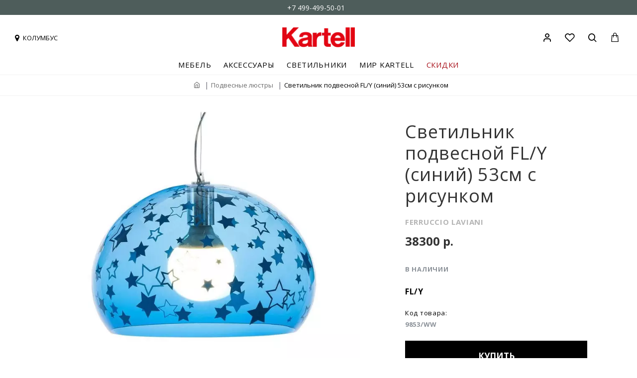

--- FILE ---
content_type: text/html; charset=utf-8
request_url: https://kartellnovinki.com/lampadari/fl-y-9853-ww
body_size: 58220
content:
<!DOCTYPE html>
<html dir="ltr" lang="ru" class="desktop mac chrome chrome131 webkit oc30 is-guest route-product-product product-3650 store-0 skin-2 desktop-header-active compact-sticky mobile-sticky no-language no-currency no-compare search-page layout-2" data-jv="3.0.46" data-ov="3.0.3.2">
<head typeof="og:website">
<meta charset="UTF-8" />
<meta name="viewport" content="width=device-width, initial-scale=1.0">
<meta http-equiv="X-UA-Compatible" content="IE=edge">
<title>Светильник подвесной FL/Y синий Kartell 9853/WW - коллекция FLY</title>
<base href="https://kartellnovinki.com/" />
<meta name="description" content="Купить Светильник подвесной FL/Y (синий) 53см с рисунком Kartell 9853/WW, дизайнер Ferruccio Laviani в официальном шоуруме в Москве с доставкой по всей России" />
<meta name="keywords" content="Светильник подвесной FL/Y (синий) 53см с рисунком Kartell" />
<script>window['Journal'] = {"isPopup":false,"isPhone":false,"isTablet":false,"isDesktop":true,"filterScrollTop":true,"filterUrlValuesSeparator":",","countdownDay":"Day","countdownHour":"Hour","countdownMin":"Min","countdownSec":"Sec","globalPageColumnLeftTabletStatus":false,"globalPageColumnRightTabletStatus":false,"scrollTop":true,"scrollToTop":false,"notificationHideAfter":"3000","quickviewPageStyleCloudZoomStatus":true,"quickviewPageStyleAdditionalImagesCarousel":false,"quickviewPageStyleAdditionalImagesCarouselStyleSpeed":"500","quickviewPageStyleAdditionalImagesCarouselStyleAutoPlay":false,"quickviewPageStyleAdditionalImagesCarouselStylePauseOnHover":true,"quickviewPageStyleAdditionalImagesCarouselStyleDelay":"3000","quickviewPageStyleAdditionalImagesCarouselStyleLoop":false,"quickviewPageStyleAdditionalImagesHeightAdjustment":"5","quickviewPageStylePriceUpdate":true,"quickviewPageStyleOptionsSelect":"all","quickviewText":"Quickview","mobileHeaderOn":"tablet","subcategoriesCarouselStyleSpeed":"500","subcategoriesCarouselStyleAutoPlay":false,"subcategoriesCarouselStylePauseOnHover":true,"subcategoriesCarouselStyleDelay":"3000","subcategoriesCarouselStyleLoop":false,"productPageStyleImageCarouselStyleSpeed":"500","productPageStyleImageCarouselStyleAutoPlay":false,"productPageStyleImageCarouselStylePauseOnHover":true,"productPageStyleImageCarouselStyleDelay":"3000","productPageStyleImageCarouselStyleLoop":false,"productPageStyleCloudZoomStatus":true,"productPageStyleCloudZoomPosition":"inner","productPageStyleAdditionalImagesCarousel":true,"productPageStyleAdditionalImagesCarouselStyleSpeed":"500","productPageStyleAdditionalImagesCarouselStyleAutoPlay":false,"productPageStyleAdditionalImagesCarouselStylePauseOnHover":true,"productPageStyleAdditionalImagesCarouselStyleDelay":"3000","productPageStyleAdditionalImagesCarouselStyleLoop":false,"productPageStyleAdditionalImagesHeightAdjustment":"","productPageStylePriceUpdate":true,"productPageStyleOptionsSelect":"required","infiniteScrollStatus":false,"infiniteScrollOffset":"20","infiniteScrollLoadPrev":"\u0423\u0436\u0435 \u0437\u0430\u0433\u0440\u0443\u0436\u0435\u043d\u043d\u044b\u0435 \u0442\u043e\u0432\u0430\u0440\u044b","infiniteScrollLoadNext":"\u0417\u0430\u0433\u0440\u0443\u0437\u0438\u0442\u044c \u0435\u0449\u0435","infiniteScrollLoading":"\u0417\u0430\u0433\u0440\u0443\u0437\u043a\u0430...","infiniteScrollNoneLeft":"\u0412\u0441\u0435 \u0442\u043e\u0432\u0430\u0440\u044b \u0437\u0430\u0433\u0440\u0443\u0436\u0435\u043d\u044b","checkoutUrl":"https:\/\/kartellnovinki.com\/simplecheckout","headerHeight":"","headerCompactHeight":"120","mobileMenuOn":"","searchStyleSearchAutoSuggestStatus":false,"searchStyleSearchAutoSuggestDescription":false,"headerMiniSearchDisplay":"page","stickyStatus":true,"stickyFullHomePadding":true,"stickyFullwidth":true,"stickyAt":"","stickyHeight":"40","headerTopBarHeight":"30","topBarStatus":true,"headerType":"compact","headerMobileHeight":"60","headerMobileStickyStatus":true,"headerMobileTopBarVisibility":false,"headerMobileTopBarHeight":"35","headerNotice":[{"m":56,"c":"8dc5ed03"}],"columnsCount":0};</script>
<script>(function () {
	if (Journal['isPhone']) {
		return;
	}

	var wrappers = ['search', 'cart', 'cart-content', 'logo', 'language', 'currency'];
	var documentClassList = document.documentElement.classList;

	function extractClassList() {
		return ['desktop', 'tablet', 'phone', 'desktop-header-active', 'mobile-header-active', 'mobile-menu-active'].filter(function (cls) {
			return documentClassList.contains(cls);
		});
	}

	function mqr(mqls, listener) {
		Object.keys(mqls).forEach(function (k) {
			mqls[k].addListener(listener);
		});

		listener();
	}

	function mobileMenu() {
		console.warn('mobile menu!');

		var element = document.querySelector('#main-menu');
		var wrapper = document.querySelector('.mobile-main-menu-wrapper');

		if (element && wrapper) {
			wrapper.appendChild(element);
		}

		var main_menu = document.querySelector('.main-menu');

		if (main_menu) {
			main_menu.classList.add('accordion-menu');
		}

		document.querySelectorAll('.main-menu .dropdown-toggle').forEach(function (element) {
			element.classList.remove('dropdown-toggle');
			element.classList.add('collapse-toggle');
			element.removeAttribute('data-toggle');
		});

		document.querySelectorAll('.main-menu .dropdown-menu').forEach(function (element) {
			element.classList.remove('dropdown-menu');
			element.classList.remove('j-dropdown');
			element.classList.add('collapse');
		});
	}

	function desktopMenu() {
		console.warn('desktop menu!');

		var element = document.querySelector('#main-menu');
		var wrapper = document.querySelector('.desktop-main-menu-wrapper');

		if (element && wrapper) {
			wrapper.insertBefore(element, document.querySelector('#main-menu-2'));
		}

		var main_menu = document.querySelector('.main-menu');

		if (main_menu) {
			main_menu.classList.remove('accordion-menu');
		}

		document.querySelectorAll('.main-menu .collapse-toggle').forEach(function (element) {
			element.classList.add('dropdown-toggle');
			element.classList.remove('collapse-toggle');
			element.setAttribute('data-toggle', 'dropdown');
		});

		document.querySelectorAll('.main-menu .collapse').forEach(function (element) {
			element.classList.add('dropdown-menu');
			element.classList.add('j-dropdown');
			element.classList.remove('collapse');
		});

		document.body.classList.remove('mobile-wrapper-open');
	}

	function mobileHeader() {
		console.warn('mobile header!');

		Object.keys(wrappers).forEach(function (k) {
			var element = document.querySelector('#' + wrappers[k]);
			var wrapper = document.querySelector('.mobile-' + wrappers[k] + '-wrapper');

			if (element && wrapper) {
				wrapper.appendChild(element);
			}

			if (wrappers[k] === 'cart-content') {
				if (element) {
					element.classList.remove('j-dropdown');
					element.classList.remove('dropdown-menu');
				}
			}
		});

		var search = document.querySelector('#search');
		var cart = document.querySelector('#cart');

		if (search && (Journal['searchStyle'] === 'full')) {
			search.classList.remove('full-search');
			search.classList.add('mini-search');
		}

		if (cart && (Journal['cartStyle'] === 'full')) {
			cart.classList.remove('full-cart');
			cart.classList.add('mini-cart')
		}
	}

	function desktopHeader() {
		console.warn('desktop header!');

		Object.keys(wrappers).forEach(function (k) {
			var element = document.querySelector('#' + wrappers[k]);
			var wrapper = document.querySelector('.desktop-' + wrappers[k] + '-wrapper');

			if (wrappers[k] === 'cart-content') {
				if (element) {
					element.classList.add('j-dropdown');
					element.classList.add('dropdown-menu');
					document.querySelector('#cart').appendChild(element);
				}
			} else {
				if (element && wrapper) {
					wrapper.appendChild(element);
				}
			}
		});

		var search = document.querySelector('#search');
		var cart = document.querySelector('#cart');

		if (search && (Journal['searchStyle'] === 'full')) {
			search.classList.remove('mini-search');
			search.classList.add('full-search');
		}

		if (cart && (Journal['cartStyle'] === 'full')) {
			cart.classList.remove('mini-cart');
			cart.classList.add('full-cart');
		}

		documentClassList.remove('mobile-cart-content-container-open');
		documentClassList.remove('mobile-main-menu-container-open');
		documentClassList.remove('mobile-overlay');
	}

	function moveElements(classList) {
		if (classList.includes('mobile-header-active')) {
			mobileHeader();
			mobileMenu();
		} else if (classList.includes('mobile-menu-active')) {
			desktopHeader();
			mobileMenu();
		} else {
			desktopHeader();
			desktopMenu();
		}
	}

	var mqls = {
		phone: window.matchMedia('(max-width: 768px)'),
		tablet: window.matchMedia('(max-width: 1023px)'),
		menu: window.matchMedia('(max-width: ' + Journal['mobileMenuOn'] + 'px)')
	};

	mqr(mqls, function () {
		var oldClassList = extractClassList();

		if (Journal['isDesktop']) {
			if (mqls.phone.matches) {
				documentClassList.remove('desktop');
				documentClassList.remove('tablet');
				documentClassList.add('mobile');
				documentClassList.add('phone');
			} else if (mqls.tablet.matches) {
				documentClassList.remove('desktop');
				documentClassList.remove('phone');
				documentClassList.add('mobile');
				documentClassList.add('tablet');
			} else {
				documentClassList.remove('mobile');
				documentClassList.remove('phone');
				documentClassList.remove('tablet');
				documentClassList.add('desktop');
			}

			if (documentClassList.contains('phone') || (documentClassList.contains('tablet') && Journal['mobileHeaderOn'] === 'tablet')) {
				documentClassList.remove('desktop-header-active');
				documentClassList.add('mobile-header-active');
			} else {
				documentClassList.remove('mobile-header-active');
				documentClassList.add('desktop-header-active');
			}
		}

		if (documentClassList.contains('desktop-header-active') && mqls.menu.matches) {
			documentClassList.add('mobile-menu-active');
		} else {
			documentClassList.remove('mobile-menu-active');
		}

		var newClassList = extractClassList();

		if (oldClassList.join(' ') !== newClassList.join(' ')) {
			if (documentClassList.contains('safari') && !documentClassList.contains('ipad') && navigator.maxTouchPoints && navigator.maxTouchPoints > 2) {
				window.fetch('index.php?route=journal3/journal3/device_detect', {
					method: 'POST',
					body: 'device=ipad',
					headers: {
						'Content-Type': 'application/x-www-form-urlencoded'
					}
				}).then(function (data) {
					return data.json();
				}).then(function (data) {
					if (data.response.reload) {
						window.location.reload();
					}
				});
			}

			if (document.readyState === 'loading') {
				document.addEventListener('DOMContentLoaded', function () {
					moveElements(newClassList);
				});
			} else {
				moveElements(newClassList);
			}
		}
	});

})();

(function () {
	var cookies = {};
	var style = document.createElement('style');
	var documentClassList = document.documentElement.classList;

	document.head.appendChild(style);

	document.cookie.split('; ').forEach(function (c) {
		var cc = c.split('=');
		cookies[cc[0]] = cc[1];
	});

	if (Journal['popup']) {
		for (var i in Journal['popup']) {
			if (!cookies['p-' + Journal['popup'][i]['c']]) {
				documentClassList.add('popup-open');
				documentClassList.add('popup-center');
				break;
			}
		}
	}

	if (Journal['notification']) {
		for (var i in Journal['notification']) {
			if (cookies['n-' + Journal['notification'][i]['c']]) {
				style.sheet.insertRule('.module-notification-' + Journal['notification'][i]['m'] + '{ display:none }');
			}
		}
	}

	if (Journal['headerNotice']) {
		for (var i in Journal['headerNotice']) {
			if (cookies['hn-' + Journal['headerNotice'][i]['c']]) {
				style.sheet.insertRule('.module-header_notice-' + Journal['headerNotice'][i]['m'] + '{ display:none }');
			}
		}
	}

	if (Journal['layoutNotice']) {
		for (var i in Journal['layoutNotice']) {
			if (cookies['ln-' + Journal['layoutNotice'][i]['c']]) {
				style.sheet.insertRule('.module-layout_notice-' + Journal['layoutNotice'][i]['m'] + '{ display:none }');
			}
		}
	}
})();
</script>
<link href="https://fonts.googleapis.com/css?family=Open+Sans:400,700&amp;subset=cyrillic" type="text/css" rel="stylesheet"/>
<link href="catalog/view/javascript/bootstrap/css/bootstrap.min.css?v=3.0.46" type="text/css" rel="stylesheet" media="all" />
<link href="catalog/view/javascript/font-awesome/css/font-awesome.min.css?v=3.0.46" type="text/css" rel="stylesheet" media="all" />
<link href="catalog/view/theme/journal3/icons/style.minimal.css?v=3.0.46" type="text/css" rel="stylesheet" media="all" />
<link href="catalog/view/theme/journal3/lib/imagezoom/imagezoom.min.css?v=3.0.46" type="text/css" rel="stylesheet" media="all" />
<link href="catalog/view/theme/journal3/lib/lightgallery/css/lightgallery.min.css?v=3.0.46" type="text/css" rel="stylesheet" media="all" />
<link href="catalog/view/theme/journal3/lib/lightgallery/css/lg-transitions.min.css?v=3.0.46" type="text/css" rel="stylesheet" media="all" />
<link href="catalog/view/theme/journal3/lib/swiper/swiper.min.css?v=3.0.46" type="text/css" rel="stylesheet" media="all" />
<link href="catalog/view/theme/journal3/lib/masterslider/style/masterslider.css?v=3.0.46" type="text/css" rel="stylesheet" media="all" />
<link href="catalog/view/theme/journal3/lib/masterslider/skins/minimal/style.css?v=3.0.46" type="text/css" rel="stylesheet" media="all" />
<link href="catalog/view/theme/journal3/stylesheet/style.css?v=3.0.46" type="text/css" rel="stylesheet" media="all" />
<link href="catalog/view/javascript/progroman/progroman.citymanager.css?v=8.3-0&v=3.0.46" type="text/css" rel="stylesheet" media="all" />
<link href="catalog/view/javascript/jquery/magnific/magnific-popup.css?v=3.0.46" type="text/css" rel="stylesheet" media="all" />
<link href="catalog/view/javascript/jquery/datetimepicker/bootstrap-datetimepicker.min.css?v=3.0.46" type="text/css" rel="stylesheet" media="all" />
<link href="catalog/view/javascript/hpmodel/hpmodel.css?v=3.0.46" type="text/css" rel="stylesheet" media="all" />
<link href="https://kartellnovinki.com/fl-y-9853-ww" rel="canonical" />
<link href="https://kartellnovinki.com/image/catalog/style/kartell-icon.png" rel="icon" />
<!-- Yandex.Metrika counter --> <script type="text/javascript" > (function(m,e,t,r,i,k,a){m[i]=m[i]||function(){(m[i].a=m[i].a||[]).push(arguments)}; m[i].l=1*new Date();k=e.createElement(t),a=e.getElementsByTagName(t)[0],k.async=1,k.src=r,a.parentNode.insertBefore(k,a)}) (window, document, "script", "https://mc.yandex.ru/metrika/tag.js", "ym"); ym(42866189, "init", { clickmap:true, trackLinks:true, accurateTrackBounce:true, webvisor:true, trackHash:true }); </script> <noscript><div><img src="https://mc.yandex.ru/watch/42866189" style="position:absolute; left:-9999px;" alt="" /></div></noscript> <!-- /Yandex.Metrika counter -->

<!-- Global site tag (gtag.js) - Google Analytics -->
<script async src="https://www.googletagmanager.com/gtag/js?id=UA-87686966-1"></script>
<script>
  window.dataLayer = window.dataLayer || [];
  function gtag(){dataLayer.push(arguments);}
  gtag('js', new Date());

  gtag('config', 'UA-87686966-1');
</script>






<style>
.blog-post .post-details .post-stats{white-space:nowrap;overflow-x:auto;overflow-y:hidden;-webkit-overflow-scrolling:touch;;font-size:14px;margin-top:20px;margin-bottom:15px;padding-bottom:15px;border-width:0;border-bottom-width:1px;border-style:solid;border-color:rgba(221, 221, 221, 1)}.blog-post .post-details .post-stats .p-category{flex-wrap:nowrap;display:none}.mobile .blog-post .post-details .post-stats{overflow-x:scroll}.blog-post .post-details .post-stats::-webkit-scrollbar{-webkit-appearance:none;height:1px;height:1px;width:1px}.blog-post .post-details .post-stats::-webkit-scrollbar-track{background-color:white}.blog-post .post-details .post-stats::-webkit-scrollbar-thumb{background-color:#999;background-color:rgba(167, 14, 24, 1)}.blog-post .post-details .post-stats .p-posted{display:none}.blog-post .post-details .post-stats .p-author{display:none}.blog-post .post-details .post-stats .p-date{display:none}.p-date-image{color:rgba(255, 255, 255, 1);font-weight:700;background:none;box-shadow:none}.p-date-image
i{color:rgba(255, 255, 255, 1)}.blog-post .post-details .post-stats .p-comment{display:none}.blog-post .post-details .post-stats .p-view{display:none}.post-content>p{margin-bottom:10px}.post-image{display:block;text-align:center;float:none;margin-bottom:20px}.post-image
img{box-shadow:none}.post-content{column-count:initial;column-gap:40px;column-rule-color:rgba(221, 221, 221, 1);column-rule-width:1px;column-rule-style:none}.blog-post
.tags{justify-content:center}.post-comments{margin-top:20px}.reply-btn.btn,.reply-btn.btn:visited{font-size:12px;font-weight:400;text-transform:none}.reply-btn.btn{padding:2px;padding-right:6px;padding-left:6px;min-width:20px;min-height:20px}.desktop .reply-btn.btn:hover{box-shadow:0 5px 30px -5px rgba(0,0,0,0.25)}.reply-btn.btn:active,.reply-btn.btn:hover:active,.reply-btn.btn:focus:active{box-shadow:inset 0 0 20px rgba(0,0,0,0.25)}.reply-btn.btn:focus{box-shadow:inset 0 0 20px rgba(0,0,0,0.25)}.reply-btn.btn.btn.disabled::after{font-size:20px}.post-comment{margin-bottom:30px;padding-bottom:15px;border-width:0;border-bottom-width:1px;border-style:solid;border-color:rgba(221,221,221,1)}.post-reply{margin-top:15px;margin-left:60px;padding-top:20px;border-width:0;border-top-width:1px;border-style:solid;border-color:rgba(221,221,221,1)}.user-avatar{display:none;margin-right:15px;border-radius:50%}.module-blog_comments .side-image{display:none}.post-comment .user-name{font-size:18px;font-weight:700}.post-comment .user-data
div{font-size:12px}.post-comment .user-site::before{left:-1px}.post-comment .user-data .user-date{display:none}.post-comment .user-data .user-time{display:none}.comment-form .form-group:not(.required){display:none}.user-data .user-site{display:none}.main-posts.post-grid .post-layout.swiper-slide{margin-right:50px;width:calc((100% - 1 * 50px) / 2 - 0.01px)}.main-posts.post-grid .post-layout:not(.swiper-slide){padding:25px;width:calc(100% / 2 - 0.01px)}.one-column #content .main-posts.post-grid .post-layout.swiper-slide{margin-right:20px;width:calc((100% - 1 * 20px) / 2 - 0.01px)}.one-column #content .main-posts.post-grid .post-layout:not(.swiper-slide){padding:10px;width:calc(100% / 2 - 0.01px)}.two-column #content .main-posts.post-grid .post-layout.swiper-slide{margin-right:0px;width:calc((100% - 0 * 0px) / 1 - 0.01px)}.two-column #content .main-posts.post-grid .post-layout:not(.swiper-slide){padding:0px;width:calc(100% / 1 - 0.01px)}.side-column .main-posts.post-grid .post-layout.swiper-slide{margin-right:0px;width:calc((100% - 0 * 0px) / 1 - 0.01px)}.side-column .main-posts.post-grid .post-layout:not(.swiper-slide){padding:0px;width:calc(100% / 1 - 0.01px)}.main-posts.post-grid{margin-right:20px;margin-left:20px}.post-grid .post-thumb:hover .image
img{transform:scale(1)}.post-grid .post-thumb
.caption{position:relative;bottom:auto;width:auto}.post-grid .post-thumb
.name{display:flex;width:auto;margin-left:auto;margin-right:auto;justify-content:flex-start;margin-left:0;margin-right:auto;margin-top:30px;margin-bottom:10px}.post-grid .post-thumb .name
a{white-space:normal;overflow:visible;text-overflow:initial;font-family:'Open Sans';font-weight:400;font-size:36px;color:rgba(0, 0, 0, 1);text-transform:uppercase}.desktop .post-grid .post-thumb .name a:hover{color:rgba(0, 0, 0, 1)}.post-grid .post-thumb
.description{display:block;font-size:24px;color:rgba(0, 0, 0, 1);text-transform:uppercase;margin-bottom:10px}.post-grid .post-thumb .button-group{display:flex;justify-content:flex-start;margin-top:40px;margin-bottom:40px}.post-grid .post-thumb .btn-read-more::before{display:none}.post-grid .post-thumb .btn-read-more::after{display:none;content:none !important}.post-grid .post-thumb .btn-read-more .btn-text{display:inline-block;padding:0}.post-grid .post-thumb .btn-read-more.btn, .post-grid .post-thumb .btn-read-more.btn:visited{font-size:14px;color:rgba(0, 0, 0, 1);font-weight:400;text-transform:uppercase}.post-grid .post-thumb .btn-read-more.btn:hover{color:rgba(0, 0, 0, 1) !important;background:none !important}.post-grid .post-thumb .btn-read-more.btn:active, .post-grid .post-thumb .btn-read-more.btn:hover:active, .post-grid .post-thumb .btn-read-more.btn:focus:active{color:rgba(0, 0, 0, 1) !important;background:none !important;border-color:rgba(167, 14, 24, 1) !important}.post-grid .post-thumb .btn-read-more.btn:focus{color:rgba(0, 0, 0, 1) !important;background:none;border-color:rgba(167, 14, 24, 1)}.post-grid .post-thumb .btn-read-more.btn{background:none;border-width:0;border-bottom-width:3px;border-style:solid;border-color:rgba(0, 0, 0, 1);padding-top:20px;padding-right:0px;padding-bottom:3px;padding-left:0px}.post-grid .post-thumb .btn-read-more.btn:hover, .post-grid .post-thumb .btn-read-more.btn:active:hover{border-color:rgba(167, 14, 24, 1)}.post-grid .post-thumb .btn-read-more.btn.btn.disabled::after{font-size:20px}.post-grid .post-thumb .post-stats{display:none;justify-content:center;position:absolute;transform:translateY(-100%);width:100%;background:rgba(240, 242, 245, 0.9);padding:7px}.post-grid .post-thumb .post-stats .p-author{display:none}.post-grid .post-thumb
.image{display:block}.post-grid .post-thumb .p-date{display:none}.post-grid .post-thumb .post-stats .p-comment{display:none}.post-grid .post-thumb .post-stats .p-view{display:none}.post-list .post-layout:not(.swiper-slide){margin-bottom:30px}.post-list .post-thumb
.caption{flex-basis:200px;background:rgba(255, 255, 255, 1);padding:20px;padding-top:15px}.desktop .post-list .post-thumb:hover{box-shadow:0 0 30px 20px rgba(0, 0, 0, 0.3)}.post-list .post-thumb:hover .image
img{transform:scale(1.15)}.post-list .post-thumb
.name{display:flex;width:auto;margin-left:auto;margin-right:auto;justify-content:flex-start;margin-left:0;margin-right:auto}.post-list .post-thumb .name
a{white-space:normal;overflow:visible;text-overflow:initial;font-family:Verdana,Geneva,sans-serif;font-weight:700;font-size:22px}.post-list .post-thumb
.description{display:block;color:rgba(105, 105, 115, 1);padding-top:5px;padding-bottom:5px;margin-top:10px;margin-bottom:10px}.post-list .post-thumb .button-group{display:flex;justify-content:flex-start}.post-list .post-thumb .btn-read-more::before{display:inline-block}.post-list .post-thumb .btn-read-more .btn-text{display:inline-block;padding:0
.4em}.post-list .post-thumb .btn-read-more::after{content:'\e5c8' !important;font-family:icomoon !important}.post-list .post-thumb .btn-read-more.btn, .post-list .post-thumb .btn-read-more.btn:visited{font-size:14px;color:rgba(255, 255, 255, 1);font-weight:700;text-align:center;text-transform:uppercase;letter-spacing:0,7px}.post-list .post-thumb .btn-read-more.btn:hover{color:rgba(255, 255, 255, 1) !important;background:none !important}.post-list .post-thumb .btn-read-more.btn:active, .post-list .post-thumb .btn-read-more.btn:hover:active, .post-list .post-thumb .btn-read-more.btn:focus:active{color:rgba(255, 255, 255, 1) !important;background:none !important;border-color:rgba(255, 255, 255, 1) !important}.post-list .post-thumb .btn-read-more.btn:focus{color:rgba(255, 255, 255, 1) !important;background:none;border-color:rgba(255, 255, 255, 1)}.post-list .post-thumb .btn-read-more.btn{background:none;border-width:2px;border-style:solid;border-color:rgba(255, 255, 255, 1);padding:15px;padding-right:70px;padding-left:70px}.post-list .post-thumb .btn-read-more.btn:hover, .post-list .post-thumb .btn-read-more.btn:active:hover{border-color:rgba(255, 255, 255, 1)}.post-list .post-thumb .btn-read-more.btn.btn.disabled::after{font-size:20px}.post-list .post-thumb .post-stats{display:flex;justify-content:flex-start;margin-bottom:5px}.post-list .post-thumb .post-stats .p-author{display:block}.post-list .post-thumb .p-date{display:flex}.post-list .post-thumb .post-stats .p-comment{display:block}.post-list .post-thumb .post-stats .p-view{display:flex}.blog-feed
span{display:block;color:rgba(51, 51, 51, 1) !important}.blog-feed{display:inline-flex;margin-right:-20px}.blog-feed::before{content:'\f143' !important;font-family:icomoon !important;font-size:14px;color:rgba(233, 102, 49, 1)}.desktop .blog-feed:hover
span{text-decoration:underline !important}.countdown{font-family:Verdana,Geneva,sans-serif;font-weight:400;font-size:15px;color:rgba(51, 51, 51, 1);background:rgba(255, 255, 255, 1);border-width:1px;border-style:solid;border-color:rgba(221, 221, 221, 1);border-radius:3px;width:90%}.countdown div
span{color:rgba(105,105,115,1)}.countdown>div{border-style:solid;border-color:rgba(221, 221, 221, 1)}.boxed-layout .site-wrapper{overflow:hidden}.boxed-layout
.header{padding:0
20px}.boxed-layout
.breadcrumb{padding-left:20px;padding-right:20px}.wrapper, .mega-menu-content, .site-wrapper > .container, .grid-cols,.desktop-header-active .is-sticky .header .desktop-main-menu-wrapper,.desktop-header-active .is-sticky .sticky-fullwidth-bg,.boxed-layout .site-wrapper, .breadcrumb, .title-wrapper, .page-title > span,.desktop-header-active .header .top-bar,.desktop-header-active .header .mid-bar,.desktop-main-menu-wrapper{max-width:1280px;max-width:100%}.desktop-main-menu-wrapper .main-menu>.j-menu>.first-dropdown::before{transform:translateX(calc(0px - (100vw - 1280px) / 2));transform:translateX(calc(0px - (100vw - 100%) / 2))}html[dir='rtl'] .desktop-main-menu-wrapper .main-menu>.j-menu>.first-dropdown::before{transform:none;right:calc(0px - (100vw - 1280px) / 2);transform:none;right:calc(0px - (100vw - 100vw) / 2)}.desktop-main-menu-wrapper .main-menu>.j-menu>.first-dropdown.mega-custom::before{transform:translateX(calc(0px - (200vw - 1280px) / 2));transform:translateX(calc(0px - (200vw - 100%) / 2))}html[dir='rtl'] .desktop-main-menu-wrapper .main-menu>.j-menu>.first-dropdown.mega-custom::before{transform:none;right:calc(0px - (200vw - 1280px) / 2);transform:none;right:calc(0px - (200vw - 100vw) / 2)}.site-wrapper>.container,.site-wrapper>h1.page-title>span{max-width:1600px}body{background:rgba(255, 255, 255, 1);font-family:'Open Sans';font-weight:400;font-size:14px;color:rgba(51,51,51,1);letter-spacing:0;line-height:1.5;-webkit-font-smoothing:antialiased}.site-wrapper>.container>.row{padding-right:20px;padding-left:20px}#content{padding-right:0px;padding-bottom:20px;padding-left:0px}.column-left
#content{padding-left:20px}.column-right
#content{padding-right:20px}.side-column{max-width:280px;padding-right:20px;padding-left:0px}.one-column
#content{max-width:calc(100% - 280px)}.two-column
#content{max-width:calc(100% - 280px * 2)}#column-left{border-style:none}#column-right{border-width:0px;border-style:solid;padding:20px;padding-right:0px}.page-title{display:block}.dropdown.drop-menu>.j-dropdown{left:0;right:auto;transform:translate3d(0,-10px,0)}.dropdown.drop-menu.animating>.j-dropdown{left:0;right:auto;transform:none}.dropdown.drop-menu>.j-dropdown::before{left:10px;right:auto;transform:translateX(0)}.dropdown.dropdown .j-menu .dropdown>a>.count-badge{margin-right:0}.dropdown.dropdown .j-menu .dropdown>a>.count-badge+.open-menu+.menu-label{margin-left:7px}.dropdown.dropdown .j-menu .dropdown>a::after{display:block}.dropdown.dropdown .j-menu>li>a{font-size:14px;color:rgba(51, 51, 51, 1);font-weight:400;background:rgba(255, 255, 255, 1);padding:5px}.desktop .dropdown.dropdown .j-menu > li:hover > a, .dropdown.dropdown .j-menu>li.active>a{color:rgba(255, 255, 255, 1);background:rgba(0, 0, 0, 1)}.dropdown.dropdown .j-menu .links-text{white-space:normal;overflow:visible;text-overflow:initial}.dropdown.dropdown .j-menu>li>a::before{margin-right:7px;min-width:20px;font-size:18px}.dropdown.dropdown .j-menu a .count-badge{display:none;position:relative}.dropdown.dropdown:not(.mega-menu) .j-dropdown{min-width:200px}.dropdown.dropdown:not(.mega-menu) .j-menu{box-shadow:30px 40px 90px -10px rgba(0, 0, 0, 0.2)}.dropdown.dropdown .j-dropdown::before{display:block;border-bottom-color:rgba(255,255,255,1);margin-left:7px;margin-top:-10px}legend{font-family:'Open Sans';font-weight:400;font-size:15px;color:rgba(0, 0, 0, 1);text-align:center;letter-spacing:1px;margin-bottom:15px;white-space:normal;overflow:visible;text-overflow:initial;text-align:left;font-family:'Open Sans';font-weight:400;font-size:15px;color:rgba(0,0,0,1);text-align:center;letter-spacing:1px;margin-bottom:15px;white-space:normal;overflow:visible;text-overflow:initial;text-align:left}legend::after{display:none;margin-top:10px;left:initial;right:initial;margin-left:0;margin-right:auto;transform:none;display:none;margin-top:10px;left:initial;right:initial;margin-left:0;margin-right:auto;transform:none}legend.page-title>span::after{display:none;margin-top:10px;left:initial;right:initial;margin-left:0;margin-right:auto;transform:none;display:none;margin-top:10px;left:initial;right:initial;margin-left:0;margin-right:auto;transform:none}legend::after,legend.page-title>span::after{width:50px;height:1px;background:rgba(0,0,0,1);width:50px;height:1px;background:rgba(0,0,0,1)}.title{font-family:'Open Sans';font-weight:400;font-size:15px;color:rgba(0,0,0,1);text-align:center;letter-spacing:1px;margin-bottom:15px;white-space:normal;overflow:visible;text-overflow:initial;text-align:left}.title::after{display:none;margin-top:10px;left:initial;right:initial;margin-left:0;margin-right:auto;transform:none}.title.page-title>span::after{display:none;margin-top:10px;left:initial;right:initial;margin-left:0;margin-right:auto;transform:none}.title::after,.title.page-title>span::after{width:50px;height:1px;background:rgba(0, 0, 0, 1)}html:not(.popup) .page-title{font-size:32px;text-align:left;margin-top:40px;margin-bottom:20px;white-space:normal;overflow:visible;text-overflow:initial;text-align:center}html:not(.popup) .page-title::after, html:not(.popup) .page-title.page-title>span::after{width:50px;height:3px;background:rgba(167, 14, 24, 1)}html:not(.popup) .page-title::after{margin-top:10px;left:50%;right:initial;transform:translate3d(-50%,0,0)}html:not(.popup) .page-title.page-title>span::after{margin-top:10px;left:50%;right:initial;transform:translate3d(-50%,0,0)}.menu-label{font-family:Verdana,Geneva,sans-serif;font-weight:400;color:rgba(255,255,255,1);text-transform:none;background:rgba(0,0,0,1);border-radius:2px;padding:1px;padding-right:5px;padding-left:5px}.title.module-title{font-size:22px;font-weight:700;padding:0px;white-space:normal;overflow:visible;text-overflow:initial}.btn,.btn:visited{font-family:'Open Sans';font-weight:700;font-size:13px;color:rgba(0,0,0,1);text-transform:uppercase}.btn:hover{color:rgba(255, 255, 255, 1) !important;background:rgba(0, 0, 0, 1) !important}.btn:active,.btn:hover:active,.btn:focus:active{color:rgba(255, 255, 255, 1) !important;background:rgba(0, 0, 0, 1) !important;border-color:rgba(0, 0, 0, 1) !important;box-shadow:none}.btn:focus{color:rgba(255, 255, 255, 1) !important;background:rgba(0,0,0,1);border-color:rgba(0,0,0,1);box-shadow:none}.btn{background:rgba(255,255,255,1);border-width:2px;border-style:solid;border-color:rgba(0,0,0,0.6);padding-top:15px;padding-right:40px;padding-bottom:15px;padding-left:40px;box-shadow:none}.btn:hover,.btn:active:hover{border-color:rgba(0, 0, 0, 1)}.desktop .btn:hover{box-shadow:none}.btn.btn.disabled::after{content:none !important}.btn-secondary.btn,.btn-secondary.btn:visited{color:rgba(51,51,51,1)}.btn-secondary.btn:hover{color:rgba(255, 255, 255, 1) !important;background:rgba(0, 0, 0, 1) !important}.btn-secondary.btn{background:rgba(253,194,45,1)}.btn-secondary.btn.btn.disabled::after{font-size:20px}.btn-success.btn{background:rgba(80,173,85,1)}.btn-success.btn:hover{background:rgba(0, 0, 0, 1) !important}.btn-success.btn.btn.disabled::after{font-size:20px}.btn-danger.btn,.btn-danger.btn:visited{color:rgba(167,14,24,1)}.btn-danger.btn.btn.disabled::after{font-size:20px}.btn-warning.btn,.btn-warning.btn:visited{color:rgba(51,51,51,1)}.btn-warning.btn:hover{color:rgba(255, 255, 255, 1) !important;background:rgba(0, 0, 0, 1) !important}.btn-warning.btn{background:rgba(253,194,45,1)}.btn-warning.btn.btn.disabled::after{font-size:20px}.btn-info.btn,.btn-info.btn:visited{color:rgba(255,255,255,1)}.btn-info.btn:hover{color:rgba(255, 255, 255, 1) !important}.btn-info.btn{background:rgba(105,105,115,1);border-width:0px}.btn-info.btn.btn.disabled::after{font-size:20px}.btn-light.btn,.btn-light.btn:visited{color:rgba(51,51,51,1)}.btn-light.btn:hover{color:rgba(0, 0, 0, 1) !important;background:rgba(255, 255, 255, 1) !important}.btn-light.btn{background:rgba(255, 255, 255, 1);box-shadow:none}.desktop .btn-light.btn:hover{box-shadow:none}.btn-light.btn.btn.disabled::after{font-size:20px}.btn-dark.btn{background:rgba(44,54,64,1)}.btn-dark.btn.btn.disabled::after{font-size:20px}.buttons{margin-top:20px;box-shadow:none;font-size:12px}.buttons:hover{box-shadow:none}.buttons .pull-right .btn, .buttons .pull-right .btn:visited{font-size:15px;color:rgba(0, 0, 0, 1);font-weight:700;text-transform:uppercase}.buttons .pull-right .btn:hover{color:rgba(255, 255, 255, 1) !important;background:rgba(0, 0, 0, 1) !important}.buttons .pull-right .btn:active, .buttons .pull-right .btn:hover:active, .buttons .pull-right .btn:focus:active{color:rgba(255, 255, 255, 1) !important;background:rgba(0, 0, 0, 1) !important;border-color:rgba(0, 0, 0, 1) !important}.buttons .pull-right .btn:focus{color:rgba(255, 255, 255, 1) !important;background:rgba(0, 0, 0, 1);border-color:rgba(0, 0, 0, 1)}.buttons .pull-right
.btn{border-width:2px;border-style:solid;border-color:rgba(0, 0, 0, 0.6);min-width:230px;min-height:57px;max-width:230px;max-height:57px}.buttons .pull-right .btn:hover, .buttons .pull-right .btn:active:hover{border-color:rgba(0, 0, 0, 1)}.buttons .pull-right .btn.btn.disabled::after{font-size:20px}.buttons .pull-left .btn, .buttons .pull-left .btn:visited{font-size:12px;font-weight:400;text-transform:none}.buttons .pull-left
.btn{padding:2px;padding-right:6px;padding-left:6px;min-width:20px;min-height:20px}.desktop .buttons .pull-left .btn:hover{box-shadow:0 5px 30px -5px rgba(0, 0, 0, 0.25)}.buttons .pull-left .btn:active, .buttons .pull-left .btn:hover:active, .buttons .pull-left .btn:focus:active{box-shadow:inset 0 0 20px rgba(0, 0, 0, 0.25)}.buttons .pull-left .btn:focus{box-shadow:inset 0 0 20px rgba(0, 0, 0, 0.25)}.buttons .pull-left .btn.btn.disabled::after{font-size:20px}.buttons>div{flex:0 0 auto;width:100%;flex-basis:auto}.buttons > div
.btn{width:auto}.buttons .pull-left{margin-right:auto}.buttons>div+div{padding-left:20px}.buttons .pull-right:only-child{flex:0 0 auto;width:auto;margin:0
auto 0 auto}.buttons .pull-right:only-child
.btn{width:auto}.buttons input+.btn{margin-top:5px}.tags{margin-top:15px;justify-content:flex-start;font-size:13px;font-weight:700}.tags a,.tags-title{margin-right:8px;margin-bottom:8px}.tags
b{display:none}.tags
a{border-radius:10px;padding-right:8px;padding-left:8px;font-size:13px;color:rgba(255, 255, 255, 1);font-weight:400;text-decoration:none;background:rgba(44, 54, 64, 1)}.tags a:hover{color:rgba(255, 255, 255, 1);background:rgba(0, 0, 0, 1)}.tags a:active{color:rgba(255,255,255,1);background:rgba(0,0,0,1)}.breadcrumb{display:block !important;text-align:center;padding:10px;padding-left:30px;border-width:0;border-top-width:1px;border-bottom-width:1px;border-style:solid;border-color:rgba(242,242,242,1);white-space:nowrap;-webkit-overflow-scrolling:touch}.breadcrumb::before{background:rgba(255, 255, 255, 1)}.breadcrumb li:first-of-type a i::before{content:'\eb69' !important;font-family:icomoon !important;color:rgba(107, 107, 107, 1);top:-1px}.breadcrumb li:first-of-type a:hover i::before{color:rgba(0, 0, 0, 1)}.breadcrumb
a{font-size:13px;color:rgba(107, 107, 107, 1);text-decoration:none}.breadcrumb li:last-of-type
a{color:rgba(0,0,0,1)}.breadcrumb>li+li:before{content:'|';color:rgba(105, 105, 115, 1);top:-1px}.mobile
.breadcrumb{overflow-x:scroll}.breadcrumb::-webkit-scrollbar{-webkit-appearance:none;height:1px;height:1px;width:1px}.breadcrumb::-webkit-scrollbar-track{background-color:white}.breadcrumb::-webkit-scrollbar-thumb{background-color:#999}.panel-group .panel-heading a::before{content:'\e145' !important;font-family:icomoon !important;font-size:18px;color:rgba(102, 102, 102, 1);margin-right:3px;order:10}.panel-group .panel-active .panel-heading a::before{content:'\eb85' !important;font-family:icomoon !important}.panel-group .panel-heading
a{justify-content:space-between;font-family:'Open Sans';font-weight:700;font-size:15px;color:rgba(0,0,0,1);text-transform:none;letter-spacing:0.7px;padding:10px;padding-top:20px;padding-right:0px;padding-bottom:20px;padding-left:0px}.panel-group{padding-bottom:100px;margin-top:-0px}.panel-group .panel-heading:hover
a{color:rgba(0, 0, 0, 1)}.panel-group .panel-heading{background:rgba(255, 255, 255, 1);border-width:0;border-top-width:1px;border-style:solid;border-color:rgba(240, 240, 240, 1)}.panel-group .panel-heading:hover, .panel-group .panel-active .panel-heading{background:rgba(255, 255, 255, 1)}.panel-group .panel-active .panel-heading:hover, .panel-group .panel-active .panel-heading{background:rgba(255, 255, 255, 1)}.panel-group
.panel{margin-top:0px !important}.panel-group .panel:first-child .panel-heading{border-width:0;border-top-width:1px;border-style:solid;border-color:rgba(240, 240, 240, 1)}.panel-group .panel-body{background:rgba(255, 255, 255, 1);padding-bottom:20px}.panel-group .panel-heading + .panel-collapse .panel-body{border-style:none}body h1, body h2, body h3, body h4, body h5, body
h6{font-family:Verdana,Geneva,sans-serif;font-weight:700}body
a{color:rgba(0, 0, 0, 1);text-decoration:none;display:inline-block}body a:hover{color:rgba(0, 0, 0, 1);text-decoration:none}body
p{margin-bottom:10px}body
h1{font-family:'Open Sans';font-weight:400;font-size:30px;text-align:center;margin-bottom:40px}body
h2{font-size:30px;margin-bottom:15px}body
h3{margin-bottom:15px}body
h4{text-transform:uppercase;margin-bottom:15px}body
h5{font-family:Georgia,serif;font-weight:400;font-size:30px;color:rgba(105, 105, 115, 1);margin-bottom:20px}body
h6{font-family:Verdana,Geneva,sans-serif;font-weight:700;font-size:15px;color:rgba(255, 255, 255, 1);text-transform:uppercase;background:rgba(0, 0, 0, 1);padding:10px;padding-top:7px;padding-bottom:7px;margin-top:5px;margin-bottom:15px;display:inline-block}body
blockquote{font-family:Verdana,Geneva,sans-serif;font-weight:400;font-size:17px;color:rgba(44, 54, 64, 1);padding-left:20px;margin-top:20px;margin-bottom:20px;border-width:0;border-left-width:5px;border-style:solid;border-color:rgba(167, 14, 24, 1);float:none;display:flex;flex-direction:column;max-width:500px}body blockquote::before{margin-left:initial;margin-right:auto;float:none;content:'\e9af' !important;font-family:icomoon !important;font-size:45px;color:rgba(230, 230, 230, 1);margin-right:10px;margin-bottom:10px}body
hr{margin-top:20px;margin-bottom:20px;border-width:0;border-top-width:1px;border-style:solid;border-color:rgba(221, 221, 221, 1);overflow:hidden}body .drop-cap{font-family:Verdana,Geneva,sans-serif !important;font-weight:700 !important;font-size:60px !important;font-family:Georgia,serif;font-weight:700;margin-right:5px}body .amp::before{content:'\e901' !important;font-family:icomoon !important;font-size:25px;top:5px}body .video-responsive{max-width:550px;margin-bottom:20px}.count-badge{font-family:'Open Sans';font-weight:400;font-size:11px;color:rgba(255,255,255,1);background:rgba(167,14,24,1);border-width:2px;border-style:solid;border-color:rgba(255,255,255,1);border-radius:10px}.count-zero{display:none !important}.product-label
b{font-family:'Open Sans';font-weight:700;font-size:11px;color:rgba(255, 255, 255, 1);text-transform:uppercase;background:rgba(0, 0, 0, 1);padding:6px}.product-label.product-label-default
b{min-width:45px}.tooltip-inner{font-size:12px;color:rgba(255, 255, 255, 1);background:rgba(0, 0, 0, 1);border-radius:2px;box-shadow:0 -15px 100px -10px rgba(0, 0, 0, 0.1)}.tooltip.top .tooltip-arrow{border-top-color:rgba(0, 0, 0, 1)}.tooltip.right .tooltip-arrow{border-right-color:rgba(0, 0, 0, 1)}.tooltip.bottom .tooltip-arrow{border-bottom-color:rgba(0, 0, 0, 1)}.tooltip.left .tooltip-arrow{border-left-color:rgba(0, 0, 0, 1)}table td, table
th{border-style:none !important}table tbody
td{border-style:none !important}table{border-width:2px !important;border-style:none !important;border-color:rgba(242, 242, 242, 1) !important}table thead
td{font-size:12px;font-weight:700;text-transform:uppercase;background:rgba(255, 255, 255, 1)}table thead td, table thead
th{border-width:0 !important;border-bottom-width:1px !important;border-style:solid !important;border-color:rgba(242, 242, 242, 1) !important}table tfoot
td{background:rgba(255, 255, 255, 1)}table tfoot td, table tfoot
th{border-width:0 !important;border-top-width:1px !important;border-style:solid !important;border-color:rgba(242, 242, 242, 1) !important}.table-responsive{border-width:1px;border-style:solid;border-color:rgba(242,242,242,1);-webkit-overflow-scrolling:touch}.table-responsive>table{border-width:0px !important}.has-error{color:rgba(167, 14, 24, 1) !important}.form-group .control-label{max-width:150px;padding-top:7px;padding-bottom:5px;justify-content:flex-start}.has-error .form-control{border-style:solid !important;border-color:rgba(167, 14, 24, 1) !important}.required .control-label::after, .required .control-label+div::before{font-size:17px;color:rgba(167,14,24,1);margin-top:3px}.form-group{margin-bottom:8px}.required.has-error .control-label::after, .required.has-error .control-label+div::before{color:rgba(167, 14, 24, 1) !important}input.form-control{font-size:13px !important;color:rgba(51, 51, 51, 1) !important;font-weight:700 !important;background:none !important;border-width:1px !important;border-style:solid !important;border-color:rgba(0, 0, 0, 1) !important;box-shadow:none;height:38px}input.form-control:hover{background:none !important;box-shadow:none}input.form-control:focus{background:none !important;box-shadow:none}input.form-control::placeholder{color:rgba(170, 170, 170, 1) !important}textarea.form-control{font-size:13px !important;color:rgba(51, 51, 51, 1) !important;font-weight:700 !important;background:none !important;border-width:1px !important;border-style:solid !important;border-color:rgba(0, 0, 0, 1) !important;box-shadow:none;height:100px}textarea.form-control:hover{background:none !important;box-shadow:none}textarea.form-control:focus{background:none !important;box-shadow:none}textarea.form-control::placeholder{color:rgba(170, 170, 170, 1) !important}select.form-control{font-size:13px !important;color:rgba(51, 51, 51, 1) !important;font-weight:700 !important;background:none !important;border-width:1px !important;border-style:solid !important;border-color:rgba(0, 0, 0, 1) !important;box-shadow:none}select.form-control:hover{background:none !important;box-shadow:none}select.form-control:focus{background:none !important;box-shadow:none}select.form-control::placeholder{color:rgba(170, 170, 170, 1) !important}.radio{width:100%}.checkbox{width:100%}.input-group .input-group-btn
.btn{min-width:36px;padding:12px;min-height:36px}.bootstrap-datetimepicker-widget{font-size:12px}.bootstrap-datetimepicker-widget
td.active{font-size:12px}.product-option-file .btn i::before{content:'\ebd8' !important;font-family:icomoon !important}.stepper input.form-control{background:rgba(255, 255, 255, 1) !important;border-width:0px !important}.stepper{width:50px;height:36px;border-style:solid;border-color:rgba(105, 105, 115, 1)}.stepper span
i{color:rgba(105, 105, 115, 1);background-color:rgba(255, 255, 255, 1)}.stepper span i:hover{color:rgba(255,255,255,1);background-color:rgba(0,0,0,1)}.pagination-results{font-size:15px;letter-spacing:1px;margin-top:20px;justify-content:center}.pagination-results .text-right{display:none}.pagination>li>a{color:rgba(0,0,0,1)}.pagination>li.active>span,.pagination>li.active>span:hover,.pagination>li>a:focus{color:rgba(167,14,24,1)}.pagination>li{background:rgba(255,255,255,1)}.pagination>li>a,.pagination>li>span{padding-top:8px;padding-right:10px;padding-bottom:8px;padding-left:10px}.pagination>li:hover{background:rgba(230, 230, 230, 1)}.pagination > li:first-child a::before, .pagination > li:last-child a::before{content:'\f100' !important;font-family:icomoon !important;font-size:16px;color:rgba(51, 51, 51, 1)}.pagination > li .prev::before, .pagination > li .next::before{content:'\f104' !important;font-family:icomoon !important;font-size:16px;color:rgba(51, 51, 51, 1)}.pagination > li:hover .prev::before, .pagination > li:hover .next::before{color:rgba(230, 230, 230, 1)}.rating .fa-stack{font-size:13px;width:1.2em}.rating .fa-star, .rating .fa-star+.fa-star-o{color:rgba(253, 194, 45, 1)}.rating .fa-star-o:only-child{color:rgba(51,51,51,1)}.rating-stars{border-top-left-radius:3px;border-top-right-radius:3px}.popup-inner-body{max-height:calc(100vh - 50px * 2)}.popup-container{max-width:calc(100% - 20px * 2)}.popup-bg{background:rgba(0,0,0,0.7)}.popup-body,.popup{background:rgba(255, 255, 255, 1)}.popup-content, .popup .site-wrapper{padding-top:30px;padding-right:100px;padding-bottom:30px;padding-left:100px}.popup-body{box-shadow:none}.popup-container .popup-close::before{content:'\e5cd' !important;font-family:icomoon !important;font-size:20px;color:rgba(255,255,255,1)}.popup-close{width:30px;height:30px}.popup-container>.btn,.popup-container>.btn:visited{font-size:12px;color:rgba(51,51,51,1);text-transform:none}.popup-container>.btn:hover{color:rgba(0, 0, 0, 1) !important;background:none !important}.popup-container>.btn{background:none;border-style:none;padding:3px;box-shadow:none}.popup-container>.btn:active,.popup-container>.btn:hover:active,.popup-container>.btn:focus:active{background:none !important}.popup-container>.btn:focus{background:none}.popup-container>.btn.btn.disabled::after{font-size:20px}.scroll-top i::before{border-radius:0%;content:'\eacc' !important;font-family:icomoon !important;font-size:36px;color:rgba(0,0,0,1);background:rgba(255,255,255,1);padding:2px}.scroll-top{left:50%;right:auto;transform:translateX(-50%)}.journal-loading > i::before, .ias-spinner > i::before, .lg-outer .lg-item::after,.btn.disabled::after{content:'\e92f' !important;font-family:icomoon !important;font-size:30px;color:rgba(0, 0, 0, 1)}.journal-loading > .fa-spin, .lg-outer .lg-item::after,.btn.disabled::after{animation:fa-spin infinite linear;;animation-duration:1500ms}.btn-cart::before,.fa-shopping-cart::before{content:'\e92b' !important;font-family:icomoon !important;left:-1px}.btn-wishlist::before{content:'\f08a' !important;font-family:icomoon !important}.btn-compare::before,.compare-btn::before{content:'\eab6' !important;font-family:icomoon !important}.fa-refresh::before{content:'\eacd' !important;font-family:icomoon !important}.fa-times-circle::before,.fa-times::before,.reset-filter::before,.notification-close::before,.popup-close::before,.hn-close::before{content:'\e981' !important;font-family:icomoon !important}.p-author::before{content:'\ead9' !important;font-family:icomoon !important;margin-right:5px}.p-date::before{content:'\f133' !important;font-family:icomoon !important;margin-right:5px}.p-time::before{content:'\eb29' !important;font-family:icomoon !important;margin-right:5px}.p-comment::before{content:'\f27a' !important;font-family:icomoon !important;margin-right:5px}.p-view::before{content:'\f06e' !important;font-family:icomoon !important;margin-right:5px}.p-category::before{content:'\f022' !important;font-family:icomoon !important;margin-right:5px}.user-site::before{content:'\e321' !important;font-family:icomoon !important;left:-1px;margin-right:5px}.desktop ::-webkit-scrollbar-track{background:none}.desktop ::-webkit-scrollbar-thumb{background:rgba(167,14,24,1);border-width:4px;border-style:solid;border-color:rgba(255,255,255,1)}.expand-content{max-height:70px}.block-expand.btn,.block-expand.btn:visited{font-size:12px;font-weight:400;text-transform:none}.block-expand.btn{padding:2px;padding-right:6px;padding-left:6px;min-width:20px;min-height:20px}.desktop .block-expand.btn:hover{box-shadow:0 5px 30px -5px rgba(0,0,0,0.25)}.block-expand.btn:active,.block-expand.btn:hover:active,.block-expand.btn:focus:active{box-shadow:inset 0 0 20px rgba(0,0,0,0.25)}.block-expand.btn:focus{box-shadow:inset 0 0 20px rgba(0,0,0,0.25)}.block-expand.btn.btn.disabled::after{font-size:20px}.block-expand::after{content:'Show More'}.block-expanded .block-expand::after{content:'Show Less'}.block-expand::before{content:'\e5db' !important;font-family:icomoon !important;margin-right:5px}.block-expanded .block-expand::before{content:'\e5d8' !important;font-family:icomoon !important;margin-right:5px}.block-expand-overlay{background:linear-gradient(to bottom, transparent, rgba(255, 255, 255, 1))}.safari .block-expand-overlay{background:linear-gradient(to bottom, rgba(255,255,255,0), rgba(255, 255, 255, 1))}.iphone .block-expand-overlay{background:linear-gradient(to bottom, rgba(255,255,255,0), rgba(255, 255, 255, 1))}.ipad .block-expand-overlay{background:linear-gradient(to bottom,rgba(255,255,255,0),rgba(255,255,255,1))}.old-browser{color:rgba(42,42,42,1);background:rgba(255,255,255,1)}.notification-cart.notification{max-width:400px;margin:20px;margin-bottom:0px;padding:30px;background:rgba(255, 255, 255, 1);box-shadow:0 3px 5px rgba(0, 0, 0, 0.2);font-size:13px;color:rgba(105, 105, 115, 1)}.notification-cart .notification-close{display:block;width:25px;height:25px;margin-right:5px;margin-top:5px}.notification-cart .notification-close::before{content:'\e5cd' !important;font-family:icomoon !important;font-size:20px}.notification-cart .notification-close.btn, .notification-cart .notification-close.btn:visited{font-size:12px;color:rgba(51, 51, 51, 1);text-transform:none}.notification-cart .notification-close.btn:hover{color:rgba(0, 0, 0, 1) !important;background:none !important}.notification-cart .notification-close.btn{background:none;border-style:none;padding:3px;box-shadow:none}.notification-cart .notification-close.btn:active, .notification-cart .notification-close.btn:hover:active, .notification-cart .notification-close.btn:focus:active{background:none !important}.notification-cart .notification-close.btn:focus{background:none}.notification-cart .notification-close.btn.btn.disabled::after{font-size:20px}.notification-cart
img{display:block;margin-right:10px;margin-bottom:10px}.notification-cart .notification-title{font-size:13px;color:rgba(51, 51, 51, 1)}.notification-cart .notification-buttons{display:flex;padding:10px;padding-bottom:30px;margin:-10px;margin-top:5px}.notification-cart .notification-view-cart.btn, .notification-cart .notification-view-cart.btn:visited{font-family:'Open Sans';font-weight:700;font-size:13px;color:rgba(0, 0, 0, 1);text-transform:uppercase}.notification-cart .notification-view-cart.btn:hover{color:rgba(255, 255, 255, 1) !important;background:rgba(0, 0, 0, 1) !important}.notification-cart .notification-view-cart.btn:active, .notification-cart .notification-view-cart.btn:hover:active, .notification-cart .notification-view-cart.btn:focus:active{color:rgba(255, 255, 255, 1) !important;background:rgba(0, 0, 0, 1) !important;border-color:rgba(0, 0, 0, 1) !important;box-shadow:none}.notification-cart .notification-view-cart.btn:focus{color:rgba(255, 255, 255, 1) !important;background:rgba(0, 0, 0, 1);border-color:rgba(0, 0, 0, 1);box-shadow:none}.notification-cart .notification-view-cart.btn{background:rgba(255, 255, 255, 1);border-width:2px;border-style:solid;border-color:rgba(0, 0, 0, 0.6);padding-top:15px;padding-right:40px;padding-bottom:15px;padding-left:40px;box-shadow:none}.notification-cart .notification-view-cart.btn:hover, .notification-cart .notification-view-cart.btn:active:hover{border-color:rgba(0, 0, 0, 1)}.desktop .notification-cart .notification-view-cart.btn:hover{box-shadow:none}.notification-cart .notification-view-cart.btn.btn.disabled::after{content:none !important}.notification-cart .notification-view-cart{display:inline-flex;flex-grow:0}.notification-cart .notification-checkout{display:none;flex-grow:1;margin-left:10px}.notification-cart .notification-checkout::after{content:'\e5c8' !important;font-family:icomoon !important;margin-left:5px}.notification-wishlist.notification{max-width:400px;margin:20px;margin-bottom:0px;padding:30px;background:rgba(255, 255, 255, 1);box-shadow:0 3px 5px rgba(0, 0, 0, 0.2);font-size:13px;color:rgba(105, 105, 115, 1)}.notification-wishlist .notification-close{display:block;width:25px;height:25px;margin-right:5px;margin-top:5px}.notification-wishlist .notification-close::before{content:'\e5cd' !important;font-family:icomoon !important;font-size:20px}.notification-wishlist .notification-close.btn, .notification-wishlist .notification-close.btn:visited{font-size:12px;color:rgba(51, 51, 51, 1);text-transform:none}.notification-wishlist .notification-close.btn:hover{color:rgba(0, 0, 0, 1) !important;background:none !important}.notification-wishlist .notification-close.btn{background:none;border-style:none;padding:3px;box-shadow:none}.notification-wishlist .notification-close.btn:active, .notification-wishlist .notification-close.btn:hover:active, .notification-wishlist .notification-close.btn:focus:active{background:none !important}.notification-wishlist .notification-close.btn:focus{background:none}.notification-wishlist .notification-close.btn.btn.disabled::after{font-size:20px}.notification-wishlist
img{display:block;margin-right:10px;margin-bottom:10px}.notification-wishlist .notification-title{font-size:13px;color:rgba(51, 51, 51, 1)}.notification-wishlist .notification-buttons{display:flex;padding:10px;padding-bottom:30px;margin:-10px;margin-top:5px}.notification-wishlist .notification-view-cart.btn, .notification-wishlist .notification-view-cart.btn:visited{font-family:'Open Sans';font-weight:700;font-size:13px;color:rgba(0, 0, 0, 1);text-transform:uppercase}.notification-wishlist .notification-view-cart.btn:hover{color:rgba(255, 255, 255, 1) !important;background:rgba(0, 0, 0, 1) !important}.notification-wishlist .notification-view-cart.btn:active, .notification-wishlist .notification-view-cart.btn:hover:active, .notification-wishlist .notification-view-cart.btn:focus:active{color:rgba(255, 255, 255, 1) !important;background:rgba(0, 0, 0, 1) !important;border-color:rgba(0, 0, 0, 1) !important;box-shadow:none}.notification-wishlist .notification-view-cart.btn:focus{color:rgba(255, 255, 255, 1) !important;background:rgba(0, 0, 0, 1);border-color:rgba(0, 0, 0, 1);box-shadow:none}.notification-wishlist .notification-view-cart.btn{background:rgba(255, 255, 255, 1);border-width:2px;border-style:solid;border-color:rgba(0, 0, 0, 0.6);padding-top:15px;padding-right:40px;padding-bottom:15px;padding-left:40px;box-shadow:none}.notification-wishlist .notification-view-cart.btn:hover, .notification-wishlist .notification-view-cart.btn:active:hover{border-color:rgba(0, 0, 0, 1)}.desktop .notification-wishlist .notification-view-cart.btn:hover{box-shadow:none}.notification-wishlist .notification-view-cart.btn.btn.disabled::after{content:none !important}.notification-wishlist .notification-view-cart{display:inline-flex;flex-grow:0}.notification-wishlist .notification-checkout{display:none;flex-grow:1;margin-left:10px}.notification-wishlist .notification-checkout::after{content:'\e5c8' !important;font-family:icomoon !important;margin-left:5px}.notification-compare.notification{max-width:400px;margin:20px;margin-bottom:0px;padding:30px;background:rgba(255, 255, 255, 1);box-shadow:0 3px 5px rgba(0, 0, 0, 0.2);font-size:13px;color:rgba(105, 105, 115, 1)}.notification-compare .notification-close{display:block;width:25px;height:25px;margin-right:5px;margin-top:5px}.notification-compare .notification-close::before{content:'\e5cd' !important;font-family:icomoon !important;font-size:20px}.notification-compare .notification-close.btn, .notification-compare .notification-close.btn:visited{font-size:12px;color:rgba(51, 51, 51, 1);text-transform:none}.notification-compare .notification-close.btn:hover{color:rgba(0, 0, 0, 1) !important;background:none !important}.notification-compare .notification-close.btn{background:none;border-style:none;padding:3px;box-shadow:none}.notification-compare .notification-close.btn:active, .notification-compare .notification-close.btn:hover:active, .notification-compare .notification-close.btn:focus:active{background:none !important}.notification-compare .notification-close.btn:focus{background:none}.notification-compare .notification-close.btn.btn.disabled::after{font-size:20px}.notification-compare
img{display:block;margin-right:10px;margin-bottom:10px}.notification-compare .notification-title{font-size:13px;color:rgba(51, 51, 51, 1)}.notification-compare .notification-buttons{display:flex;padding:10px;padding-bottom:30px;margin:-10px;margin-top:5px}.notification-compare .notification-view-cart.btn, .notification-compare .notification-view-cart.btn:visited{font-family:'Open Sans';font-weight:700;font-size:13px;color:rgba(0, 0, 0, 1);text-transform:uppercase}.notification-compare .notification-view-cart.btn:hover{color:rgba(255, 255, 255, 1) !important;background:rgba(0, 0, 0, 1) !important}.notification-compare .notification-view-cart.btn:active, .notification-compare .notification-view-cart.btn:hover:active, .notification-compare .notification-view-cart.btn:focus:active{color:rgba(255, 255, 255, 1) !important;background:rgba(0, 0, 0, 1) !important;border-color:rgba(0, 0, 0, 1) !important;box-shadow:none}.notification-compare .notification-view-cart.btn:focus{color:rgba(255, 255, 255, 1) !important;background:rgba(0, 0, 0, 1);border-color:rgba(0, 0, 0, 1);box-shadow:none}.notification-compare .notification-view-cart.btn{background:rgba(255, 255, 255, 1);border-width:2px;border-style:solid;border-color:rgba(0, 0, 0, 0.6);padding-top:15px;padding-right:40px;padding-bottom:15px;padding-left:40px;box-shadow:none}.notification-compare .notification-view-cart.btn:hover, .notification-compare .notification-view-cart.btn:active:hover{border-color:rgba(0, 0, 0, 1)}.desktop .notification-compare .notification-view-cart.btn:hover{box-shadow:none}.notification-compare .notification-view-cart.btn.btn.disabled::after{content:none !important}.notification-compare .notification-view-cart{display:inline-flex;flex-grow:0}.notification-compare .notification-checkout{display:none;flex-grow:1;margin-left:10px}.notification-compare .notification-checkout::after{content:'\e5c8' !important;font-family:icomoon !important;margin-left:5px}.popup-quickview .popup-container{width:760px}.popup-quickview .popup-inner-body{height:600px}.route-product-product.popup-quickview .product-info .product-left{width:50%}.route-product-product.popup-quickview .product-info .product-right{width:calc(100% - 50%);padding-left:20px}.route-product-product.popup-quickview h1.page-title{display:none}.route-product-product.popup-quickview div.page-title{display:block}.route-product-product.popup-quickview .page-title{font-size:32px;text-align:left;margin-top:40px;margin-bottom:20px;white-space:normal;overflow:visible;text-overflow:initial;text-align:center}.route-product-product.popup-quickview .page-title::after, .route-product-product.popup-quickview .page-title.page-title>span::after{width:50px;height:3px;background:rgba(167, 14, 24, 1)}.route-product-product.popup-quickview .page-title::after{margin-top:10px;left:50%;right:initial;transform:translate3d(-50%,0,0)}.route-product-product.popup-quickview .page-title.page-title>span::after{margin-top:10px;left:50%;right:initial;transform:translate3d(-50%,0,0)}.route-product-product.popup-quickview .direction-horizontal .additional-image{width:calc(100% / 4)}.route-product-product.popup-quickview .additional-images .swiper-container{overflow:hidden}.route-product-product.popup-quickview .additional-images .swiper-buttons{display:none !important;top:50%;width:calc(100% - (-15px * 2));margin-top:-10px}.route-product-product.popup-quickview .additional-images .swiper-button-prev{left:0;right:auto;transform:translate(0, -50%)}.route-product-product.popup-quickview .additional-images .swiper-button-next{left:auto;right:0;transform:translate(0, -50%)}.route-product-product.popup-quickview .additional-images .swiper-buttons
div{width:35px;height:35px;background:rgba(44, 54, 64, 1);border-width:4px;border-style:solid;border-color:rgba(255, 255, 255, 1);border-radius:50%}.route-product-product.popup-quickview .additional-images .swiper-button-disabled{opacity:0}.route-product-product.popup-quickview .additional-images .swiper-buttons div::before{content:'\e408' !important;font-family:icomoon !important;color:rgba(255, 255, 255, 1)}.route-product-product.popup-quickview .additional-images .swiper-buttons .swiper-button-next::before{content:'\e409' !important;font-family:icomoon !important;color:rgba(255, 255, 255, 1)}.route-product-product.popup-quickview .additional-images .swiper-buttons div:not(.swiper-button-disabled):hover{background:rgba(167, 14, 24, 1)}.route-product-product.popup-quickview .additional-images .swiper-pagination{display:none !important;margin-bottom:-10px;left:50%;right:auto;transform:translateX(-50%)}.route-product-product.popup-quickview .additional-images
.swiper{padding-bottom:0;;padding-bottom:15px}.route-product-product.popup-quickview .additional-images .swiper-pagination-bullet{width:8px;height:8px;background-color:rgba(221, 221, 221, 1)}.route-product-product.popup-quickview .additional-images .swiper-pagination>span+span{margin-left:8px}.desktop .route-product-product.popup-quickview .additional-images .swiper-pagination-bullet:hover{background-color:rgba(0, 0, 0, 1)}.route-product-product.popup-quickview .additional-images .swiper-pagination-bullet.swiper-pagination-bullet-active{background-color:rgba(0, 0, 0, 1)}.route-product-product.popup-quickview .additional-images .swiper-pagination>span{border-radius:20px}.route-product-product.popup-quickview .additional-image{padding:calc(10px / 2)}.route-product-product.popup-quickview .additional-images{margin-top:10px;margin-right:-5px;margin-left:-5px}.route-product-product.popup-quickview .additional-images
img{border-width:1px;border-style:solid}.route-product-product.popup-quickview .additional-images img:hover{border-color:rgba(230, 230, 230, 1)}.route-product-product.popup-quickview .product-info .product-stats li::before{content:'\f111' !important;font-family:icomoon !important}.route-product-product.popup-quickview .product-info .product-stats
ul{width:100%}.route-product-product.popup-quickview .product-stats .product-views::before{content:'\f06e' !important;font-family:icomoon !important}.route-product-product.popup-quickview .product-stats .product-sold::before{content:'\e263' !important;font-family:icomoon !important}.route-product-product.popup-quickview .product-info .custom-stats{justify-content:space-between}.route-product-product.popup-quickview .product-info .product-details
.rating{justify-content:flex-start}.route-product-product.popup-quickview .product-info .product-details .countdown-wrapper{display:block}.route-product-product.popup-quickview .product-info .product-details .product-price-group{text-align:left;padding-top:15px;margin-top:-5px;border-width:0;border-top-width:1px;border-style:solid;border-color:rgba(221, 221, 221, 1)}.route-product-product.popup-quickview .product-info .product-details .price-group{justify-content:flex-start;flex-direction:row;align-items:center}.route-product-product.popup-quickview .product-info .product-details .product-price-new{order:-1}.route-product-product.popup-quickview .product-info .product-details .product-price-old{margin-left:10px}.route-product-product.popup-quickview .product-info .product-details .product-points{display:block}.route-product-product.popup-quickview .product-info .product-details .product-tax{display:block}.route-product-product.popup-quickview .product-info .product-details
.discounts{display:block}.route-product-product.popup-quickview .product-info .product-details .product-options>.options-title{display:none}.route-product-product.popup-quickview .product-info .product-details .product-options>h3{display:block}.route-product-product.popup-quickview .product-info .product-options .push-option > div input:checked+img{box-shadow:inset 0 0 8px rgba(0, 0, 0, 0.7)}.route-product-product.popup-quickview .product-info .product-details .button-group-page{position:fixed;width:100%;z-index:1000;;background:rgba(255, 255, 255, 1);padding:10px;margin:0px;border-width:0;border-top-width:1px;border-style:solid;border-color:rgba(221, 221, 221, 1);box-shadow:0 -15px 100px -10px rgba(0,0,0,0.1)}.route-product-product.popup-quickview{padding-bottom:60px !important}.route-product-product.popup-quickview .site-wrapper{padding-bottom:0 !important}.route-product-product.popup-quickview.mobile .product-info .product-right{padding-bottom:60px !important}.route-product-product.popup-quickview .product-info .button-group-page
.stepper{display:flex;height:47px}.route-product-product.popup-quickview .product-info .button-group-page .btn-cart{display:inline-flex;margin-right:7px}.route-product-product.popup-quickview .product-info .button-group-page .btn-cart::before, .route-product-product.popup-quickview .product-info .button-group-page .btn-cart .btn-text{display:inline-block}.route-product-product.popup-quickview .product-info .product-details .stepper-group{flex-grow:1}.route-product-product.popup-quickview .product-info .product-details .stepper-group .btn-cart{flex-grow:1}.route-product-product.popup-quickview .product-info .button-group-page .btn-cart::before{font-size:17px}.route-product-product.popup-quickview .product-info .button-group-page .btn-more-details{display:inline-flex;flex-grow:0}.route-product-product.popup-quickview .product-info .button-group-page .btn-more-details .btn-text{display:none}.route-product-product.popup-quickview .product-info .button-group-page .btn-more-details::after{content:'\e5c8' !important;font-family:icomoon !important;font-size:18px}.route-product-product.popup-quickview .product-info .button-group-page .btn-more-details.btn, .route-product-product.popup-quickview .product-info .button-group-page .btn-more-details.btn:visited{font-family:'Open Sans';font-weight:700;font-size:13px;color:rgba(0, 0, 0, 1);text-transform:uppercase}.route-product-product.popup-quickview .product-info .button-group-page .btn-more-details.btn:hover{color:rgba(255, 255, 255, 1) !important;background:rgba(0, 0, 0, 1) !important}.route-product-product.popup-quickview .product-info .button-group-page .btn-more-details.btn:active, .route-product-product.popup-quickview .product-info .button-group-page .btn-more-details.btn:hover:active, .route-product-product.popup-quickview .product-info .button-group-page .btn-more-details.btn:focus:active{color:rgba(255, 255, 255, 1) !important;background:rgba(0, 0, 0, 1) !important;border-color:rgba(0, 0, 0, 1) !important}.route-product-product.popup-quickview .product-info .button-group-page .btn-more-details.btn:focus{color:rgba(255, 255, 255, 1) !important;background:rgba(0, 0, 0, 1);border-color:rgba(0, 0, 0, 1)}.route-product-product.popup-quickview .product-info .button-group-page .btn-more-details.btn{border-width:2px;border-style:solid;border-color:rgba(0, 0, 0, 0.6);padding-top:15px;padding-right:40px;padding-bottom:15px;padding-left:40px}.route-product-product.popup-quickview .product-info .button-group-page .btn-more-details.btn:hover, .route-product-product.popup-quickview .product-info .button-group-page .btn-more-details.btn:active:hover{border-color:rgba(0, 0, 0, 1)}.route-product-product.popup-quickview .product-info .button-group-page .btn-more-details.btn.btn.disabled::after{content:none !important}.route-product-product.popup-quickview .product-info .product-details .button-group-page .wishlist-compare{flex-grow:0 !important;margin:0px
!important}.route-product-product.popup-quickview .product-info .button-group-page .wishlist-compare{margin-left:auto}.route-product-product.popup-quickview .product-info .button-group-page .btn-wishlist{display:inline-flex;margin:0px;margin-right:7px}.route-product-product.popup-quickview .product-info .button-group-page .btn-wishlist .btn-text{display:none}.route-product-product.popup-quickview .product-info .button-group-page .wishlist-compare .btn-wishlist{width:auto !important}.route-product-product.popup-quickview .product-info .button-group-page .btn-wishlist::before{font-size:17px}.route-product-product.popup-quickview .product-info .button-group-page .btn-wishlist.btn, .route-product-product.popup-quickview .product-info .button-group-page .btn-wishlist.btn:visited{color:rgba(255, 255, 255, 1)}.route-product-product.popup-quickview .product-info .button-group-page .btn-wishlist.btn:hover{color:rgba(255, 255, 255, 1) !important}.route-product-product.popup-quickview .product-info .button-group-page .btn-wishlist.btn{background:rgba(105, 105, 115, 1);border-width:0px}.route-product-product.popup-quickview .product-info .button-group-page .btn-wishlist.btn.btn.disabled::after{font-size:20px}.route-product-product.popup-quickview .product-info .button-group-page .btn-compare{display:inline-flex;margin-right:7px}.route-product-product.popup-quickview .product-info .button-group-page .btn-compare .btn-text{display:none}.route-product-product.popup-quickview .product-info .button-group-page .wishlist-compare .btn-compare{width:auto !important}.route-product-product.popup-quickview .product-info .button-group-page .btn-compare::before{font-size:17px}.route-product-product.popup-quickview .product-info .button-group-page .btn-compare.btn, .route-product-product.popup-quickview .product-info .button-group-page .btn-compare.btn:visited{color:rgba(255, 255, 255, 1)}.route-product-product.popup-quickview .product-info .button-group-page .btn-compare.btn:hover{color:rgba(255, 255, 255, 1) !important}.route-product-product.popup-quickview .product-info .button-group-page .btn-compare.btn{background:rgba(105, 105, 115, 1);border-width:0px}.route-product-product.popup-quickview .product-info .button-group-page .btn-compare.btn.btn.disabled::after{font-size:20px}.popup-quickview .product-right
.description{order:100}.popup-quickview
.description{padding-top:15px;margin-top:15px;border-width:0;border-top-width:1px;border-style:solid;border-color:rgba(221, 221, 221, 1)}.popup-quickview .expand-content{max-height:100%;overflow:visible}.popup-quickview .block-expanded + .block-expand-overlay .block-expand::after{content:'Show Less'}.login-box
.title{font-family:'Open Sans';font-weight:400;font-size:40px;color:rgba(51, 51, 51, 1);text-align:center;margin-top:40px;margin-bottom:40px}.login-box .form-group .control-label{display:none;max-width:9999px;padding-bottom:12px;justify-content:flex-start}.login-box .required .control-label+div::before{display:inline}.login-box .required .control-label::after{display:none}.login-box
legend{font-size:14px;white-space:normal;overflow:visible;text-overflow:initial;text-align:center}.login-box legend::after{display:none;margin-top:7px;left:50%;right:initial;transform:translate3d(-50%,0,0)}.login-box legend.page-title>span::after{display:none;margin-top:7px;left:50%;right:initial;transform:translate3d(-50%,0,0)}.login-box .has-error .form-control{border-color:rgba(167, 14, 24, 1) !important}.login-box .form-group{margin-top:10px;margin-bottom:6px}.login-box input.form-control{font-size:13px !important;color:rgba(0, 0, 0, 1) !important;font-weight:700 !important;border-width:0 !important;border-top-width:0px !important;border-right-width:0px !important;border-bottom-width:1px !important;border-left-width:0px !important;border-style:solid !important;border-color:rgba(0, 0, 0, 1) !important;border-radius:0px !important;box-shadow:none}.login-box input.form-control:hover{box-shadow:none}.login-box input.form-control:focus{box-shadow:none}.login-box input.form-control::placeholder{color:rgba(170, 170, 170, 1) !important}.login-box textarea.form-control{font-size:13px !important;color:rgba(0, 0, 0, 1) !important;font-weight:700 !important;border-width:0 !important;border-top-width:0px !important;border-right-width:0px !important;border-bottom-width:1px !important;border-left-width:0px !important;border-style:solid !important;border-color:rgba(0, 0, 0, 1) !important;border-radius:0px !important;box-shadow:none}.login-box textarea.form-control:hover{box-shadow:none}.login-box textarea.form-control:focus{box-shadow:none}.login-box textarea.form-control::placeholder{color:rgba(170, 170, 170, 1) !important}.login-box select.form-control{max-width:200px}.login-box
.radio{font-family:'Open Sans';font-weight:400;font-size:14px;width:auto}.login-box
.checkbox{font-size:14px;width:100%}.login-box .input-group .form-control{font-size:13px !important;color:rgba(51, 51, 51, 1) !important;font-weight:700 !important;background:none !important;border-width:1px !important;border-style:solid !important;border-color:rgba(0, 0, 0, 1) !important;box-shadow:none}.login-box .input-group .form-control:hover{background:none !important;box-shadow:none}.login-box .input-group .form-control:focus{background:none !important;box-shadow:none}.login-box .input-group .form-control::placeholder{color:rgba(170, 170, 170, 1) !important}.login-box .input-group .input-group-btn .btn, .login-box .input-group .input-group-btn .btn:visited{font-family:'Open Sans';font-weight:700;font-size:13px;color:rgba(0, 0, 0, 1);text-transform:uppercase}.login-box .input-group .input-group-btn .btn:hover{color:rgba(255, 255, 255, 1) !important;background:rgba(0, 0, 0, 1) !important}.login-box .input-group .input-group-btn .btn:active, .login-box .input-group .input-group-btn .btn:hover:active, .login-box .input-group .input-group-btn .btn:focus:active{color:rgba(255, 255, 255, 1) !important;background:rgba(0, 0, 0, 1) !important;border-color:rgba(0, 0, 0, 1) !important;box-shadow:none}.login-box .input-group .input-group-btn .btn:focus{color:rgba(255, 255, 255, 1) !important;background:rgba(0, 0, 0, 1);border-color:rgba(0, 0, 0, 1);box-shadow:none}.login-box .input-group .input-group-btn
.btn{background:rgba(255, 255, 255, 1);border-width:2px;border-style:solid;border-color:rgba(0, 0, 0, 0.6);padding-top:15px;padding-right:40px;padding-bottom:15px;padding-left:40px;box-shadow:none;min-width:35px;min-height:35px;margin-left:5px}.login-box .input-group .input-group-btn .btn:hover, .login-box .input-group .input-group-btn .btn:active:hover{border-color:rgba(0, 0, 0, 1)}.desktop .login-box .input-group .input-group-btn .btn:hover{box-shadow:none}.login-box .input-group .input-group-btn .btn.btn.disabled::after{content:none !important}.login-box.bootstrap-datetimepicker-widget{font-size:12px}.login-box.bootstrap-datetimepicker-widget
td.active{font-size:12px}.login-box .product-option-file .btn i::before{content:'\ebd8' !important;font-family:icomoon !important}.login-box{flex-direction:row}.popup-login .form-group .control-label{display:none;max-width:9999px;padding-bottom:12px;justify-content:flex-start}.popup-login .required .control-label+div::before{display:inline}.popup-login .required .control-label::after{display:none}.popup-login
legend{font-size:14px;white-space:normal;overflow:visible;text-overflow:initial;text-align:center}.popup-login legend::after{display:none;margin-top:7px;left:50%;right:initial;transform:translate3d(-50%,0,0)}.popup-login legend.page-title>span::after{display:none;margin-top:7px;left:50%;right:initial;transform:translate3d(-50%,0,0)}.popup-login .has-error .form-control{border-color:rgba(167, 14, 24, 1) !important}.popup-login .form-group{margin-top:10px;margin-bottom:6px}.popup-login input.form-control{font-size:13px !important;color:rgba(0, 0, 0, 1) !important;font-weight:700 !important;border-width:0 !important;border-top-width:0px !important;border-right-width:0px !important;border-bottom-width:1px !important;border-left-width:0px !important;border-style:solid !important;border-color:rgba(0, 0, 0, 1) !important;border-radius:0px !important;box-shadow:none}.popup-login input.form-control:hover{box-shadow:none}.popup-login input.form-control:focus{box-shadow:none}.popup-login input.form-control::placeholder{color:rgba(170, 170, 170, 1) !important}.popup-login textarea.form-control{font-size:13px !important;color:rgba(0, 0, 0, 1) !important;font-weight:700 !important;border-width:0 !important;border-top-width:0px !important;border-right-width:0px !important;border-bottom-width:1px !important;border-left-width:0px !important;border-style:solid !important;border-color:rgba(0, 0, 0, 1) !important;border-radius:0px !important;box-shadow:none}.popup-login textarea.form-control:hover{box-shadow:none}.popup-login textarea.form-control:focus{box-shadow:none}.popup-login textarea.form-control::placeholder{color:rgba(170, 170, 170, 1) !important}.popup-login select.form-control{max-width:200px}.popup-login
.radio{font-family:'Open Sans';font-weight:400;font-size:14px;width:auto}.popup-login
.checkbox{font-size:14px;width:100%}.popup-login .input-group .form-control{font-size:13px !important;color:rgba(51, 51, 51, 1) !important;font-weight:700 !important;background:none !important;border-width:1px !important;border-style:solid !important;border-color:rgba(0, 0, 0, 1) !important;box-shadow:none}.popup-login .input-group .form-control:hover{background:none !important;box-shadow:none}.popup-login .input-group .form-control:focus{background:none !important;box-shadow:none}.popup-login .input-group .form-control::placeholder{color:rgba(170, 170, 170, 1) !important}.popup-login .input-group .input-group-btn .btn, .popup-login .input-group .input-group-btn .btn:visited{font-family:'Open Sans';font-weight:700;font-size:13px;color:rgba(0, 0, 0, 1);text-transform:uppercase}.popup-login .input-group .input-group-btn .btn:hover{color:rgba(255, 255, 255, 1) !important;background:rgba(0, 0, 0, 1) !important}.popup-login .input-group .input-group-btn .btn:active, .popup-login .input-group .input-group-btn .btn:hover:active, .popup-login .input-group .input-group-btn .btn:focus:active{color:rgba(255, 255, 255, 1) !important;background:rgba(0, 0, 0, 1) !important;border-color:rgba(0, 0, 0, 1) !important;box-shadow:none}.popup-login .input-group .input-group-btn .btn:focus{color:rgba(255, 255, 255, 1) !important;background:rgba(0, 0, 0, 1);border-color:rgba(0, 0, 0, 1);box-shadow:none}.popup-login .input-group .input-group-btn
.btn{background:rgba(255, 255, 255, 1);border-width:2px;border-style:solid;border-color:rgba(0, 0, 0, 0.6);padding-top:15px;padding-right:40px;padding-bottom:15px;padding-left:40px;box-shadow:none;min-width:35px;min-height:35px;margin-left:5px}.popup-login .input-group .input-group-btn .btn:hover, .popup-login .input-group .input-group-btn .btn:active:hover{border-color:rgba(0, 0, 0, 1)}.desktop .popup-login .input-group .input-group-btn .btn:hover{box-shadow:none}.popup-login .input-group .input-group-btn .btn.btn.disabled::after{content:none !important}.popup-login.bootstrap-datetimepicker-widget{font-size:12px}.popup-login.bootstrap-datetimepicker-widget
td.active{font-size:12px}.popup-login .product-option-file .btn i::before{content:'\ebd8' !important;font-family:icomoon !important}.login-box
.well{padding-top:70px;padding-right:70px;padding-bottom:100px;padding-left:70px;margin-right:100px}.popup-login
.title{font-size:38px;color:rgba(51, 51, 51, 1);font-weight:400;margin-top:20px;margin-bottom:20px;text-align:center}.popup-login .title::after{left:50%;right:initial;transform:translate3d(-50%,0,0)}.popup-login .title.page-title>span::after{left:50%;right:initial;transform:translate3d(-50%,0,0)}.popup-register
.title{font-size:38px;color:rgba(51, 51, 51, 1);font-weight:400;margin-top:20px;margin-bottom:20px;text-align:center}.popup-register .title::after{left:50%;right:initial;transform:translate3d(-50%,0,0)}.popup-register .title.page-title>span::after{left:50%;right:initial;transform:translate3d(-50%,0,0)}.popup-login .popup-inner-body{max-height:calc(100vh - 50px * 2);height:500px}.popup-login .popup-container{max-width:calc(100% - 20px * 2);width:500px}.popup-login.popup-bg{background:rgba(0,0,0,0.7)}.popup-login.popup-body,.popup-login.popup{background:rgba(255, 255, 255, 1)}.popup-login.popup-content, .popup-login.popup .site-wrapper{padding-top:30px;padding-right:100px;padding-bottom:30px;padding-left:100px}.popup-login.popup-body{box-shadow:none}.popup-login.popup-container .popup-close::before{content:'\e5cd' !important;font-family:icomoon !important;font-size:20px;color:rgba(255,255,255,1)}.popup-login.popup-close{width:30px;height:30px}.popup-login.popup-container>.btn,.popup-login.popup-container>.btn:visited{font-size:12px;color:rgba(51,51,51,1);text-transform:none}.popup-login.popup-container>.btn:hover{color:rgba(0, 0, 0, 1) !important;background:none !important}.popup-login.popup-container>.btn{background:none;border-style:none;padding:3px;box-shadow:none}.popup-login.popup-container>.btn:active,.popup-login.popup-container>.btn:hover:active,.popup-login.popup-container>.btn:focus:active{background:none !important}.popup-login.popup-container>.btn:focus{background:none}.popup-login.popup-container>.btn.btn.disabled::after{font-size:20px}.popup-register .popup-inner-body{max-height:calc(100vh - 50px * 2);height:580px}.popup-register .popup-container{max-width:calc(100% - 20px * 2);width:500px}.popup-register.popup-bg{background:rgba(0,0,0,0.7)}.popup-register.popup-body,.popup-register.popup{background:rgba(255, 255, 255, 1)}.popup-register.popup-content, .popup-register.popup .site-wrapper{padding-top:30px;padding-right:100px;padding-bottom:30px;padding-left:100px}.popup-register.popup-body{box-shadow:none}.popup-register.popup-container .popup-close::before{content:'\e5cd' !important;font-family:icomoon !important;font-size:20px;color:rgba(255,255,255,1)}.popup-register.popup-close{width:30px;height:30px}.popup-register.popup-container>.btn,.popup-register.popup-container>.btn:visited{font-size:12px;color:rgba(51,51,51,1);text-transform:none}.popup-register.popup-container>.btn:hover{color:rgba(0, 0, 0, 1) !important;background:none !important}.popup-register.popup-container>.btn{background:none;border-style:none;padding:3px;box-shadow:none}.popup-register.popup-container>.btn:active,.popup-register.popup-container>.btn:hover:active,.popup-register.popup-container>.btn:focus:active{background:none !important}.popup-register.popup-container>.btn:focus{background:none}.popup-register.popup-container>.btn.btn.disabled::after{font-size:20px}.popup-login
.buttons{margin-top:20px;box-shadow:none;font-size:12px}.popup-login .buttons:hover{box-shadow:none}.popup-login .buttons .pull-right .btn, .popup-login .buttons .pull-right .btn:visited{font-size:15px;color:rgba(0, 0, 0, 1);font-weight:700;text-transform:uppercase}.popup-login .buttons .pull-right .btn:hover{color:rgba(255, 255, 255, 1) !important;background:rgba(0, 0, 0, 1) !important}.popup-login .buttons .pull-right .btn:active, .popup-login .buttons .pull-right .btn:hover:active, .popup-login .buttons .pull-right .btn:focus:active{color:rgba(255, 255, 255, 1) !important;background:rgba(0, 0, 0, 1) !important;border-color:rgba(0, 0, 0, 1) !important}.popup-login .buttons .pull-right .btn:focus{color:rgba(255, 255, 255, 1) !important;background:rgba(0, 0, 0, 1);border-color:rgba(0, 0, 0, 1)}.popup-login .buttons .pull-right
.btn{border-width:2px;border-style:solid;border-color:rgba(0, 0, 0, 0.6);min-width:230px;min-height:57px;max-width:230px;max-height:57px}.popup-login .buttons .pull-right .btn:hover, .popup-login .buttons .pull-right .btn:active:hover{border-color:rgba(0, 0, 0, 1)}.popup-login .buttons .pull-right .btn.btn.disabled::after{font-size:20px}.popup-login .buttons .pull-left .btn, .popup-login .buttons .pull-left .btn:visited{font-size:12px;font-weight:400;text-transform:none}.popup-login .buttons .pull-left
.btn{padding:2px;padding-right:6px;padding-left:6px;min-width:20px;min-height:20px}.desktop .popup-login .buttons .pull-left .btn:hover{box-shadow:0 5px 30px -5px rgba(0, 0, 0, 0.25)}.popup-login .buttons .pull-left .btn:active, .popup-login .buttons .pull-left .btn:hover:active, .popup-login .buttons .pull-left .btn:focus:active{box-shadow:inset 0 0 20px rgba(0, 0, 0, 0.25)}.popup-login .buttons .pull-left .btn:focus{box-shadow:inset 0 0 20px rgba(0, 0, 0, 0.25)}.popup-login .buttons .pull-left .btn.btn.disabled::after{font-size:20px}.popup-login .buttons>div{flex:0 0 auto;width:100%;flex-basis:auto}.popup-login .buttons > div
.btn{width:auto}.popup-login .buttons .pull-left{margin-right:auto}.popup-login .buttons>div+div{padding-left:20px}.popup-login .buttons .pull-right:only-child{flex:0 0 auto;width:auto;margin:0
auto 0 auto}.popup-login .buttons .pull-right:only-child
.btn{width:auto}.popup-login .buttons input+.btn{margin-top:5px}.popup-register
.buttons{margin-top:20px;box-shadow:none;font-size:12px}.popup-register .buttons:hover{box-shadow:none}.popup-register .buttons .pull-right .btn, .popup-register .buttons .pull-right .btn:visited{font-size:15px;color:rgba(0, 0, 0, 1);font-weight:700;text-transform:uppercase}.popup-register .buttons .pull-right .btn:hover{color:rgba(255, 255, 255, 1) !important;background:rgba(0, 0, 0, 1) !important}.popup-register .buttons .pull-right .btn:active, .popup-register .buttons .pull-right .btn:hover:active, .popup-register .buttons .pull-right .btn:focus:active{color:rgba(255, 255, 255, 1) !important;background:rgba(0, 0, 0, 1) !important;border-color:rgba(0, 0, 0, 1) !important}.popup-register .buttons .pull-right .btn:focus{color:rgba(255, 255, 255, 1) !important;background:rgba(0, 0, 0, 1);border-color:rgba(0, 0, 0, 1)}.popup-register .buttons .pull-right
.btn{border-width:2px;border-style:solid;border-color:rgba(0, 0, 0, 0.6);min-width:230px;min-height:57px;max-width:230px;max-height:57px}.popup-register .buttons .pull-right .btn:hover, .popup-register .buttons .pull-right .btn:active:hover{border-color:rgba(0, 0, 0, 1)}.popup-register .buttons .pull-right .btn.btn.disabled::after{font-size:20px}.popup-register .buttons .pull-left .btn, .popup-register .buttons .pull-left .btn:visited{font-size:12px;font-weight:400;text-transform:none}.popup-register .buttons .pull-left
.btn{padding:2px;padding-right:6px;padding-left:6px;min-width:20px;min-height:20px}.desktop .popup-register .buttons .pull-left .btn:hover{box-shadow:0 5px 30px -5px rgba(0, 0, 0, 0.25)}.popup-register .buttons .pull-left .btn:active, .popup-register .buttons .pull-left .btn:hover:active, .popup-register .buttons .pull-left .btn:focus:active{box-shadow:inset 0 0 20px rgba(0, 0, 0, 0.25)}.popup-register .buttons .pull-left .btn:focus{box-shadow:inset 0 0 20px rgba(0, 0, 0, 0.25)}.popup-register .buttons .pull-left .btn.btn.disabled::after{font-size:20px}.popup-register .buttons>div{flex:0 0 auto;width:100%;flex-basis:auto}.popup-register .buttons > div
.btn{width:auto}.popup-register .buttons .pull-left{margin-right:auto}.popup-register .buttons>div+div{padding-left:20px}.popup-register .buttons .pull-right:only-child{flex:0 0 auto;width:auto;margin:0
auto 0 auto}.popup-register .buttons .pull-right:only-child
.btn{width:auto}.popup-register .buttons input+.btn{margin-top:5px}.login-box>div:first-of-type{margin-right:100px}.login-box
p{font-size:13px}.route-account-register .form-group .control-label{display:none;max-width:9999px;padding-bottom:12px;justify-content:flex-start}.route-account-register .required .control-label+div::before{display:inline}.route-account-register .required .control-label::after{display:none}.route-account-register
legend{font-size:14px;white-space:normal;overflow:visible;text-overflow:initial;text-align:center;font-family:'Open Sans';font-weight:400;font-size:40px;color:rgba(51, 51, 51, 1);text-align:center;margin-top:40px;margin-bottom:40px}.route-account-register legend::after{display:none;margin-top:7px;left:50%;right:initial;transform:translate3d(-50%,0,0)}.route-account-register legend.page-title>span::after{display:none;margin-top:7px;left:50%;right:initial;transform:translate3d(-50%,0,0)}.route-account-register .has-error .form-control{border-color:rgba(167, 14, 24, 1) !important}.route-account-register .form-group{margin-top:10px;margin-bottom:6px}.route-account-register input.form-control{font-size:13px !important;color:rgba(0, 0, 0, 1) !important;font-weight:400 !important;border-width:0 !important;border-top-width:0px !important;border-right-width:0px !important;border-bottom-width:1px !important;border-left-width:0px !important;border-style:solid !important;border-color:rgba(0, 0, 0, 1) !important;border-radius:0px !important;box-shadow:none}.route-account-register input.form-control:hover{font-weight:400 !important;box-shadow:none}.route-account-register input.form-control:focus{font-weight:400 !important;box-shadow:none}.route-account-register input.form-control::placeholder{color:rgba(170, 170, 170, 1) !important}.route-account-register textarea.form-control{font-size:13px !important;color:rgba(0, 0, 0, 1) !important;font-weight:400 !important;border-width:0 !important;border-top-width:0px !important;border-right-width:0px !important;border-bottom-width:1px !important;border-left-width:0px !important;border-style:solid !important;border-color:rgba(0, 0, 0, 1) !important;border-radius:0px !important;box-shadow:none}.route-account-register textarea.form-control:hover{font-weight:400 !important;box-shadow:none}.route-account-register textarea.form-control:focus{font-weight:400 !important;box-shadow:none}.route-account-register textarea.form-control::placeholder{color:rgba(170, 170, 170, 1) !important}.route-account-register select.form-control{max-width:200px}.route-account-register
.radio{font-family:'Open Sans';font-weight:400;font-size:14px;width:auto}.route-account-register
.checkbox{font-size:14px;width:100%}.route-account-register .input-group .form-control{font-size:13px !important;color:rgba(51, 51, 51, 1) !important;font-weight:700 !important;background:none !important;border-width:1px !important;border-style:solid !important;border-color:rgba(0, 0, 0, 1) !important;box-shadow:none}.route-account-register .input-group .form-control:hover{background:none !important;box-shadow:none}.route-account-register .input-group .form-control:focus{background:none !important;box-shadow:none}.route-account-register .input-group .form-control::placeholder{color:rgba(170, 170, 170, 1) !important}.route-account-register .input-group .input-group-btn .btn, .route-account-register .input-group .input-group-btn .btn:visited{font-family:'Open Sans';font-weight:700;font-size:13px;color:rgba(0, 0, 0, 1);text-transform:uppercase}.route-account-register .input-group .input-group-btn .btn:hover{color:rgba(255, 255, 255, 1) !important;background:rgba(0, 0, 0, 1) !important}.route-account-register .input-group .input-group-btn .btn:active, .route-account-register .input-group .input-group-btn .btn:hover:active, .route-account-register .input-group .input-group-btn .btn:focus:active{color:rgba(255, 255, 255, 1) !important;background:rgba(0, 0, 0, 1) !important;border-color:rgba(0, 0, 0, 1) !important;box-shadow:none}.route-account-register .input-group .input-group-btn .btn:focus{color:rgba(255, 255, 255, 1) !important;background:rgba(0, 0, 0, 1);border-color:rgba(0, 0, 0, 1);box-shadow:none}.route-account-register .input-group .input-group-btn
.btn{background:rgba(255, 255, 255, 1);border-width:2px;border-style:solid;border-color:rgba(0, 0, 0, 0.6);padding-top:15px;padding-right:40px;padding-bottom:15px;padding-left:40px;box-shadow:none;min-width:35px;min-height:35px;margin-left:5px}.route-account-register .input-group .input-group-btn .btn:hover, .route-account-register .input-group .input-group-btn .btn:active:hover{border-color:rgba(0, 0, 0, 1)}.desktop .route-account-register .input-group .input-group-btn .btn:hover{box-shadow:none}.route-account-register .input-group .input-group-btn .btn.btn.disabled::after{content:none !important}.route-account-register.bootstrap-datetimepicker-widget{font-size:12px}.route-account-register.bootstrap-datetimepicker-widget
td.active{font-size:12px}.route-account-register .product-option-file .btn i::before{content:'\ebd8' !important;font-family:icomoon !important}.popup-register .form-group .control-label{display:none;max-width:9999px;padding-bottom:12px;justify-content:flex-start}.popup-register .required .control-label+div::before{display:inline}.popup-register .required .control-label::after{display:none}.popup-register
legend{font-size:14px;white-space:normal;overflow:visible;text-overflow:initial;text-align:center}.popup-register legend::after{display:none;margin-top:7px;left:50%;right:initial;transform:translate3d(-50%,0,0)}.popup-register legend.page-title>span::after{display:none;margin-top:7px;left:50%;right:initial;transform:translate3d(-50%,0,0)}.popup-register .has-error .form-control{border-color:rgba(167, 14, 24, 1) !important}.popup-register .form-group{margin-top:10px;margin-bottom:6px}.popup-register input.form-control{font-size:13px !important;color:rgba(0, 0, 0, 1) !important;font-weight:700 !important;border-width:0 !important;border-top-width:0px !important;border-right-width:0px !important;border-bottom-width:1px !important;border-left-width:0px !important;border-style:solid !important;border-color:rgba(0, 0, 0, 1) !important;border-radius:0px !important;box-shadow:none}.popup-register input.form-control:hover{box-shadow:none}.popup-register input.form-control:focus{box-shadow:none}.popup-register input.form-control::placeholder{color:rgba(170, 170, 170, 1) !important}.popup-register textarea.form-control{font-size:13px !important;color:rgba(0, 0, 0, 1) !important;font-weight:700 !important;border-width:0 !important;border-top-width:0px !important;border-right-width:0px !important;border-bottom-width:1px !important;border-left-width:0px !important;border-style:solid !important;border-color:rgba(0, 0, 0, 1) !important;border-radius:0px !important;box-shadow:none}.popup-register textarea.form-control:hover{box-shadow:none}.popup-register textarea.form-control:focus{box-shadow:none}.popup-register textarea.form-control::placeholder{color:rgba(170, 170, 170, 1) !important}.popup-register select.form-control{max-width:200px}.popup-register
.radio{font-family:'Open Sans';font-weight:400;font-size:14px;width:auto}.popup-register
.checkbox{font-size:14px;width:100%}.popup-register .input-group .form-control{font-size:13px !important;color:rgba(51, 51, 51, 1) !important;font-weight:700 !important;background:none !important;border-width:1px !important;border-style:solid !important;border-color:rgba(0, 0, 0, 1) !important;box-shadow:none}.popup-register .input-group .form-control:hover{background:none !important;box-shadow:none}.popup-register .input-group .form-control:focus{background:none !important;box-shadow:none}.popup-register .input-group .form-control::placeholder{color:rgba(170, 170, 170, 1) !important}.popup-register .input-group .input-group-btn .btn, .popup-register .input-group .input-group-btn .btn:visited{font-family:'Open Sans';font-weight:700;font-size:13px;color:rgba(0, 0, 0, 1);text-transform:uppercase}.popup-register .input-group .input-group-btn .btn:hover{color:rgba(255, 255, 255, 1) !important;background:rgba(0, 0, 0, 1) !important}.popup-register .input-group .input-group-btn .btn:active, .popup-register .input-group .input-group-btn .btn:hover:active, .popup-register .input-group .input-group-btn .btn:focus:active{color:rgba(255, 255, 255, 1) !important;background:rgba(0, 0, 0, 1) !important;border-color:rgba(0, 0, 0, 1) !important;box-shadow:none}.popup-register .input-group .input-group-btn .btn:focus{color:rgba(255, 255, 255, 1) !important;background:rgba(0, 0, 0, 1);border-color:rgba(0, 0, 0, 1);box-shadow:none}.popup-register .input-group .input-group-btn
.btn{background:rgba(255, 255, 255, 1);border-width:2px;border-style:solid;border-color:rgba(0, 0, 0, 0.6);padding-top:15px;padding-right:40px;padding-bottom:15px;padding-left:40px;box-shadow:none;min-width:35px;min-height:35px;margin-left:5px}.popup-register .input-group .input-group-btn .btn:hover, .popup-register .input-group .input-group-btn .btn:active:hover{border-color:rgba(0, 0, 0, 1)}.desktop .popup-register .input-group .input-group-btn .btn:hover{box-shadow:none}.popup-register .input-group .input-group-btn .btn.btn.disabled::after{content:none !important}.popup-register.bootstrap-datetimepicker-widget{font-size:12px}.popup-register.bootstrap-datetimepicker-widget
td.active{font-size:12px}.popup-register .product-option-file .btn i::before{content:'\ebd8' !important;font-family:icomoon !important}.route-account-register
.buttons{margin-top:20px;box-shadow:none;font-size:12px}.route-account-register .buttons:hover{box-shadow:none}.route-account-register .buttons .pull-right .btn, .route-account-register .buttons .pull-right .btn:visited{font-size:15px;color:rgba(0, 0, 0, 1);font-weight:700;text-transform:uppercase}.route-account-register .buttons .pull-right .btn:hover{color:rgba(255, 255, 255, 1) !important;background:rgba(0, 0, 0, 1) !important}.route-account-register .buttons .pull-right .btn:active, .route-account-register .buttons .pull-right .btn:hover:active, .route-account-register .buttons .pull-right .btn:focus:active{color:rgba(255, 255, 255, 1) !important;background:rgba(0, 0, 0, 1) !important;border-color:rgba(0, 0, 0, 1) !important}.route-account-register .buttons .pull-right .btn:focus{color:rgba(255, 255, 255, 1) !important;background:rgba(0, 0, 0, 1);border-color:rgba(0, 0, 0, 1)}.route-account-register .buttons .pull-right
.btn{border-width:2px;border-style:solid;border-color:rgba(0, 0, 0, 0.6);min-width:230px;min-height:57px;max-width:230px;max-height:57px}.route-account-register .buttons .pull-right .btn:hover, .route-account-register .buttons .pull-right .btn:active:hover{border-color:rgba(0, 0, 0, 1)}.route-account-register .buttons .pull-right .btn.btn.disabled::after{font-size:20px}.route-account-register .buttons .pull-left .btn, .route-account-register .buttons .pull-left .btn:visited{font-size:12px;font-weight:400;text-transform:none}.route-account-register .buttons .pull-left
.btn{padding:2px;padding-right:6px;padding-left:6px;min-width:20px;min-height:20px}.desktop .route-account-register .buttons .pull-left .btn:hover{box-shadow:0 5px 30px -5px rgba(0, 0, 0, 0.25)}.route-account-register .buttons .pull-left .btn:active, .route-account-register .buttons .pull-left .btn:hover:active, .route-account-register .buttons .pull-left .btn:focus:active{box-shadow:inset 0 0 20px rgba(0, 0, 0, 0.25)}.route-account-register .buttons .pull-left .btn:focus{box-shadow:inset 0 0 20px rgba(0, 0, 0, 0.25)}.route-account-register .buttons .pull-left .btn.btn.disabled::after{font-size:20px}.route-account-register .buttons>div{flex:0 0 auto;width:100%;flex-basis:auto}.route-account-register .buttons > div
.btn{width:auto}.route-account-register .buttons .pull-left{margin-right:auto}.route-account-register .buttons>div+div{padding-left:20px}.route-account-register .buttons .pull-right:only-child{flex:0 0 auto;width:auto;margin:0
auto 0 auto}.route-account-register .buttons .pull-right:only-child
.btn{width:auto}.route-account-register .buttons input+.btn{margin-top:5px}.route-account-register
p{color:rgba(153,153,153,1);font-weight:700;text-align:center}.account-list>li>a{font-family:'Open Sans';font-weight:400;font-size:13px;color:rgba(0, 0, 0, 1);padding:10px;padding-top:20px;padding-bottom:20px;border-width:2px;border-style:solid;border-color:rgba(0, 0, 0, 0.05);box-shadow:none;flex-direction:column;width:100%;text-align:center}.desktop .account-list>li>a:hover{color:rgba(255,255,255,1);background:rgba(0,0,0,0.8)}.account-list>li>a::before{content:'\e93f' !important;font-family:icomoon !important;font-size:45px;color:rgba(105, 105, 115, 1);margin:0}.desktop .account-list>li>a:hover::before{color:rgba(255, 255, 255, 1)}.account-list .edit-info{display:flex}.route-information-sitemap .site-edit{display:block}.account-list .edit-pass{display:flex}.route-information-sitemap .site-pass{display:block}.account-list .edit-address{display:none}.route-information-sitemap .site-address{display:none}.account-list .edit-wishlist{display:flex}.my-cards{display:none}.account-list .edit-order{display:flex}.route-information-sitemap .site-history{display:block}.account-list .edit-downloads{display:none}.route-information-sitemap .site-download{display:none}.account-list .edit-rewards{display:none}.account-list .edit-returns{display:none}.account-list .edit-transactions{display:none}.account-list .edit-recurring{display:none}.my-affiliates{display:none}.my-newsletter .account-list{display:none}.my-affiliates
.title{display:none}.my-newsletter
.title{display:none}.my-account
.title{display:none}.my-orders
.title{display:none}.my-cards
.title{display:none}.account-page
.title{font-family:'Open Sans';font-weight:400;font-size:15px;color:rgba(0, 0, 0, 1);text-align:center;letter-spacing:1px;margin-bottom:15px;white-space:normal;overflow:visible;text-overflow:initial;text-align:left}.account-page .title::after{display:none;margin-top:10px;left:initial;right:initial;margin-left:0;margin-right:auto;transform:none}.account-page .title.page-title>span::after{display:none;margin-top:10px;left:initial;right:initial;margin-left:0;margin-right:auto;transform:none}.account-page .title::after, .account-page .title.page-title>span::after{width:50px;height:1px;background:rgba(0,0,0,1)}.account-list>li>a:hover{border-color:rgba(0,0,0,1);box-shadow:none}.account-list>li{width:calc(100% / 3);padding:20px;margin:0}.account-list{margin:0
-20px -20px;flex-direction:row}.account-list>.edit-info>a::before{content:'\e90d' !important;font-family:icomoon !important}.account-list>.edit-pass>a::before{content:'\eac4' !important;font-family:icomoon !important}.account-list>.edit-address>a::before{content:'\e956' !important;font-family:icomoon !important}.account-list>.edit-wishlist>a::before{content:'\eb67' !important;font-family:icomoon !important}.my-cards .account-list>li>a::before{content:'\e950' !important;font-family:icomoon !important}.account-list>.edit-order>a::before{content:'\ead5' !important;font-family:icomoon !important}.account-list>.edit-downloads>a::before{content:'\eb4e' !important;font-family:icomoon !important}.account-list>.edit-rewards>a::before{content:'\e952' !important;font-family:icomoon !important}.account-list>.edit-returns>a::before{content:'\f112' !important;font-family:icomoon !important}.account-list>.edit-transactions>a::before{content:'\e928' !important;font-family:icomoon !important}.account-list>.edit-recurring>a::before{content:'\e8b3' !important;font-family:icomoon !important}.account-list>.affiliate-add>a::before{content:'\e95a' !important;font-family:icomoon !important}.account-list>.affiliate-edit>a::before{content:'\e95a' !important;font-family:icomoon !important}.account-list>.affiliate-track>a::before{content:'\e93c' !important;font-family:icomoon !important}.my-newsletter .account-list>li>a::before{content:'\e94c' !important;font-family:icomoon !important}.route-account-register .account-customer-group{display:none !important}#account .account-lastname label::after{display:none !important}#account .account-fax{display:none !important}.route-account-register .address-firstname{display:none !important}#account-address .address-firstname{display:none !important}.route-account-register .address-lastname{display:none !important}#account-address .address-lastname{display:none !important}.route-account-register .address-company{display:none !important}#account-address .address-company{display:none !important}.route-account-register .address-address-1{display:none !important}#account-address .address-address-1{display:none !important}.route-account-register .address-address-2{display:none !important}#account-address .address-address-2{display:none !important}.route-account-register .address-city{display:none !important}#account-address .address-city{display:none !important}.route-account-register .address-country{display:none !important}#account-address .address-country{display:none !important}.route-account-register .address-zone{display:none !important}#account-address .address-zone{display:none !important}.route-account-register .address-postcode{display:none !important}#account-address .address-postcode{display:none !important}.route-checkout-cart .cart-table
table{border-width:0px !important;border-style:none !important}.route-checkout-cart .cart-table .table-responsive::-webkit-scrollbar{height:1px;width:1px}.route-checkout-cart .cart-table .table-responsive::-webkit-scrollbar-thumb{border-radius:5px}.route-checkout-cart .td-qty .stepper input.form-control{background:rgba(255, 255, 255, 1) !important;border-width:0px !important}.route-checkout-cart .td-qty
.stepper{width:50px;height:36px;border-style:solid;border-color:rgba(105, 105, 115, 1)}.route-checkout-cart .td-qty .stepper span
i{color:rgba(105, 105, 115, 1);background-color:rgba(255, 255, 255, 1)}.route-checkout-cart .td-qty .stepper span i:hover{color:rgba(255, 255, 255, 1);background-color:rgba(0, 0, 0, 1)}.route-checkout-cart .td-qty .btn-update.btn, .route-checkout-cart .td-qty .btn-update.btn:visited{font-size:14px;color:rgba(255, 255, 255, 1);font-weight:700;text-align:center;text-transform:uppercase;letter-spacing:0,7px}.route-checkout-cart .td-qty .btn-update.btn:hover{color:rgba(255, 255, 255, 1) !important;background:none !important}.route-checkout-cart .td-qty .btn-update.btn:active, .route-checkout-cart .td-qty .btn-update.btn:hover:active, .route-checkout-cart .td-qty .btn-update.btn:focus:active{color:rgba(255, 255, 255, 1) !important;background:none !important;border-color:rgba(255, 255, 255, 1) !important}.route-checkout-cart .td-qty .btn-update.btn:focus{color:rgba(255, 255, 255, 1) !important;background:none;border-color:rgba(255, 255, 255, 1)}.route-checkout-cart .td-qty .btn-update.btn{background:none;border-width:2px;border-style:solid;border-color:rgba(255, 255, 255, 1);padding:15px;padding-right:70px;padding-left:70px}.route-checkout-cart .td-qty .btn-update.btn:hover, .route-checkout-cart .td-qty .btn-update.btn:active:hover{border-color:rgba(255, 255, 255, 1)}.route-checkout-cart .td-qty .btn-update.btn.btn.disabled::after{font-size:20px}.route-checkout-cart .td-qty .btn-remove.btn, .route-checkout-cart .td-qty .btn-remove.btn:visited{color:rgba(255, 255, 255, 1)}.route-checkout-cart .td-qty .btn-remove.btn:hover{color:rgba(255, 255, 255, 1) !important}.route-checkout-cart .td-qty .btn-remove.btn{background:rgba(105, 105, 115, 1);border-width:0px}.route-checkout-cart .td-qty .btn-remove.btn.btn.disabled::after{font-size:20px}.route-checkout-cart .cart-total
table{border-width:0px !important;border-style:none !important}.route-checkout-cart .cart-total .table-responsive::-webkit-scrollbar{height:1px;width:1px}.route-checkout-cart .cart-total .table-responsive::-webkit-scrollbar-thumb{border-radius:5px}.route-checkout-cart .cart-page{display:flex}.route-checkout-cart .cart-bottom{max-width:400px}.cart-bottom{background:rgba(255,255,255,1);padding:20px;margin-top:-40px;margin-left:20px;border-width:0px;border-style:solid}.panels-total{flex-direction:column}.panels-total .cart-total{background:rgba(255, 255, 255, 1);align-items:flex-start}.cart-table .td-image{display:table-cell}.cart-table .td-qty .stepper, .cart-section .stepper, .cart-table .td-qty .btn-update.btn, .cart-section .td-qty .btn-primary.btn{display:none}.cart-table .td-name{display:table-cell}.cart-table .td-model{display:none}.route-account-order-info .table-responsive .table-order thead>tr>td:nth-child(2){display:none}.route-account-order-info .table-responsive .table-order tbody>tr>td:nth-child(2){display:none}.route-account-order-info .table-responsive .table-order tfoot>tr>td:last-child{display:none}.cart-table .td-price{display:none}.route-checkout-cart .cart-panels{margin-bottom:30px}.route-checkout-cart .cart-panels .form-group .control-label{display:none;max-width:9999px;padding-bottom:12px;justify-content:flex-start}.route-checkout-cart .cart-panels .required .control-label+div::before{display:inline}.route-checkout-cart .cart-panels .required .control-label::after{display:none}.route-checkout-cart .cart-panels
legend{font-size:14px;white-space:normal;overflow:visible;text-overflow:initial;text-align:center}.route-checkout-cart .cart-panels legend::after{display:none;margin-top:7px;left:50%;right:initial;transform:translate3d(-50%,0,0)}.route-checkout-cart .cart-panels legend.page-title>span::after{display:none;margin-top:7px;left:50%;right:initial;transform:translate3d(-50%,0,0)}.route-checkout-cart .cart-panels .has-error .form-control{border-color:rgba(167, 14, 24, 1) !important}.route-checkout-cart .cart-panels .form-group{margin-top:10px;margin-bottom:6px}.route-checkout-cart .cart-panels input.form-control{font-size:13px !important;color:rgba(0, 0, 0, 1) !important;font-weight:700 !important;border-width:0 !important;border-top-width:0px !important;border-right-width:0px !important;border-bottom-width:1px !important;border-left-width:0px !important;border-style:solid !important;border-color:rgba(0, 0, 0, 1) !important;border-radius:0px !important;box-shadow:none}.route-checkout-cart .cart-panels input.form-control:hover{box-shadow:none}.route-checkout-cart .cart-panels input.form-control:focus{box-shadow:none}.route-checkout-cart .cart-panels input.form-control::placeholder{color:rgba(170, 170, 170, 1) !important}.route-checkout-cart .cart-panels textarea.form-control{font-size:13px !important;color:rgba(0, 0, 0, 1) !important;font-weight:700 !important;border-width:0 !important;border-top-width:0px !important;border-right-width:0px !important;border-bottom-width:1px !important;border-left-width:0px !important;border-style:solid !important;border-color:rgba(0, 0, 0, 1) !important;border-radius:0px !important;box-shadow:none}.route-checkout-cart .cart-panels textarea.form-control:hover{box-shadow:none}.route-checkout-cart .cart-panels textarea.form-control:focus{box-shadow:none}.route-checkout-cart .cart-panels textarea.form-control::placeholder{color:rgba(170, 170, 170, 1) !important}.route-checkout-cart .cart-panels select.form-control{max-width:200px}.route-checkout-cart .cart-panels
.radio{font-family:'Open Sans';font-weight:400;font-size:14px;width:auto}.route-checkout-cart .cart-panels
.checkbox{font-size:14px;width:100%}.route-checkout-cart .cart-panels .input-group .form-control{font-size:13px !important;color:rgba(51, 51, 51, 1) !important;font-weight:700 !important;background:none !important;border-width:1px !important;border-style:solid !important;border-color:rgba(0, 0, 0, 1) !important;box-shadow:none}.route-checkout-cart .cart-panels .input-group .form-control:hover{background:none !important;box-shadow:none}.route-checkout-cart .cart-panels .input-group .form-control:focus{background:none !important;box-shadow:none}.route-checkout-cart .cart-panels .input-group .form-control::placeholder{color:rgba(170, 170, 170, 1) !important}.route-checkout-cart .cart-panels .input-group .input-group-btn .btn, .route-checkout-cart .cart-panels .input-group .input-group-btn .btn:visited{font-family:'Open Sans';font-weight:700;font-size:13px;color:rgba(0, 0, 0, 1);text-transform:uppercase}.route-checkout-cart .cart-panels .input-group .input-group-btn .btn:hover{color:rgba(255, 255, 255, 1) !important;background:rgba(0, 0, 0, 1) !important}.route-checkout-cart .cart-panels .input-group .input-group-btn .btn:active, .route-checkout-cart .cart-panels .input-group .input-group-btn .btn:hover:active, .route-checkout-cart .cart-panels .input-group .input-group-btn .btn:focus:active{color:rgba(255, 255, 255, 1) !important;background:rgba(0, 0, 0, 1) !important;border-color:rgba(0, 0, 0, 1) !important;box-shadow:none}.route-checkout-cart .cart-panels .input-group .input-group-btn .btn:focus{color:rgba(255, 255, 255, 1) !important;background:rgba(0, 0, 0, 1);border-color:rgba(0, 0, 0, 1);box-shadow:none}.route-checkout-cart .cart-panels .input-group .input-group-btn
.btn{background:rgba(255, 255, 255, 1);border-width:2px;border-style:solid;border-color:rgba(0, 0, 0, 0.6);padding-top:15px;padding-right:40px;padding-bottom:15px;padding-left:40px;box-shadow:none;min-width:35px;min-height:35px;margin-left:5px}.route-checkout-cart .cart-panels .input-group .input-group-btn .btn:hover, .route-checkout-cart .cart-panels .input-group .input-group-btn .btn:active:hover{border-color:rgba(0, 0, 0, 1)}.desktop .route-checkout-cart .cart-panels .input-group .input-group-btn .btn:hover{box-shadow:none}.route-checkout-cart .cart-panels .input-group .input-group-btn .btn.btn.disabled::after{content:none !important}.route-checkout-cart .cart-panels.bootstrap-datetimepicker-widget{font-size:12px}.route-checkout-cart .cart-panels.bootstrap-datetimepicker-widget
td.active{font-size:12px}.route-checkout-cart .cart-panels .product-option-file .btn i::before{content:'\ebd8' !important;font-family:icomoon !important}.route-checkout-cart .cart-panels
.title{display:none}.route-checkout-cart .cart-panels>p{display:none}.route-checkout-cart .cart-panels .panel-reward{display:block}.route-checkout-cart .cart-panels .panel-coupon{display:block}.route-checkout-cart .cart-panels .panel-shipping{display:block}.route-checkout-cart .cart-panels .panel-voucher{display:block}.route-checkout-cart .cart-panels .panel-reward
.collapse{display:none}.route-checkout-cart .cart-panels .panel-reward
.collapse.in{display:block}.route-checkout-cart .cart-panels .panel-reward .panel-heading{pointer-events:auto}.route-checkout-cart .cart-panels .panel-coupon
.collapse{display:none}.route-checkout-cart .cart-panels .panel-coupon
.collapse.in{display:block}.route-checkout-cart .cart-panels .panel-coupon .panel-heading{pointer-events:auto}.route-checkout-cart .cart-panels .panel-shipping
.collapse{display:none}.route-checkout-cart .cart-panels .panel-shipping
.collapse.in{display:block}.route-checkout-cart .cart-panels .panel-shipping .panel-heading{pointer-events:auto}.route-checkout-cart .cart-panels .panel-voucher
.collapse{display:none}.route-checkout-cart .cart-panels .panel-voucher
.collapse.in{display:block}.route-checkout-cart .cart-panels .panel-voucher .panel-heading{pointer-events:auto}.route-product-category .page-title{display:block}.route-product-category .category-description{order:10}.category-image{float:none}.category-text{position:static;bottom:auto}.category-description{margin-bottom:20px}.category-description>img{box-shadow:0 3px 5px rgba(0, 0, 0, 0.2)}.refine-categories .refine-item.swiper-slide{margin-right:20px;width:calc((100% - 7 * 20px) / 8 - 0.01px)}.refine-categories .refine-item:not(.swiper-slide){padding:10px;width:calc(100% / 8 - 0.01px)}.one-column #content .refine-categories .refine-item.swiper-slide{margin-right:20px;width:calc((100% - 6 * 20px) / 7 - 0.01px)}.one-column #content .refine-categories .refine-item:not(.swiper-slide){padding:10px;width:calc(100% / 7 - 0.01px)}.two-column #content .refine-categories .refine-item.swiper-slide{margin-right:10px;width:calc((100% - 5 * 10px) / 6 - 0.01px)}.two-column #content .refine-categories .refine-item:not(.swiper-slide){padding:5px;width:calc(100% / 6 - 0.01px)}.side-column .refine-categories .refine-item.swiper-slide{margin-right:15px;width:calc((100% - 0 * 15px) / 1 - 0.01px)}.side-column .refine-categories .refine-item:not(.swiper-slide){padding:7.5px;width:calc(100% / 1 - 0.01px)}.refine-items{margin:-10px}.refine-categories{margin-bottom:20px}.refine-links .refine-item+.refine-item{margin-left:10px}.refine-categories .swiper-container{overflow:hidden}.refine-categories .swiper-buttons{display:none !important;top:50%;width:calc(100% - (-15px * 2));margin-top:-10px}.refine-categories .swiper-button-prev{left:0;right:auto;transform:translate(0, -50%)}.refine-categories .swiper-button-next{left:auto;right:0;transform:translate(0, -50%)}.refine-categories .swiper-buttons
div{width:35px;height:35px;background:rgba(44, 54, 64, 1);border-width:4px;border-style:solid;border-color:rgba(255, 255, 255, 1);border-radius:50%}.refine-categories .swiper-button-disabled{opacity:0}.refine-categories .swiper-buttons div::before{content:'\e408' !important;font-family:icomoon !important;color:rgba(255, 255, 255, 1)}.refine-categories .swiper-buttons .swiper-button-next::before{content:'\e409' !important;font-family:icomoon !important;color:rgba(255, 255, 255, 1)}.refine-categories .swiper-buttons div:not(.swiper-button-disabled):hover{background:rgba(167, 14, 24, 1)}.refine-categories .swiper-pagination{display:none !important;margin-bottom:-10px;left:50%;right:auto;transform:translateX(-50%)}.refine-categories
.swiper{padding-bottom:0;;padding-bottom:15px}.refine-categories .swiper-pagination-bullet{width:8px;height:8px;background-color:rgba(221, 221, 221, 1)}.refine-categories .swiper-pagination>span+span{margin-left:8px}.desktop .refine-categories .swiper-pagination-bullet:hover{background-color:rgba(0, 0, 0, 1)}.refine-categories .swiper-pagination-bullet.swiper-pagination-bullet-active{background-color:rgba(0, 0, 0, 1)}.refine-categories .swiper-pagination>span{border-radius:20px}.desktop .refine-item a:hover{background:rgba(255, 255, 255, 1)}.refine-item
a{padding:7px;border-width:1px;border-style:solid;border-color:rgba(221, 221, 221, 1)}.refine-item a:hover{border-color:rgba(0, 0, 0, 1)}.refine-item a
img{display:block}.refine-name{white-space:normal;overflow:visible;text-overflow:initial;padding:7px;padding-bottom:0px}.refine-item .refine-name{color:rgba(105, 105, 115, 1);text-align:center}.refine-name .count-badge{display:none}.checkout-section.section-login{display:block}.quick-checkout-wrapper div .title.section-title{font-size:14px;white-space:normal;overflow:visible;text-overflow:initial;text-align:center}.quick-checkout-wrapper div .title.section-title::after{display:none;margin-top:7px;left:50%;right:initial;transform:translate3d(-50%,0,0)}.quick-checkout-wrapper div .title.section-title.page-title>span::after{display:none;margin-top:7px;left:50%;right:initial;transform:translate3d(-50%,0,0)}.checkout-section{background:rgba(255, 255, 255, 1);padding:15px;border-width:1px;border-style:solid;border-color:rgba(221, 221, 221, 1);margin-bottom:25px}.quick-checkout-wrapper > div
.right{padding-left:25px;width:calc(100% - 30%)}.quick-checkout-wrapper > div
.left{width:30%}.section-payment{padding-left:20px;width:calc(100% - 40%);display:block}.section-shipping{width:40%;display:block}.quick-checkout-wrapper .right .section-cvr{display:block}.quick-checkout-wrapper .right .section-cvr .control-label{display:flex}.quick-checkout-wrapper .right .section-cvr .form-coupon{display:flex}.quick-checkout-wrapper .right .section-cvr .form-voucher{display:flex}.quick-checkout-wrapper .right .section-cvr .form-reward{display:flex}.quick-checkout-wrapper .right .checkout-payment-details
legend{display:block}.quick-checkout-wrapper .right .confirm-section
.buttons{margin-top:20px;box-shadow:none;font-size:12px}.quick-checkout-wrapper .right .confirm-section .buttons:hover{box-shadow:none}.quick-checkout-wrapper .right .confirm-section .buttons .pull-right .btn, .quick-checkout-wrapper .right .confirm-section .buttons .pull-right .btn:visited{font-size:15px;color:rgba(0, 0, 0, 1);font-weight:700;text-transform:uppercase}.quick-checkout-wrapper .right .confirm-section .buttons .pull-right .btn:hover{color:rgba(255, 255, 255, 1) !important;background:rgba(0, 0, 0, 1) !important}.quick-checkout-wrapper .right .confirm-section .buttons .pull-right .btn:active, .quick-checkout-wrapper .right .confirm-section .buttons .pull-right .btn:hover:active, .quick-checkout-wrapper .right .confirm-section .buttons .pull-right .btn:focus:active{color:rgba(255, 255, 255, 1) !important;background:rgba(0, 0, 0, 1) !important;border-color:rgba(0, 0, 0, 1) !important}.quick-checkout-wrapper .right .confirm-section .buttons .pull-right .btn:focus{color:rgba(255, 255, 255, 1) !important;background:rgba(0, 0, 0, 1);border-color:rgba(0, 0, 0, 1)}.quick-checkout-wrapper .right .confirm-section .buttons .pull-right
.btn{border-width:2px;border-style:solid;border-color:rgba(0, 0, 0, 0.6);min-width:230px;min-height:57px;max-width:230px;max-height:57px}.quick-checkout-wrapper .right .confirm-section .buttons .pull-right .btn:hover, .quick-checkout-wrapper .right .confirm-section .buttons .pull-right .btn:active:hover{border-color:rgba(0, 0, 0, 1)}.quick-checkout-wrapper .right .confirm-section .buttons .pull-right .btn.btn.disabled::after{font-size:20px}.quick-checkout-wrapper .right .confirm-section .buttons .pull-left .btn, .quick-checkout-wrapper .right .confirm-section .buttons .pull-left .btn:visited{font-size:12px;font-weight:400;text-transform:none}.quick-checkout-wrapper .right .confirm-section .buttons .pull-left
.btn{padding:2px;padding-right:6px;padding-left:6px;min-width:20px;min-height:20px}.desktop .quick-checkout-wrapper .right .confirm-section .buttons .pull-left .btn:hover{box-shadow:0 5px 30px -5px rgba(0, 0, 0, 0.25)}.quick-checkout-wrapper .right .confirm-section .buttons .pull-left .btn:active, .quick-checkout-wrapper .right .confirm-section .buttons .pull-left .btn:hover:active, .quick-checkout-wrapper .right .confirm-section .buttons .pull-left .btn:focus:active{box-shadow:inset 0 0 20px rgba(0, 0, 0, 0.25)}.quick-checkout-wrapper .right .confirm-section .buttons .pull-left .btn:focus{box-shadow:inset 0 0 20px rgba(0, 0, 0, 0.25)}.quick-checkout-wrapper .right .confirm-section .buttons .pull-left .btn.btn.disabled::after{font-size:20px}.quick-checkout-wrapper .right .confirm-section .buttons>div{flex:0 0 auto;width:100%;flex-basis:auto}.quick-checkout-wrapper .right .confirm-section .buttons > div
.btn{width:auto}.quick-checkout-wrapper .right .confirm-section .buttons .pull-left{margin-right:auto}.quick-checkout-wrapper .right .confirm-section .buttons>div+div{padding-left:20px}.quick-checkout-wrapper .right .confirm-section .buttons .pull-right:only-child{flex:0 0 auto;width:auto;margin:0
auto 0 auto}.quick-checkout-wrapper .right .confirm-section .buttons .pull-right:only-child
.btn{width:auto}.quick-checkout-wrapper .right .confirm-section .buttons input+.btn{margin-top:5px}.quick-checkout-wrapper .confirm-section
textarea{display:block}.quick-checkout-wrapper .section-comments label::after{display:none !important}.quick-checkout-wrapper .left .section-login
.title{display:block}.quick-checkout-wrapper .left .section-register
.title{display:block}.quick-checkout-wrapper .left .payment-address
.title{display:block}.quick-checkout-wrapper .left .shipping-address
.title{display:block}.quick-checkout-wrapper .right .shipping-payment
.title{display:block}.quick-checkout-wrapper .right .section-cvr
.title{display:block}.quick-checkout-wrapper .right .checkout-payment-details
.title{display:block}.quick-checkout-wrapper .right .cart-section
.title{display:block}.quick-checkout-wrapper .right .confirm-section
.title{display:block}.quick-checkout-wrapper .account-customer-group label::after{display:none !important}.quick-checkout-wrapper .account-telephone label::after{display:none !important}.quick-checkout-wrapper .account-fax label::after{display:none !important}.quick-checkout-wrapper .address-company label::after{display:none !important}.quick-checkout-wrapper .address-address-2 label::after{display:none !important}.quick-checkout-wrapper .shipping-payment .shippings
p{display:none;font-weight:bold}.quick-checkout-wrapper .shipping-payment .ship-wrapper
p{display:none}.shipping-payment .section-body
.radio{margin-bottom:8px}.section-shipping .section-body>div:first-child::before{content:'\eab8' !important;font-family:icomoon !important;margin-right:7px}.section-shipping .section-body>div:nth-child(2)::before{content:'\eab9' !important;font-family:icomoon !important;color:rgba(80, 173, 85, 1);margin-right:7px}.section-payment .section-body>div:first-child::before{content:'\e961' !important;font-family:icomoon !important;margin-right:7px}.section-payment .section-body>div:nth-child(2)::before{content:'\e95d' !important;font-family:icomoon !important;margin-right:7px}.section-payment .section-body>div:nth-child(3)::before{content:'\f0d6' !important;font-family:icomoon !important;margin-right:7px}.quick-checkout-wrapper .cart-section .td-qty .btn-primary.btn, .quick-checkout-wrapper .cart-section .td-qty .btn-primary.btn:visited{font-family:'Open Sans';font-weight:700;font-size:17px;color:rgba(255, 255, 255, 1);text-transform:uppercase}.quick-checkout-wrapper .cart-section .td-qty .btn-primary.btn:hover{color:rgba(0, 0, 0, 1) !important;background:rgba(255, 255, 255, 1) !important}.quick-checkout-wrapper .cart-section .td-qty .btn-primary.btn:active, .quick-checkout-wrapper .cart-section .td-qty .btn-primary.btn:hover:active, .quick-checkout-wrapper .cart-section .td-qty .btn-primary.btn:focus:active{color:rgba(0, 0, 0, 1) !important;background:rgba(255, 255, 255, 1) !important;border-color:rgba(0, 0, 0, 1) !important;box-shadow:none}.quick-checkout-wrapper .cart-section .td-qty .btn-primary.btn:focus{color:rgba(0, 0, 0, 1) !important;background:rgba(255, 255, 255, 1);border-color:rgba(0, 0, 0, 1);box-shadow:none}.quick-checkout-wrapper .cart-section .td-qty .btn-primary.btn{background:rgba(0, 0, 0, 1);border-width:2px;border-style:solid;border-color:rgba(0, 0, 0, 0);padding-top:20px;padding-bottom:20px;box-shadow:none}.quick-checkout-wrapper .cart-section .td-qty .btn-primary.btn:hover, .quick-checkout-wrapper .cart-section .td-qty .btn-primary.btn:active:hover{border-color:rgba(0, 0, 0, 1)}.desktop .quick-checkout-wrapper .cart-section .td-qty .btn-primary.btn:hover{box-shadow:none}.quick-checkout-wrapper .cart-section .td-qty .btn-primary.btn.btn.disabled::after{content:none !important}.quick-checkout-wrapper .cart-section .td-qty .btn-danger.btn{background:none;border-width:0px;border-color:rgba(0, 0, 0, 0)}.quick-checkout-wrapper .cart-section .td-qty .btn-danger.btn:hover{background:none !important}.quick-checkout-wrapper .cart-section .td-qty .btn-danger.btn:active, .quick-checkout-wrapper .cart-section .td-qty .btn-danger.btn:hover:active, .quick-checkout-wrapper .cart-section .td-qty .btn-danger.btn:focus:active{background:none !important}.quick-checkout-wrapper .cart-section .td-qty .btn-danger.btn:focus{background:none}.quick-checkout-wrapper .cart-section .td-qty .btn-danger.btn.btn.disabled::after{font-size:20px}.route-product-compare .compare-buttons .btn-remove.btn, .route-product-compare .compare-buttons .btn-remove.btn:visited{color:rgba(167, 14, 24, 1)}.route-product-compare .compare-buttons .btn-remove.btn.btn.disabled::after{font-size:20px}.route-product-compare .compare-buttons .btn-cart{display:flex}.route-product-compare .compare-buttons .btn-remove{display:flex}.compare-name{display:table-row}.compare-image{display:table-row}.compare-price{display:table-row}.compare-model{display:table-row}.compare-manufacturer{display:table-row}.compare-availability{display:table-row}.compare-rating{display:table-row}.compare-summary{display:table-row}.compare-weight{display:table-row}.compare-dimensions{display:table-row}.route-information-contact .location-title{display:none}.route-information-contact .store-image{display:block}.route-information-contact .store-address{display:none}.route-information-contact .store-tel{display:none}.route-information-contact .store-fax{display:none}.route-information-contact .store-info{display:none}.route-information-contact .store-address
a{display:none}.route-information-contact .stores-title{display:none;display:none !important}.route-information-contact .other-stores{display:none}.route-information-information
.content{column-count:initial;column-gap:30px;column-rule-style:none}.maintenance-page
header{display:none !important}.maintenance-page
footer{display:none !important}#common-maintenance{color:rgba(51, 51, 51, 1);padding:40px}.route-product-manufacturer #content a
img{display:none}.route-product-manufacturer .manufacturer
a{padding-bottom:2px;border-width:0;border-bottom-width:3px;border-style:solid;border-color:rgba(0, 0, 0, 1)}.route-product-manufacturer
h2.title{font-size:14px;white-space:normal;overflow:visible;text-overflow:initial;text-align:center;font-size:32px;font-weight:400;text-align:left}.route-product-manufacturer h2.title::after{display:none;margin-top:7px;left:50%;right:initial;transform:translate3d(-50%,0,0)}.route-product-manufacturer h2.title.page-title>span::after{display:none;margin-top:7px;left:50%;right:initial;transform:translate3d(-50%,0,0)}.route-product-manufacturer #content
a{font-size:13px;font-weight:400;text-transform:uppercase}.route-product-search #content .search-criteria-title{display:none}.route-product-search #content
.buttons{margin-top:20px;box-shadow:none;font-size:12px}.route-product-search #content .buttons:hover{box-shadow:none}.route-product-search #content .buttons .pull-right .btn, .route-product-search #content .buttons .pull-right .btn:visited{font-size:15px;color:rgba(0, 0, 0, 1);font-weight:700;text-transform:uppercase}.route-product-search #content .buttons .pull-right .btn:hover{color:rgba(255, 255, 255, 1) !important;background:rgba(0, 0, 0, 1) !important}.route-product-search #content .buttons .pull-right .btn:active, .route-product-search #content .buttons .pull-right .btn:hover:active, .route-product-search #content .buttons .pull-right .btn:focus:active{color:rgba(255, 255, 255, 1) !important;background:rgba(0, 0, 0, 1) !important;border-color:rgba(0, 0, 0, 1) !important}.route-product-search #content .buttons .pull-right .btn:focus{color:rgba(255, 255, 255, 1) !important;background:rgba(0, 0, 0, 1);border-color:rgba(0, 0, 0, 1)}.route-product-search #content .buttons .pull-right
.btn{border-width:2px;border-style:solid;border-color:rgba(0, 0, 0, 0.6);min-width:230px;min-height:57px;max-width:230px;max-height:57px}.route-product-search #content .buttons .pull-right .btn:hover, .route-product-search #content .buttons .pull-right .btn:active:hover{border-color:rgba(0, 0, 0, 1)}.route-product-search #content .buttons .pull-right .btn.btn.disabled::after{font-size:20px}.route-product-search #content .buttons .pull-left .btn, .route-product-search #content .buttons .pull-left .btn:visited{font-size:12px;font-weight:400;text-transform:none}.route-product-search #content .buttons .pull-left
.btn{padding:2px;padding-right:6px;padding-left:6px;min-width:20px;min-height:20px}.desktop .route-product-search #content .buttons .pull-left .btn:hover{box-shadow:0 5px 30px -5px rgba(0, 0, 0, 0.25)}.route-product-search #content .buttons .pull-left .btn:active, .route-product-search #content .buttons .pull-left .btn:hover:active, .route-product-search #content .buttons .pull-left .btn:focus:active{box-shadow:inset 0 0 20px rgba(0, 0, 0, 0.25)}.route-product-search #content .buttons .pull-left .btn:focus{box-shadow:inset 0 0 20px rgba(0, 0, 0, 0.25)}.route-product-search #content .buttons .pull-left .btn.btn.disabled::after{font-size:20px}.route-product-search #content .buttons>div{flex:0 0 auto;width:100%;flex-basis:auto}.route-product-search #content .buttons > div
.btn{width:auto}.route-product-search #content .buttons .pull-left{margin-right:auto}.route-product-search #content .buttons>div+div{padding-left:20px}.route-product-search #content .buttons .pull-right:only-child{flex:0 0 auto;width:auto;margin:0
auto 0 auto}.route-product-search #content .buttons .pull-right:only-child
.btn{width:auto}.route-product-search #content .buttons input+.btn{margin-top:5px}.route-product-search #content .search-products-title{display:none}.route-information-sitemap #content>.row>div+div{padding-left:50px;border-width:0;border-left-width:1px;border-style:solid;border-color:rgba(221, 221, 221, 1)}.route-information-sitemap #content>.row>div>ul>li>a::before{content:'\f15c' !important;font-family:icomoon !important}.route-information-sitemap #content > .row > div > ul li ul li a::before{content:'\f0f6' !important;font-family:icomoon !important}.route-information-sitemap #content>.row{flex-direction:row}.route-information-sitemap #content>.row>div{width:auto}.route-account-wishlist table td, .route-account-wishlist table
th{border-style:none !important}.route-account-wishlist table tbody
td{border-style:none !important}.route-account-wishlist
table{border-width:2px !important;border-style:none !important;border-color:rgba(242, 242, 242, 1) !important}.route-account-wishlist table thead
td{font-size:12px;font-weight:700;text-transform:uppercase;background:rgba(255, 255, 255, 1)}.route-account-wishlist table thead td, .route-account-wishlist table thead
th{border-width:0 !important;border-bottom-width:1px !important;border-style:solid !important;border-color:rgba(242, 242, 242, 1) !important}.route-account-wishlist table tfoot
td{background:rgba(255, 255, 255, 1)}.route-account-wishlist table tfoot td, .route-account-wishlist table tfoot
th{border-width:0 !important;border-top-width:1px !important;border-style:solid !important;border-color:rgba(242, 242, 242, 1) !important}.route-account-wishlist .table-responsive{border-width:1px;border-style:solid;border-color:rgba(242, 242, 242, 1);-webkit-overflow-scrolling:touch}.route-account-wishlist .table-responsive>table{border-width:0px !important}.route-account-wishlist td .btn-remove.btn, .route-account-wishlist td .btn-remove.btn:visited{color:rgba(167, 14, 24, 1)}.route-account-wishlist td .btn-remove.btn.btn.disabled::after{font-size:20px}.route-account-wishlist .td-image{display:table-cell}.route-account-wishlist .td-name{display:table-cell}.route-account-wishlist .td-model{display:table-cell}.route-account-wishlist .td-stock{display:table-cell}.route-account-wishlist .td-price{display:table-cell}.route-account-wishlist .td-stock.in-stock{color:rgba(80, 173, 85, 1)}.route-account-wishlist .td-stock.out-of-stock{color:rgba(167, 14, 24, 1)}.route-account-wishlist .td-price
b{color:rgba(0, 0, 0, 1)}.route-account-wishlist .td-price
s{font-size:13px;text-decoration:line-through}.product-info .product-left{width:60%}.product-info .product-right{width:calc(100% - 60%);padding-left:50px}.route-product-product:not(.popup) .product-info .product-left{padding-right:40px;padding-left:50px}.route-product-product:not(.popup) h1.page-title{display:none}.route-product-product:not(.popup) .product-info div.page-title{display:block}.route-product-product #content .page-title{font-family:'Open Sans';font-weight:400;font-size:36px;color:rgba(51, 51, 51, 1);text-transform:none;letter-spacing:0,7px;margin-top:50px;text-align:left}.route-product-product #content .page-title::after{left:initial;right:initial;margin-left:0;margin-right:auto;transform:none}.route-product-product #content .page-title.page-title>span::after{left:initial;right:initial;margin-left:0;margin-right:auto;transform:none}.product-image .main-image{border-width:0px;border-right-width:2px;border-left-width:2px;border-style:none}.product-image .main-image .swiper-container{overflow:hidden}.product-image .main-image .swiper-buttons{display:none;top:50%;width:calc(100% - (0px * 2));margin-top:0px}.product-image .main-image:hover .swiper-buttons{display:block}.product-image .main-image .swiper-button-prev{left:0;right:auto;transform:translate(0, -50%)}.product-image .main-image .swiper-button-next{left:auto;right:0;transform:translate(0, -50%)}.product-image .main-image .swiper-buttons
div{width:40px;height:40px;background:none;border-width:0px;border-style:solid;border-color:rgba(255, 255, 255, 1)}.product-image .main-image .swiper-button-disabled{opacity:0}.product-image .main-image .swiper-buttons div::before{content:'\e93e' !important;font-family:icomoon !important;font-size:30px;color:rgba(0, 0, 0, 1)}.product-image .main-image .swiper-buttons .swiper-button-next::before{content:'\e93f' !important;font-family:icomoon !important;font-size:30px;color:rgba(0, 0, 0, 1)}.product-image .main-image .swiper-pagination{display:none !important;margin-bottom:-10px;left:50%;right:auto;transform:translateX(-50%)}.product-image .main-image
.swiper{padding-bottom:0;;padding-bottom:15px}.product-image .main-image .swiper-pagination-bullet{width:10px;height:5px;background-color:rgba(105, 105, 115, 1)}.product-image .main-image .swiper-pagination>span+span{margin-left:8px}.desktop .product-image .main-image .swiper-pagination-bullet:hover{background-color:rgba(167, 14, 24, 1)}.product-image .main-image .swiper-pagination-bullet.swiper-pagination-bullet-active{background-color:rgba(167, 14, 24, 1)}.product-image .main-image .swiper-pagination>span{border-radius:20px}.product-image .swiper .swiper-controls{display:none}.lg-product-images.lg-backdrop{background:rgba(255, 255, 255, 1)}.lg-product-images #lg-download{display:none}.lg-product-images .lg-actions .lg-prev::before{content:'\e93e' !important;font-family:icomoon !important;color:rgba(0, 0, 0, 1)}.lg-product-images .lg-actions .lg-next::before{content:'\e93f' !important;font-family:icomoon !important;color:rgba(0, 0, 0, 1)}.lg-product-images .lg-actions .lg-icon{background:none}.desktop .lg-product-images .lg-actions .lg-icon:hover{background:none}.lg-product-images .lg-actions .lg-icon:active{background:none}.lg-product-images #lg-counter{display:none}.lg-product-images #lg-zoom-in{display:block}.lg-product-images #lg-actual-size{display:block}.lg-product-images #lg-download-in::after{content:'\eb4d' !important;font-family:icomoon !important}.lg-product-images #lg-zoom-in::after{content:'\ebef' !important;font-family:icomoon !important;font-size:18px;color:rgba(0, 0, 0, 1)}.lg-product-images #lg-actual-size::after{content:'\ebf0' !important;font-family:icomoon !important;font-size:18px;color:rgba(0, 0, 0, 1)}.lg-product-images .lg-close::after{content:'\ebeb' !important;font-family:icomoon !important;font-size:18px;color:rgba(0, 0, 0, 1)}.lg-product-images .lg-sub-html{white-space:normal;overflow:hidden;text-overflow:ellipsis;top:auto;display:none}.lg-product-images.lg-thumb-open .lg-sub-html{bottom:90px !important}.lg-product-images .lg-thumb-item{margin-top:10px;padding-right:10px}.lg-product-images .lg-thumb-item
img{margin-bottom:10px}.lg-product-images .lg-thumb-outer{padding-left:10px;background:rgba(255, 255, 255, 1)}.lg-product-images .lg-toogle-thumb::after{content:none !important}.lg-product-images .lg-toogle-thumb{background:none;left:auto;right:20px;transform:translateX(0)}.direction-horizontal .additional-image{width:calc(100% / 4)}.additional-images .swiper-container{overflow:hidden}.additional-images .swiper-buttons{display:block;top:50%;width:calc(100% - (0px * 2));margin-top:0px}.additional-images .swiper-button-prev{left:0;right:auto;transform:translate(0, -50%)}.additional-images .swiper-button-next{left:auto;right:0;transform:translate(0, -50%)}.additional-images .swiper-buttons
div{width:40px;height:40px;background:none;border-width:0px;border-style:solid;border-color:rgba(255, 255, 255, 1)}.additional-images .swiper-button-disabled{opacity:0}.additional-images .swiper-buttons div::before{content:'\e93e' !important;font-family:icomoon !important;font-size:35px;color:rgba(105, 105, 115, 1)}.additional-images .swiper-buttons .swiper-button-next::before{content:'\e93f' !important;font-family:icomoon !important;font-size:35px;color:rgba(105, 105, 115, 1)}.additional-images .swiper-pagination{display:block;margin-bottom:-10px;left:50%;right:auto;transform:translateX(-50%)}.additional-images
.swiper{padding-bottom:15px}.additional-images .swiper-pagination-bullet{width:10px;height:5px;background-color:rgba(105, 105, 115, 1)}.additional-images .swiper-pagination>span+span{margin-left:8px}.desktop .additional-images .swiper-pagination-bullet:hover{background-color:rgba(167, 14, 24, 1)}.additional-images .swiper-pagination-bullet.swiper-pagination-bullet-active{background-color:rgba(167, 14, 24, 1)}.additional-images .swiper-pagination>span{border-radius:20px}.additional-image{padding:calc(10px / 2)}.product-info .product-details>div{padding-right:80px}.route-product-product:not(.popup) .product-info .product-details .product-stats{order:55}.product-info .product-stats
b{font-family:'Open Sans';font-weight:400;font-size:13px;color:rgba(0, 0, 0, 1);letter-spacing:0.7px}.product-info .product-stats
span{font-family:'Open Sans';font-weight:700;font-size:13px;color:rgba(139, 145, 152, 1);letter-spacing:0.7px;line-height:2}.product-info .product-details .brand-image a
span{display:block}.route-product-product:not(.popup) .product-info .product-price-group{flex-direction:column}.route-product-product:not(.popup) .product-info .product-price-group .product-stats{order:-1;margin:initial}.product-info .product-stats
ul{width:100%}.product-info .product-manufacturer
a{font-size:16px;color:rgba(0, 0, 0, 1);font-weight:700;text-transform:uppercase;text-decoration:none;letter-spacing:0.7px}.product-info .product-manufacturer a:hover{color:rgba(0, 0, 0, 1);text-decoration:underline}.product-info .product-stats .in-stock
span{text-transform:uppercase}.product-info .product-stats .out-of-stock
span{color:rgba(167, 14, 24, 1);font-weight:700;text-transform:uppercase}.product-info .product-stats .product-stock
b{display:none}.product-stats .product-views::before{content:'\f06e' !important;font-family:icomoon !important}.product-stats .product-sold::before{content:'\e263' !important;font-family:icomoon !important}.product-info .product-details .custom-stats{order:initial}.product-info .custom-stats{justify-content:space-between}.product-info .product-details
.rating{justify-content:flex-start;display:none}.product-info .product-details .countdown-wrapper{display:none}.route-product-product:not(.popup) .product-info .product-details .product-price-group{order:50}.product-info .product-details .product-price-group{text-align:left;justify-content:flex-start;margin-bottom:25px;display:flex}.product-info .product-details .price-group{font-family:'Open Sans';font-weight:700;font-size:24px;letter-spacing:0}.product-info .product-details .price-group .product-price-new{font-family:'Open Sans';font-weight:700;font-size:24px;color:rgba(167, 14, 24, 1);letter-spacing:0}.route-product-product:not(.popup) .product-info .product-details .product-price, .route-product-product:not(.popup) .product-info .product-details .product-price-new{margin-top:0px}.route-product-product:not(.popup) .product-info .product-details .price-group{flex-direction:row;align-items:center}.route-product-product:not(.popup) .product-info .product-details .product-price-new{order:-1}.product-info .product-details .price-group .product-price-old{display:block;font-size:14px;color:rgba(105, 105, 115, 1);text-decoration:line-through}.route-product-product:not(.popup) .product-info .product-details .product-price-old{margin-left:10px}.product-info .product-details .product-points{display:none}.product-info .product-details .product-tax{display:none}.product-info .product-details
.discounts{display:block}.route-product-product:not(.popup) .product-info .product-details .product-options{margin-top:0px;margin-bottom:25px;order:60}.route-product-product:not(.popup) .product-info .product-details .product-options>.options-title{display:none}.product-info .product-details .product-options>h3{display:block}.product-options .form-group .control-label{display:none;max-width:9999px;padding-bottom:12px;justify-content:flex-start}.product-options .required .control-label+div::before{display:inline}.product-options .required .control-label::after{display:none}.product-options
legend{font-size:14px;white-space:normal;overflow:visible;text-overflow:initial;text-align:center}.product-options legend::after{display:none;margin-top:7px;left:50%;right:initial;transform:translate3d(-50%,0,0)}.product-options legend.page-title>span::after{display:none;margin-top:7px;left:50%;right:initial;transform:translate3d(-50%,0,0)}.product-options .has-error .form-control{border-color:rgba(167, 14, 24, 1) !important}.product-options .form-group{margin-top:10px;margin-bottom:6px}.product-options input.form-control{font-size:13px !important;color:rgba(0, 0, 0, 1) !important;font-weight:700 !important;border-width:0 !important;border-top-width:0px !important;border-right-width:0px !important;border-bottom-width:1px !important;border-left-width:0px !important;border-style:solid !important;border-color:rgba(0, 0, 0, 1) !important;border-radius:0px !important;box-shadow:none}.product-options input.form-control:hover{box-shadow:none}.product-options input.form-control:focus{box-shadow:none}.product-options input.form-control::placeholder{color:rgba(170, 170, 170, 1) !important}.product-options textarea.form-control{font-size:13px !important;color:rgba(0, 0, 0, 1) !important;font-weight:700 !important;border-width:0 !important;border-top-width:0px !important;border-right-width:0px !important;border-bottom-width:1px !important;border-left-width:0px !important;border-style:solid !important;border-color:rgba(0, 0, 0, 1) !important;border-radius:0px !important;box-shadow:none}.product-options textarea.form-control:hover{box-shadow:none}.product-options textarea.form-control:focus{box-shadow:none}.product-options textarea.form-control::placeholder{color:rgba(170, 170, 170, 1) !important}.product-options select.form-control{max-width:200px}.product-options
.radio{font-family:'Open Sans';font-weight:400;font-size:14px;width:auto}.product-options
.checkbox{font-size:14px;width:100%}.product-options .input-group .form-control{font-size:13px !important;color:rgba(51, 51, 51, 1) !important;font-weight:700 !important;background:none !important;border-width:1px !important;border-style:solid !important;border-color:rgba(0, 0, 0, 1) !important;box-shadow:none}.product-options .input-group .form-control:hover{background:none !important;box-shadow:none}.product-options .input-group .form-control:focus{background:none !important;box-shadow:none}.product-options .input-group .form-control::placeholder{color:rgba(170, 170, 170, 1) !important}.product-options .input-group .input-group-btn .btn, .product-options .input-group .input-group-btn .btn:visited{font-family:'Open Sans';font-weight:700;font-size:13px;color:rgba(0, 0, 0, 1);text-transform:uppercase}.product-options .input-group .input-group-btn .btn:hover{color:rgba(255, 255, 255, 1) !important;background:rgba(0, 0, 0, 1) !important}.product-options .input-group .input-group-btn .btn:active, .product-options .input-group .input-group-btn .btn:hover:active, .product-options .input-group .input-group-btn .btn:focus:active{color:rgba(255, 255, 255, 1) !important;background:rgba(0, 0, 0, 1) !important;border-color:rgba(0, 0, 0, 1) !important;box-shadow:none}.product-options .input-group .input-group-btn .btn:focus{color:rgba(255, 255, 255, 1) !important;background:rgba(0, 0, 0, 1);border-color:rgba(0, 0, 0, 1);box-shadow:none}.product-options .input-group .input-group-btn
.btn{background:rgba(255, 255, 255, 1);border-width:2px;border-style:solid;border-color:rgba(0, 0, 0, 0.6);padding-top:15px;padding-right:40px;padding-bottom:15px;padding-left:40px;box-shadow:none;min-width:35px;min-height:35px;margin-left:5px}.product-options .input-group .input-group-btn .btn:hover, .product-options .input-group .input-group-btn .btn:active:hover{border-color:rgba(0, 0, 0, 1)}.desktop .product-options .input-group .input-group-btn .btn:hover{box-shadow:none}.product-options .input-group .input-group-btn .btn.btn.disabled::after{content:none !important}.product-options.bootstrap-datetimepicker-widget{font-size:12px}.product-options.bootstrap-datetimepicker-widget
td.active{font-size:12px}.product-options .product-option-file .btn i::before{content:'\ebd8' !important;font-family:icomoon !important}.product-info .product-options .push-option > div .option-value{font-size:13px;line-height:2.5;margin-right:5px;margin-bottom:5px;border-width:2px;border-style:solid;border-color:rgba(242, 242, 242, 1)}.product-info .product-options .push-option > div
label{margin-right:1px;margin-bottom:1px}.product-info .product-options .push-option > div
img{max-width:40px;border-width:0;border-bottom-width:1px;border-style:solid;border-color:rgba(0, 0, 0, 1)}.product-info .product-options .push-option > div input:checked+.option-value{font-weight:700;border-color:rgba(0, 0, 0, 1)}.desktop .product-info .product-options .push-option > div .option-value:hover, .product-info .product-options .push-option > div input:checked+.option-value{border-color:rgba(0, 0, 0, 1)}.product-info .product-options .push-option > div input:checked+img{box-shadow:inset 0 0 8px rgba(0, 0, 0, 0.7)}.product-info .product-options .push-option input+img+.option-value{display:block;font-size:12px}.route-product-product:not(.popup) .product-info .product-details .button-group-page{position:static;width:auto;z-index:1;;order:70}.has-bottom-menu.route-product-product .bottom-menu{display:block}.product-info .product-details .stepper .control-label{display:none}.product-info .button-group-page
.stepper{display:none}.product-info .button-group-page .btn-cart{display:inline-flex}.route-product-product
.tags{display:none;justify-content:flex-start}.product-info.out-of-stock .button-group-page
.stepper{display:none}.product-info.out-of-stock .button-group-page #button-cart{display:none}.product-info.out-of-stock .button-group-page .extra-group .btn-extra:first-child{display:inline-flex}.product-info.out-of-stock .button-group-page .extra-group .btn-extra+.btn-extra{display:none}.route-product-product:not(.popup) .product-info .button-group-page .btn-cart::before{display:none}.route-product-product:not(.popup) .product-info .button-group-page .btn-cart .btn-text{display:inline-block;padding:0}.product-info .button-group-page .extra-group{width:100%;flex-grow:1;flex-direction:row;display:flex}.product-info .button-group-page .btn-extra{flex:1;width:100%}.product-info .button-group-page .btn-extra+.btn-extra{flex:1;width:100%}.product-info .product-details .buttons-wrapper .extra-group{justify-content:flex-start;align-items:flex-start}.route-product-product:not(.popup) .product-info .button-group-page .btn-cart{flex-grow:1}.route-product-product:not(.popup) .product-info .button-group-page .stepper-group{flex-grow:1;width:100%}.product-info .button-group-page .btn-cart::before{content:'\ea9b' !important;font-family:icomoon !important}.product-info .button-group-page .btn-cart.btn, .product-info .button-group-page .btn-cart.btn:visited{font-family:'Open Sans';font-weight:700;font-size:17px;color:rgba(255, 255, 255, 1);text-transform:uppercase}.product-info .button-group-page .btn-cart.btn:hover{color:rgba(0, 0, 0, 1) !important;background:rgba(255, 255, 255, 1) !important}.product-info .button-group-page .btn-cart.btn:active, .product-info .button-group-page .btn-cart.btn:hover:active, .product-info .button-group-page .btn-cart.btn:focus:active{color:rgba(0, 0, 0, 1) !important;background:rgba(255, 255, 255, 1) !important;border-color:rgba(0, 0, 0, 1) !important;box-shadow:none}.product-info .button-group-page .btn-cart.btn:focus{color:rgba(0, 0, 0, 1) !important;background:rgba(255, 255, 255, 1);border-color:rgba(0, 0, 0, 1);box-shadow:none}.product-info .button-group-page .btn-cart.btn{background:rgba(0, 0, 0, 1);border-width:2px;border-style:solid;border-color:rgba(0, 0, 0, 0);padding-top:20px;padding-bottom:20px;box-shadow:none}.product-info .button-group-page .btn-cart.btn:hover, .product-info .button-group-page .btn-cart.btn:active:hover{border-color:rgba(0, 0, 0, 1)}.desktop .product-info .button-group-page .btn-cart.btn:hover{box-shadow:none}.product-info .button-group-page .btn-cart.btn.btn.disabled::after{content:none !important}.product-info .button-group-page .btn-extra.btn, .product-info .button-group-page .btn-extra.btn:visited{font-family:'Open Sans';font-weight:700;font-size:13px;color:rgba(0, 0, 0, 1);text-transform:uppercase}.product-info .button-group-page .btn-extra.btn:hover{color:rgba(255, 255, 255, 1) !important;background:rgba(0, 0, 0, 1) !important}.product-info .button-group-page .btn-extra.btn:active, .product-info .button-group-page .btn-extra.btn:hover:active, .product-info .button-group-page .btn-extra.btn:focus:active{color:rgba(255, 255, 255, 1) !important;background:rgba(0, 0, 0, 1) !important;border-color:rgba(0, 0, 0, 1) !important;box-shadow:none}.product-info .button-group-page .btn-extra.btn:focus{color:rgba(255, 255, 255, 1) !important;background:rgba(0, 0, 0, 1);border-color:rgba(0, 0, 0, 1);box-shadow:none}.product-info .button-group-page .btn-extra.btn{background:rgba(255, 255, 255, 1);border-width:2px;border-style:solid;border-color:rgba(0, 0, 0, 0.6);padding-top:15px;padding-right:40px;padding-bottom:15px;padding-left:40px;box-shadow:none}.product-info .button-group-page .btn-extra.btn:hover, .product-info .button-group-page .btn-extra.btn:active:hover{border-color:rgba(0, 0, 0, 1)}.desktop .product-info .button-group-page .btn-extra.btn:hover{box-shadow:none}.product-info .button-group-page .btn-extra.btn.btn.disabled::after{content:none !important}.product-info .button-group-page .btn-extra + .btn-extra.btn, .product-info .button-group-page .btn-extra+.btn-extra.btn:visited{font-family:'Open Sans';font-weight:700;font-size:13px;color:rgba(0, 0, 0, 1);text-transform:uppercase}.product-info .button-group-page .btn-extra+.btn-extra.btn:hover{color:rgba(255, 255, 255, 1) !important;background:rgba(0, 0, 0, 1) !important}.product-info .button-group-page .btn-extra + .btn-extra.btn:active, .product-info .button-group-page .btn-extra + .btn-extra.btn:hover:active, .product-info .button-group-page .btn-extra+.btn-extra.btn:focus:active{color:rgba(255, 255, 255, 1) !important;background:rgba(0, 0, 0, 1) !important;border-color:rgba(0, 0, 0, 1) !important;box-shadow:none}.product-info .button-group-page .btn-extra+.btn-extra.btn:focus{color:rgba(255, 255, 255, 1) !important;background:rgba(0, 0, 0, 1);border-color:rgba(0, 0, 0, 1);box-shadow:none}.product-info .button-group-page .btn-extra+.btn-extra.btn{background:rgba(255, 255, 255, 1);border-width:2px;border-style:solid;border-color:rgba(0, 0, 0, 0.6);padding-top:15px;padding-right:40px;padding-bottom:15px;padding-left:40px;box-shadow:none}.product-info .button-group-page .btn-extra + .btn-extra.btn:hover, .product-info .button-group-page .btn-extra+.btn-extra.btn:active:hover{border-color:rgba(0, 0, 0, 1)}.desktop .product-info .button-group-page .btn-extra+.btn-extra.btn:hover{box-shadow:none}.product-info .button-group-page .btn-extra+.btn-extra.btn.btn.disabled::after{content:none !important}.product-info .button-group-page .btn-extra:first-child{display:inline-flex}.product-info .button-group-page .btn-extra+.btn{display:none}.product-info .button-group-page .extra-group .btn:first-child::before{display:none}.product-info .button-group-page .extra-group .btn:first-child .btn-text{display:inline-block;padding:0}.product-info .button-group-page .btn-extra+.btn::before{display:none}.product-info .button-group-page .btn-extra + .btn .btn-text{display:inline-block;padding:0}.product-info .button-group-page .extra-group .btn-extra:first-child{margin-top:20px}.product-info .button-group-page .extra-group .btn-extra+.btn-extra{margin-top:20px}.route-product-product:not(.popup) .product-info .product-details .button-group-page .wishlist-compare{width:100%}.route-product-product:not(.popup) .product-info .button-group-page .wishlist-compare{margin-left:auto;margin-right:auto;justify-content:center;align-items:center;flex-direction:row}.route-product-product:not(.popup) .product-info .button-group-page .btn-wishlist{display:inline-flex;margin-top:20px;margin-bottom:20px}.route-product-product:not(.popup) .product-info .button-group-page .btn-wishlist::before, .product-info .button-group-page .btn-wishlist .btn-text{display:inline-block}.route-product-product:not(.popup) .product-info .button-group-page .wishlist-compare .btn-wishlist{flex:1;width:100%}.route-product-product:not(.popup) .product-info .button-group-page .btn-wishlist::before{content:'\eb67' !important;font-family:icomoon !important;font-size:24px;color:rgba(0, 0, 0, 1);left:-8px;top:-2px}.desktop.route-product-product:not(.popup) .product-info .button-group-page .btn-wishlist:hover::before{color:rgba(167, 14, 24, 1)}.route-product-product:not(.popup) .product-info .button-group-page .btn-wishlist.btn, .route-product-product:not(.popup) .product-info .button-group-page .btn-wishlist.btn:visited{font-size:13px;color:rgba(0, 0, 0, 1);font-weight:700;text-align:center;text-transform:uppercase;letter-spacing:0.6px}.route-product-product:not(.popup) .product-info .button-group-page .btn-wishlist.btn:hover{color:rgba(167, 14, 24, 1) !important;background:rgba(255, 255, 255, 1) !important}.route-product-product:not(.popup) .product-info .button-group-page .btn-wishlist.btn:active, .route-product-product:not(.popup) .product-info .button-group-page .btn-wishlist.btn:hover:active, .route-product-product:not(.popup) .product-info .button-group-page .btn-wishlist.btn:focus:active{color:rgba(167, 14, 24, 1) !important;background:rgba(255, 255, 255, 1) !important;box-shadow:none}.route-product-product:not(.popup) .product-info .button-group-page .btn-wishlist.btn:focus{color:rgba(167, 14, 24, 1) !important;box-shadow:none}.route-product-product:not(.popup) .product-info .button-group-page .btn-wishlist.btn{background:rgba(255, 255, 255, 1);border-width:0px;padding:0px;box-shadow:none}.desktop .route-product-product:not(.popup) .product-info .button-group-page .btn-wishlist.btn:hover{box-shadow:none}.route-product-product:not(.popup) .product-info .button-group-page .btn-wishlist.btn.btn.disabled::after{content:none !important}.product-info .button-group-page .btn-compare{display:none}.route-product-product:not(.popup) .product-info .button-group-page .btn-compare .btn-text{display:none}.route-product-product:not(.popup) .product-info .button-group-page .wishlist-compare .btn-compare{flex:initial;width:auto}.product_tabs .nav-tabs > li > a, .product_tabs .nav-tabs > li.active > a, .product_tabs .nav-tabs > li.active > a:hover, .product_tabs .nav-tabs>li.active>a:focus{font-family:Verdana,Geneva,sans-serif;font-weight:700;font-size:14px;color:rgba(139, 145, 152, 1);text-transform:uppercase}.desktop .product_tabs .nav-tabs > li:hover > a, .product_tabs .nav-tabs>li.active>a{color:rgba(0, 0, 0, 1)}.product_tabs .nav-tabs > li.active > a, .product_tabs .nav-tabs > li.active > a:hover, .product_tabs .nav-tabs>li.active>a:focus{color:rgba(0, 0, 0, 1)}.product_tabs .nav-tabs>li{border-width:0;border-bottom-width:1px;border-style:solid;border-color:rgba(0, 0, 0, 0);flex-grow:0}.desktop .product_tabs .nav-tabs>li:hover{border-color:rgba(0, 0, 0, 1)}.product_tabs .nav-tabs>li.active{border-color:rgba(0, 0, 0, 1)}.product_tabs .nav-tabs>li.active::after{display:none;border-top-width:10px}.product_tabs .nav-tabs>li>a{justify-content:center;white-space:nowrap;padding:0px;padding-bottom:10px}.product_tabs .nav-tabs>li>a::before{font-size:18px}.product_tabs .nav-tabs{display:flex;justify-content:flex-start;flex-wrap:nowrap;overflow-x:auto;overflow-y:hidden;-webkit-overflow-scrolling:touch;;min-width:50px}.product_tabs .nav-tabs>li:not(:last-child){margin-right:20px}.product_tabs .mobile .nav-tabs{overflow-x:scroll}.product_tabs .nav-tabs::-webkit-scrollbar{-webkit-appearance:none;height:1px;height:1px;width:1px}.product_tabs .nav-tabs::-webkit-scrollbar-track{background-color:white}.product_tabs .nav-tabs::-webkit-scrollbar-thumb{background-color:#999;background-color:rgba(233, 102, 49, 1)}.product_tabs .tab-container::before{display:none}.product_tabs .tab-content{padding-top:20px}.product_tabs .tab-container{display:block}.product_tabs .tab-container .nav-tabs{flex-direction:row}.product_accordion.panel-group .panel-heading a::before{content:'\e145' !important;font-family:icomoon !important;font-size:18px;color:rgba(102, 102, 102, 1);margin-right:3px}.product_accordion.panel-group .panel-active .panel-heading a::before{content:'\eb85' !important;font-family:icomoon !important}.product_accordion .panel-group .panel-heading a::before{order:10}.product_accordion .panel-group .panel-heading
a{justify-content:space-between}.product_accordion.panel-group{padding-bottom:100px}.product_accordion.panel-group .panel-heading
a{font-family:'Open Sans';font-weight:700;font-size:15px;color:rgba(0, 0, 0, 1);text-transform:none;letter-spacing:0.7px;padding:10px;padding-top:20px;padding-right:0px;padding-bottom:20px;padding-left:0px}.product_accordion.panel-group .panel-heading:hover
a{color:rgba(0, 0, 0, 1)}.product_accordion.panel-group .panel-heading{background:rgba(255, 255, 255, 1);border-width:0;border-top-width:1px;border-style:solid;border-color:rgba(240, 240, 240, 1)}.product_accordion.panel-group .panel-heading:hover, .product_accordion.panel-group .panel-active .panel-heading{background:rgba(255, 255, 255, 1)}.product_accordion.panel-group .panel-active .panel-heading:hover, .product_accordion.panel-group .panel-active .panel-heading{background:rgba(255, 255, 255, 1)}.product_accordion .panel-group
.panel{margin-top:0px !important}.product_accordion .panel-group{margin-top:-0px}.product_accordion.panel-group .panel:first-child .panel-heading{border-width:0;border-top-width:1px;border-style:solid;border-color:rgba(240, 240, 240, 1)}.product_accordion.panel-group .panel-body{background:rgba(255, 255, 255, 1);padding-bottom:20px}.product_accordion.panel-group .panel-heading + .panel-collapse .panel-body{border-style:none}.product_tabs{order:-8}.product_blocks{order:55}.route-product-product:not(.popup) .product_accordion{padding-right:0px}.products-filter{margin-bottom:25px;padding-top:10px;padding-bottom:10px;border-width:0;border-top-width:1px;border-bottom-width:1px;border-style:solid;border-color:rgba(221, 221, 221, 1)}.grid-list
button{display:none}#btn-grid-view::before{content:'\e97b' !important;font-family:icomoon !important;font-size:18px}#btn-list-view::before{content:'\e97a' !important;font-family:icomoon !important;font-size:18px}.grid-list .view-btn{width:25px;height:25px}.grid-list .compare-btn{display:none;padding-left:15px;display:none}.grid-list .links-text{display:inline-flex}.grid-list .compare-btn::before{margin-right:5px;font-size:18px}.grid-list .count-badge{display:inline-flex}.products-filter .select-group .input-group.sort-by{display:none}.products-filter .select-group .input-group.per-page{display:none}.sort-by{margin:0}.products-filter .select-group .input-group .input-group-addon{border-radius:3px}.route-product-category .pagination-results{font-size:15px;letter-spacing:1px;margin-top:20px;justify-content:center}.route-product-category .pagination-results .text-right{display:none}.route-product-category .pagination>li>a{color:rgba(0, 0, 0, 1)}.route-product-category .pagination > li.active > span, .route-product-category .pagination > li.active > span:hover, .route-product-category .pagination>li>a:focus{color:rgba(167, 14, 24, 1)}.route-product-category .pagination>li{background:rgba(255, 255, 255, 1)}.route-product-category .pagination > li > a, .route-product-category .pagination>li>span{padding-top:8px;padding-right:10px;padding-bottom:8px;padding-left:10px}.route-product-category .pagination>li:hover{background:rgba(230, 230, 230, 1)}.route-product-category .pagination > li:first-child a::before, .route-product-category .pagination > li:last-child a::before{content:'\f100' !important;font-family:icomoon !important;font-size:16px;color:rgba(51, 51, 51, 1)}.route-product-category .pagination > li .prev::before, .route-product-category .pagination > li .next::before{content:'\f104' !important;font-family:icomoon !important;font-size:16px;color:rgba(51, 51, 51, 1)}.route-product-category .pagination > li:hover .prev::before, .route-product-category .pagination > li:hover .next::before{color:rgba(230,230,230,1)}.ias-noneleft{background:rgba(255,255,255,1);margin:10px;padding-top:10px;border-width:0;border-top-width:1px;border-style:solid;border-color:rgba(221,221,221,1)}.ias-spinner{margin:10px;padding-top:10px;border-width:0;border-top-width:1px;border-style:solid;border-color:rgba(221, 221, 221, 1)}.ias-trigger-next
.btn{margin:10px}.ias-trigger-prev
.btn{margin:10px}.ias-trigger .btn, .ias-trigger .btn:visited{color:rgba(51, 51, 51, 1)}.ias-trigger .btn:hover{color:rgba(0, 0, 0, 1) !important;background:rgba(255, 255, 255, 1) !important}.ias-trigger
.btn{background:rgba(255, 255, 255, 1);box-shadow:none}.desktop .ias-trigger .btn:hover{box-shadow:none}.ias-trigger .btn.btn.disabled::after{font-size:20px}.ias-trigger
a{display:inline-flex}.product-list .ias-noneleft{margin:0px;margin-top:20px}.ias-trigger .btn::before{content:'\e962' !important;font-family:icomoon !important;margin-right:5px}.main-products.product-grid .product-layout.swiper-slide{margin-right:20px;width:calc((100% - 3 * 20px) / 4 - 0.01px)}.main-products.product-grid .product-layout:not(.swiper-slide){padding:10px;width:calc(100% / 4 - 0.01px)}.one-column #content .main-products.product-grid .product-layout.swiper-slide{margin-right:20px;width:calc((100% - 2 * 20px) / 3 - 0.01px)}.one-column #content .main-products.product-grid .product-layout:not(.swiper-slide){padding:10px;width:calc(100% / 3 - 0.01px)}.two-column #content .main-products.product-grid .product-layout.swiper-slide{margin-right:20px;width:calc((100% - 2 * 20px) / 3 - 0.01px)}.two-column #content .main-products.product-grid .product-layout:not(.swiper-slide){padding:10px;width:calc(100% / 3 - 0.01px)}.side-column .main-products.product-grid .product-layout.swiper-slide{margin-right:10px;width:calc((100% - 0 * 10px) / 1 - 0.01px)}.side-column .main-products.product-grid .product-layout:not(.swiper-slide){padding:5px;width:calc(100% / 1 - 0.01px)}.main-products.product-grid{margin:-10px}.main-products.product-grid .product-thumb{padding-bottom:30px}.main-products.product-grid .product-thumb
.image{padding-bottom:30px}.main-products.product-grid .product-thumb .product-img
img{box-shadow:none}.main-products.product-grid .product-thumb .product-labels{display:flex;visibility:visible;opacity:1}.main-products.product-grid .product-thumb .quickview-button{display:none;left:50%;top:50%;bottom:auto;right:auto;transform:translate3d(-50%, -50%, 1px)}.main-products.product-grid .product-thumb .btn-quickview{visibility:visible;opacity:1}.main-products.product-grid .product-thumb .btn-quickview .btn-text{display:none}.main-products.product-grid .product-thumb .btn-quickview::before{display:inline-block;content:'\f06e' !important;font-family:icomoon !important}.main-products.product-grid .product-thumb
.countdown{display:none;visibility:visible;opacity:1;transform:translate3d(-50%, 0, 1px) scale(1)}.main-products.product-grid.product-list .product-layout
.image{float:left;height:100%}.main-products.product-grid .product-thumb
.caption{border-width:0;border-top-width:1px;border-style:solid;border-color:rgba(242, 242, 242, 1);padding-top:30px}.main-products.product-grid .product-thumb
.stats{display:flex;justify-content:center;position:relative;transform:none;width:initial;font-size:14px;margin-top:5px}.main-products.product-grid .product-thumb
.name{order:-1;display:flex;width:auto;margin-left:auto;margin-right:auto;justify-content:center;margin-left:auto;margin-right:auto;padding-right:15px;padding-left:15px}.main-products.product-grid .stat-1 .stats-label{display:none}.main-products.product-grid .stat-2 .stats-label{display:none}.main-products.product-grid.product-grid .product-thumb
.rating{position:static;visibility:visible;opacity:1}.main-products.product-grid .product-thumb
.rating{justify-content:flex-start;display:none !important}.main-products.product-grid .product-thumb .rating.no-rating{display:flex}.main-products.product-grid .product-thumb .rating.no-rating
span{opacity:.3}.main-products.product-grid .product-thumb .name
a{white-space:normal;overflow:visible;text-overflow:initial;font-size:14px;font-weight:700;text-transform:none;letter-spacing:0.7px;text-align:center}.main-products.product-grid .product-thumb
.description{display:none}.main-products.product-grid .product-thumb
.price{display:block;font-size:15px;color:rgba(107, 107, 107, 1);font-weight:700;letter-spacing:0.7px;width:auto;margin-left:auto;margin-right:auto;margin-left:auto;margin-right:auto;text-align:center;justify-content:center;align-items:center;margin-top:5px}.main-products.product-grid .product-thumb .price-tax{display:none;font-size:12px}.main-products.product-grid .product-thumb .price-old{font-size:13px;color:rgba(139, 145, 152, 1);text-decoration:line-through;margin:5px
0 0 0;order:2}.main-products.product-grid .product-thumb .price>div{align-items:flex-start;flex-direction:column}.main-products.product-grid .product-thumb .price-new{margin:0;order:1}.main-products.product-grid .product-thumb .buttons-wrapper{display:none}.main-products.product-grid .product-thumb .button-group{justify-content:flex-start}.main-products.product-grid .product-thumb .cart-group{display:none}.main-products.product-grid .product-thumb .btn-cart .btn-text{display:none}.main-products.product-grid .product-thumb .btn-cart::before{display:inline-block}.main-products.product-grid.product-grid .product-thumb .btn-cart{flex:initial}.main-products.product-grid.product-grid .product-thumb .cart-group{flex:initial}.main-products.product-grid .product-thumb
.stepper{display:none}.main-products.product-grid .product-thumb .btn-wishlist{display:none}.main-products.product-grid .product-thumb .btn-wishlist::before{display:inline-block}.main-products.product-grid .product-thumb .btn-wishlist .btn-text{display:none}.main-products.product-grid .product-thumb .btn-compare{display:none}.main-products.product-grid .product-thumb .btn-compare::before{display:inline-block}.main-products.product-grid .product-thumb .btn-compare .btn-text{display:none}.main-products.product-grid .product-thumb .extra-group{display:none}.main-products.product-grid .product-thumb .extra-group .btn:first-child{display:inline-flex}.main-products.product-grid .product-thumb .extra-group .btn-extra+.btn{display:inline-flex}.main-products.product-grid .product-thumb .extra-group .btn:first-child::before{display:inline-block}.main-products.product-grid .product-thumb .extra-group .btn:first-child .btn-text{display:inline-block;padding:0
.4em}.main-products.product-grid .product-thumb .extra-group .btn+.btn::before{display:inline-block}.main-products.product-grid .product-thumb .extra-group .btn + .btn .btn-text{display:inline-block;padding:0
.4em}.main-products.product-grid .product-layout .extra-group>div{justify-content:space-between}.main-products.product-grid.product-grid .product-thumb .extra-group{position:static;margin-top:initial}.main-products.product-grid.product-grid .product-thumb .extra-group>div{position:static;transform:none;opacity:1}.main-products.product-grid.product-grid .product-thumb .buttons-wrapper{position:static;width:auto;overflow:visible;order:initial;margin-top:auto;transform:none}.main-products.product-grid.product-grid .product-thumb .buttons-wrapper .button-group{position:static;opacity:1;visibility:visible;transform:none}.main-products.product-grid.product-grid .product-thumb:hover .buttons-wrapper .button-group{transform:none}.main-products.product-grid.product-grid .wish-group{position:static;width:auto;top:auto;visibility:visible;opacity:1;transform:translate3d(0,0,0);justify-content:flex-start}.main-products.product-list .product-thumb{border-width:0;border-bottom-width:1px;border-style:solid;border-color:rgba(221, 221, 221, 1);padding-bottom:25px}.main-products.product-list:not(.product-grid) .product-layout:not(.swiper-slide)+.product-layout:not(.swiper-slide){margin-top:25px}.main-products.product-list .product-thumb .image
img{background:rgba(255, 255, 255, 1)}.main-products.product-list .product-thumb .product-labels{visibility:visible;opacity:1}.main-products.product-list .product-thumb .quickview-button{display:flex;left:50%;top:50%;bottom:auto;right:auto;transform:translate3d(-50%, -50%, 1px)}.main-products.product-list .product-thumb .btn-quickview{visibility:hidden;opacity:0;transform:scale(.88);width:40px;height:40px}.main-products.product-list .product-thumb:hover .btn-quickview{visibility:visible;opacity:1;transform:scale(1)}.main-products.product-list .product-thumb .btn-quickview .btn-text{display:none}.main-products.product-list .product-thumb .btn-quickview::before{display:inline-block;content:'\ebef' !important;font-family:icomoon !important;font-size:17px}.main-products.product-list .product-thumb
.countdown{display:flex;visibility:visible;opacity:1;transform:translate3d(-50%, 0, 1px) scale(1);bottom:10px}.main-products.product-list.product-list .product-layout
.image{float:left;height:100%}.main-products.product-list .product-thumb
.caption{padding-left:20px}.main-products.product-list .product-thumb
.stats{display:flex;justify-content:flex-start;margin-bottom:10px}.main-products.product-list .stat-1 .stats-label{display:inline-block}.main-products.product-list .stat-2 .stats-label{display:inline-block}.main-products.product-list.product-grid .product-thumb
.rating{position:static;visibility:visible;opacity:1}.main-products.product-list .product-thumb
.rating{justify-content:flex-end;margin-bottom:5px;display:flex}.main-products.product-list .product-thumb .rating.no-rating{display:none}.main-products.product-list .product-thumb .rating .fa-stack{font-size:15px;width:1.2em}.main-products.product-list .product-thumb .rating .fa-star, .main-products.product-list .product-thumb .rating .fa-star+.fa-star-o{color:rgba(253, 194, 45, 1)}.main-products.product-list .product-thumb .rating .fa-star-o:only-child{color:rgba(105, 105, 115, 1)}.main-products.product-list .product-thumb .rating-stars{margin-top:-18px}.main-products.product-list .product-thumb .rating.no-rating
span{opacity:.3}.main-products.product-list .product-thumb
.name{display:flex;width:auto;margin-left:auto;margin-right:auto;justify-content:flex-start;margin-left:0;margin-right:auto;margin-bottom:5px}.main-products.product-list .product-thumb .name
a{white-space:nowrap;overflow:hidden;text-overflow:ellipsis;font-family:Verdana,Geneva,sans-serif;font-weight:700;font-size:22px;text-transform:none;text-align:left}.main-products.product-list .product-thumb
.description{display:block;font-size:14px;color:rgba(105, 105, 115, 1);line-height:1.5;margin-top:5px;margin-bottom:10px}.main-products.product-list .product-thumb
.price{display:block;font-family:'Open Sans';font-weight:700;font-size:22px;text-align:left;width:auto;margin-left:auto;margin-right:auto;margin-left:0;margin-right:auto;text-align:left;justify-content:flex-start;margin-bottom:10px}.main-products.product-list .product-thumb .price-tax{display:block;font-size:12px;color:rgba(105, 105, 115, 1)}.main-products.product-list .product-thumb .price-new{color:rgba(233, 102, 49, 1);margin:0
7px 0 0;order:1}.main-products.product-list .product-thumb .price-old{font-size:16px;color:rgba(105, 105, 115, 1);text-decoration:line-through;margin:0;order:2}.main-products.product-list .product-thumb .price>div{align-items:center;flex-direction:row}.main-products.product-list .product-thumb .button-group{justify-content:flex-start}.main-products.product-list .product-thumb .cart-group{display:inline-flex}.main-products.product-list .product-thumb .btn-cart{height:38px;margin-right:5px}.main-products.product-list .product-thumb .btn-wishlist{width:38px;height:38px;display:inline-flex}.main-products.product-list .product-thumb .btn-compare{width:38px;height:38px;display:inline-flex;margin-left:5px}.main-products.product-list .product-thumb .btn-cart::before{display:inline-block;font-size:16px}.main-products.product-list .product-thumb .btn-cart .btn-text{display:inline-block;padding:0
.4em}.main-products.product-list.product-grid .product-thumb .btn-cart{flex:initial}.main-products.product-list.product-grid .product-thumb .cart-group{flex:initial}.main-products.product-list .product-thumb
.stepper{display:inline-flex;width:50px;height:36px;border-style:solid;border-color:rgba(105, 105, 115, 1);margin-right:5px;height:38px}.main-products.product-list .product-thumb .stepper input.form-control{background:rgba(255, 255, 255, 1) !important;border-width:0px !important}.main-products.product-list .product-thumb .stepper span
i{color:rgba(105, 105, 115, 1);background-color:rgba(255, 255, 255, 1)}.main-products.product-list .product-thumb .stepper span i:hover{color:rgba(255, 255, 255, 1);background-color:rgba(0, 0, 0, 1)}.main-products.product-list .product-thumb .btn-wishlist::before{display:inline-block;font-size:16px}.main-products.product-list .product-thumb .btn-wishlist .btn-text{display:none}.main-products.product-list .product-thumb .btn-wishlist.btn, .main-products.product-list .product-thumb .btn-wishlist.btn:visited{font-size:14px;color:rgba(255, 255, 255, 1);font-weight:700;text-align:center;text-transform:uppercase;letter-spacing:0,7px}.main-products.product-list .product-thumb .btn-wishlist.btn:hover{color:rgba(255, 255, 255, 1) !important;background:none !important}.main-products.product-list .product-thumb .btn-wishlist.btn:active, .main-products.product-list .product-thumb .btn-wishlist.btn:hover:active, .main-products.product-list .product-thumb .btn-wishlist.btn:focus:active{color:rgba(255, 255, 255, 1) !important;background:none !important;border-color:rgba(255, 255, 255, 1) !important}.main-products.product-list .product-thumb .btn-wishlist.btn:focus{color:rgba(255, 255, 255, 1) !important;background:none;border-color:rgba(255, 255, 255, 1)}.main-products.product-list .product-thumb .btn-wishlist.btn{background:none;border-width:2px;border-style:solid;border-color:rgba(255, 255, 255, 1);padding:15px;padding-right:70px;padding-left:70px}.main-products.product-list .product-thumb .btn-wishlist.btn:hover, .main-products.product-list .product-thumb .btn-wishlist.btn:active:hover{border-color:rgba(255, 255, 255, 1)}.main-products.product-list .product-thumb .btn-wishlist.btn.btn.disabled::after{font-size:20px}.main-products.product-list .product-thumb .btn-compare::before{display:inline-block;font-size:16px}.main-products.product-list .product-thumb .btn-compare .btn-text{display:none}.main-products.product-list .product-thumb .btn-compare.btn, .main-products.product-list .product-thumb .btn-compare.btn:visited{font-size:14px;color:rgba(255, 255, 255, 1);font-weight:700;text-align:center;text-transform:uppercase;letter-spacing:0,7px}.main-products.product-list .product-thumb .btn-compare.btn:hover{color:rgba(255, 255, 255, 1) !important;background:none !important}.main-products.product-list .product-thumb .btn-compare.btn:active, .main-products.product-list .product-thumb .btn-compare.btn:hover:active, .main-products.product-list .product-thumb .btn-compare.btn:focus:active{color:rgba(255, 255, 255, 1) !important;background:none !important;border-color:rgba(255, 255, 255, 1) !important}.main-products.product-list .product-thumb .btn-compare.btn:focus{color:rgba(255, 255, 255, 1) !important;background:none;border-color:rgba(255, 255, 255, 1)}.main-products.product-list .product-thumb .btn-compare.btn{background:none;border-width:2px;border-style:solid;border-color:rgba(255, 255, 255, 1);padding:15px;padding-right:70px;padding-left:70px}.main-products.product-list .product-thumb .btn-compare.btn:hover, .main-products.product-list .product-thumb .btn-compare.btn:active:hover{border-color:rgba(255, 255, 255, 1)}.main-products.product-list .product-thumb .btn-compare.btn.btn.disabled::after{font-size:20px}.main-products.product-list .product-thumb .extra-group{display:block}.main-products.product-list .product-thumb .extra-group .btn:first-child{display:inline-flex}.main-products.product-list .product-thumb .extra-group .btn-extra+.btn{display:inline-flex}.main-products.product-list .product-thumb .extra-group .btn:first-child::before{display:inline-block;font-size:16px;color:rgba(80, 173, 85, 1)}.main-products.product-list .product-thumb .extra-group .btn:first-child .btn-text{display:inline-block;padding:0
.4em}.main-products.product-list .product-thumb .extra-group .btn+.btn::before{display:inline-block;font-size:16px;color:rgba(167, 14, 24, 1)}.main-products.product-list .product-thumb .extra-group .btn + .btn .btn-text{display:inline-block;padding:0
.4em}.main-products.product-list .product-thumb .extra-group .btn+.btn.btn{margin-left:5px;background:none;border-style:none;padding:3px;box-shadow:none}.main-products.product-list .product-layout .extra-group>div{justify-content:flex-start}.main-products.product-list .product-thumb .extra-group>div{margin-top:10px}.main-products.product-list .product-thumb .extra-group .btn.btn, .main-products.product-list .product-thumb .extra-group .btn.btn:visited{font-size:12px;color:rgba(51, 51, 51, 1);text-transform:none}.main-products.product-list .product-thumb .extra-group .btn.btn:hover{color:rgba(0, 0, 0, 1) !important;background:none !important}.main-products.product-list .product-thumb .extra-group
.btn.btn{background:none;border-style:none;padding:3px;box-shadow:none}.main-products.product-list .product-thumb .extra-group .btn.btn:active, .main-products.product-list .product-thumb .extra-group .btn.btn:hover:active, .main-products.product-list .product-thumb .extra-group .btn.btn:focus:active{background:none !important}.main-products.product-list .product-thumb .extra-group .btn.btn:focus{background:none}.main-products.product-list .product-thumb .extra-group .btn.btn.btn.disabled::after{font-size:20px}.main-products.product-list .product-thumb .extra-group .btn + .btn.btn, .main-products.product-list .product-thumb .extra-group .btn+.btn.btn:visited{font-size:12px;color:rgba(51, 51, 51, 1);text-transform:none}.main-products.product-list .product-thumb .extra-group .btn+.btn.btn:hover{color:rgba(0, 0, 0, 1) !important;background:none !important}.main-products.product-list .product-thumb .extra-group .btn + .btn.btn:active, .main-products.product-list .product-thumb .extra-group .btn + .btn.btn:hover:active, .main-products.product-list .product-thumb .extra-group .btn+.btn.btn:focus:active{background:none !important}.main-products.product-list .product-thumb .extra-group .btn+.btn.btn:focus{background:none}.main-products.product-list .product-thumb .extra-group .btn+.btn.btn.btn.disabled::after{font-size:20px}.main-products.product-list.product-grid .product-thumb .extra-group{position:static;margin-top:initial}.main-products.product-list.product-grid .product-thumb .extra-group>div{position:static;transform:none;opacity:1}.main-products.product-list.product-grid .product-thumb .buttons-wrapper{position:static;width:auto;overflow:visible;order:initial;margin-top:auto;transform:none}.main-products.product-list.product-grid .product-thumb .buttons-wrapper .button-group{position:static;opacity:1;visibility:visible;transform:none}.main-products.product-list.product-grid .product-thumb:hover .buttons-wrapper .button-group{transform:none}.main-products.product-list.product-grid .wish-group{justify-content:flex-start}.main-products.product-list .product-thumb .btn-quickview.btn{border-radius:50px !important}.popup-options .popup-container{width:400px}.popup-options .popup-inner-body{height:380px}@media (max-width: 1300px){.side-column{padding-left:20px}#column-right{padding-right:20px}.breadcrumb{padding-left:20px}.login-box
.title{font-size:38px}.route-account-register
legend{font-size:38px}}@media (max-width: 1024px){.blog-post .post-details .post-stats .p-posted{display:none}.post-reply{margin-left:0px}.breadcrumb{display:none !important;padding-left:20px}body
h1{font-size:24px}.login-box
.title{font-size:36px}.login-box{flex-direction:column}.login-box
.well{padding-top:40px;padding-bottom:80px;margin-right:0px}.login-box>div:first-of-type{margin-right:0px}.route-account-register
legend{font-size:36px}.account-list>li{width:calc(100% / 3)}.route-checkout-cart .cart-page{display:block}.route-checkout-cart .cart-bottom{max-width:1024px}.cart-bottom{margin-top:20px;margin-left:0px}.refine-categories .refine-item.swiper-slide{margin-right:10px;width:calc((100% - 5 * 10px) / 6 - 0.01px)}.refine-categories .refine-item:not(.swiper-slide){padding:5px;width:calc(100% / 6 - 0.01px)}.one-column #content .refine-categories .refine-item.swiper-slide{margin-right:10px;width:calc((100% - 4 * 10px) / 5 - 0.01px)}.one-column #content .refine-categories .refine-item:not(.swiper-slide){padding:5px;width:calc(100% / 5 - 0.01px)}.two-column #content .refine-categories .refine-item.swiper-slide{margin-right:10px;width:calc((100% - 3 * 10px) / 4 - 0.01px)}.two-column #content .refine-categories .refine-item:not(.swiper-slide){padding:5px;width:calc(100% / 4 - 0.01px)}.refine-items{margin:-5px}.quick-checkout-wrapper > div
.right{padding-left:0px;width:100%}.quick-checkout-wrapper > div
.left{width:100%}.product-info .product-left{width:100%}.product-info .product-right{width:100%;padding-left:30px}.product-info .product-details>div{text-align:center}.product-info .product-details .product-price-group{text-align:center;justify-content:center}.product-info .product-details .price-group{font-family:'Open Sans';font-weight:700;font-size:22px;text-align:center}.product-info .product-details .price-group .product-price-new{font-family:'Open Sans';font-weight:700;font-size:22px;text-align:center}.route-product-product:not(.popup) .product-info .product-details .price-group{flex-direction:column;align-items:flex-start}.route-product-product:not(.popup) .product-info .product-details .product-price-new{order:2}.route-product-product:not(.popup) .product-info .product-details .product-price-old{margin-left:0px}.main-products.product-grid .product-layout.swiper-slide{margin-right:20px;width:calc((100% - 2 * 20px) / 3 - 0.01px)}.main-products.product-grid .product-layout:not(.swiper-slide){padding:10px;width:calc(100% / 3 - 0.01px)}.one-column #content .main-products.product-grid .product-layout.swiper-slide{margin-right:10px;width:calc((100% - 1 * 10px) / 2 - 0.01px)}.one-column #content .main-products.product-grid .product-layout:not(.swiper-slide){padding:5px;width:calc(100% / 2 - 0.01px)}}@media (max-width: 980px){.site-wrapper>.container>.row{padding-right:0px;padding-left:0px}.panel-group .panel-heading
a{padding-top:20px;padding-right:30px;padding-bottom:20px;padding-left:30px}.product-info .product-right{padding-left:20px}.route-product-product:not(.popup) .product-info .product-left{padding-right:0px;padding-left:0px}.route-product-product #content .page-title{font-size:24px;text-align:center;padding-right:30px;padding-left:30px;margin-top:30px}.product-info .product-details>div{padding-right:30px;padding-left:30px}.product-info .product-manufacturer
a{text-align:center}.product_accordion.panel-group .panel-heading
a{padding-top:20px;padding-right:30px;padding-bottom:20px;padding-left:30px}.route-product-product:not(.popup) .product_accordion{padding-right:0px}}@media (max-width: 769px){.main-products.product-list .product-thumb
.rating{justify-content:flex-start}.main-products.product-list .product-thumb .rating-stars{margin-top:0px}}@media (max-width: 760px){.main-posts.post-grid .post-layout.swiper-slide{margin-right:10px;width:calc((100% - 1 * 10px) / 2 - 0.01px)}.main-posts.post-grid .post-layout:not(.swiper-slide){padding:5px;width:calc(100% / 2 - 0.01px)}.one-column #content .main-posts.post-grid .post-layout.swiper-slide{margin-right:10px;width:calc((100% - 1 * 10px) / 2 - 0.01px)}.one-column #content .main-posts.post-grid .post-layout:not(.swiper-slide){padding:5px;width:calc(100% / 2 - 0.01px)}.post-grid .post-thumb
.description{display:none}.post-list .post-thumb .btn-read-more.btn{padding:10px;padding-right:30px;padding-left:30px}.blog-feed
span{display:none}html:not(.popup) .page-title{font-size:22px}body
h1{font-size:22px}.popup-content, .popup .site-wrapper{padding-right:70px;padding-left:70px}.route-product-product.popup-quickview .page-title{font-size:22px}.popup-login.popup-content, .popup-login.popup .site-wrapper{padding-right:70px;padding-left:70px}.popup-register.popup-content, .popup-register.popup .site-wrapper{padding-right:70px;padding-left:70px}.route-checkout-cart .td-qty .btn-update.btn{padding:10px;padding-right:30px;padding-left:30px}.cart-table .td-model{display:none}.route-account-order-info .table-responsive .table-order thead>tr>td:nth-child(2){display:none}.route-account-order-info .table-responsive .table-order tbody>tr>td:nth-child(2){display:none}.route-account-order-info .table-responsive .table-order tfoot>tr>td:last-child{display:none}.refine-categories .refine-item.swiper-slide{margin-right:10px;width:calc((100% - 3 * 10px) / 4 - 0.01px)}.refine-categories .refine-item:not(.swiper-slide){padding:5px;width:calc(100% / 4 - 0.01px)}.one-column #content .refine-categories .refine-item.swiper-slide{margin-right:10px;width:calc((100% - 3 * 10px) / 4 - 0.01px)}.one-column #content .refine-categories .refine-item:not(.swiper-slide){padding:5px;width:calc(100% / 4 - 0.01px)}.two-column #content .refine-categories .refine-item.swiper-slide{margin-right:10px;width:calc((100% - 2 * 10px) / 3 - 0.01px)}.two-column #content .refine-categories .refine-item:not(.swiper-slide){padding:5px;width:calc(100% / 3 - 0.01px)}.section-payment{padding-top:20px;padding-left:0px;width:100%}.section-shipping{width:100%}.route-information-sitemap #content>.row>div+div{padding-left:0px;border-width:0;border-left-width:0px}.route-information-sitemap #content>.row{flex-direction:column}.route-information-sitemap #content>.row>div{width:100%}.product-info .product-right{padding-left:0px}.grid-list .compare-btn{padding-left:5px}.grid-list .links-text{display:none}.grid-list .compare-btn::before{margin-right:0}.main-products.product-grid .product-layout.swiper-slide{margin-right:10px;width:calc((100% - 1 * 10px) / 2 - 0.01px)}.main-products.product-grid .product-layout:not(.swiper-slide){padding:5px;width:calc(100% / 2 - 0.01px)}.two-column #content .main-products.product-grid .product-layout.swiper-slide{margin-right:10px;width:calc((100% - 1 * 10px) / 2 - 0.01px)}.two-column #content .main-products.product-grid .product-layout:not(.swiper-slide){padding:5px;width:calc(100% / 2 - 0.01px)}.main-products.product-grid{margin:-5px}.main-products.product-list.product-list .product-layout
.image{float:none;height:auto}.main-products.product-list .product-thumb
.caption{padding-top:20px;padding-left:0px}.main-products.product-list .product-thumb .btn-wishlist.btn{padding:10px;padding-right:30px;padding-left:30px}.main-products.product-list .product-thumb .btn-compare.btn{padding:10px;padding-right:30px;padding-left:30px}}@media (max-width: 470px){.main-posts.post-grid .post-layout.swiper-slide{margin-right:10px;width:calc((100% - 0 * 10px) / 1 - 0.01px)}.main-posts.post-grid .post-layout:not(.swiper-slide){padding:5px;width:calc(100% / 1 - 0.01px)}.one-column #content .main-posts.post-grid .post-layout.swiper-slide{margin-right:10px;width:calc((100% - 0 * 10px) / 1 - 0.01px)}.one-column #content .main-posts.post-grid .post-layout:not(.swiper-slide){padding:5px;width:calc(100% / 1 - 0.01px)}.post-list .post-thumb .btn-read-more.btn{padding:15px;padding-right:70px;padding-left:70px}#content{padding-right:0px;padding-left:0px}.buttons>div{width:100%;flex-basis:auto}.buttons>div+div{padding-top:10px;padding-left:0px}.breadcrumb
a{font-size:12px}body
h1{font-size:18px}table
td{font-size:13px}table thead
td{text-transform:none}table tfoot
td{font-size:12px}label{font-size:12px}.form-group .control-label{padding-bottom:2px}.form-group{margin-bottom:3px}input.form-control{height:32px}.radio{font-size:12px}.checkbox{font-size:12px}.popup-content, .popup .site-wrapper{padding-right:30px;padding-left:30px}.popup-login.popup-content, .popup-login.popup .site-wrapper{padding-right:30px;padding-left:30px}.popup-register.popup-content, .popup-register.popup .site-wrapper{padding-right:30px;padding-left:30px}.popup-login .buttons>div{width:100%;flex-basis:auto}.popup-login .buttons>div+div{padding-top:10px;padding-left:0px}.popup-register .buttons>div{width:100%;flex-basis:auto}.popup-register .buttons>div+div{padding-top:10px;padding-left:0px}.route-account-register .buttons>div{width:100%;flex-basis:auto}.route-account-register .buttons>div+div{padding-top:10px;padding-left:0px}.account-list>li{width:calc(100% / 2)}.route-checkout-cart .td-qty .btn-update.btn{padding:15px;padding-right:70px;padding-left:70px}.refine-categories .refine-item.swiper-slide{margin-right:10px;width:calc((100% - 2 * 10px) / 3 - 0.01px)}.refine-categories .refine-item:not(.swiper-slide){padding:5px;width:calc(100% / 3 - 0.01px)}.one-column #content .refine-categories .refine-item.swiper-slide{margin-right:10px;width:calc((100% - 2 * 10px) / 3 - 0.01px)}.one-column #content .refine-categories .refine-item:not(.swiper-slide){padding:5px;width:calc(100% / 3 - 0.01px)}.quick-checkout-wrapper .right .confirm-section .buttons>div{width:100%;flex-basis:auto}.quick-checkout-wrapper .right .confirm-section .buttons>div+div{padding-top:10px;padding-left:0px}.route-product-search #content .buttons>div{width:100%;flex-basis:auto}.route-product-search #content .buttons>div+div{padding-top:10px;padding-left:0px}.route-account-wishlist table
td{font-size:13px}.route-account-wishlist table thead
td{text-transform:none}.route-account-wishlist table tfoot
td{font-size:12px}.main-products.product-grid .product-layout.swiper-slide{margin-right:0px;width:calc((100% - 0 * 0px) / 1 - 0.01px)}.main-products.product-grid .product-layout:not(.swiper-slide){padding:0px;width:calc(100% / 1 - 0.01px)}.one-column #content .main-products.product-grid .product-layout.swiper-slide{margin-right:0px;width:calc((100% - 0 * 0px) / 1 - 0.01px)}.one-column #content .main-products.product-grid .product-layout:not(.swiper-slide){padding:0px;width:calc(100% / 1 - 0.01px)}.main-products.product-list .product-thumb .btn-wishlist.btn{padding:15px;padding-right:70px;padding-left:70px}.main-products.product-list .product-thumb .btn-compare.btn{padding:15px;padding-right:70px;padding-left:70px}}@media (max-width: 359px){.popup-container{max-width:calc(100% - 0px * 2)}.popup-content, .popup .site-wrapper{padding-right:20px;padding-bottom:20px;padding-left:20px}.popup-login .popup-container{max-width:calc(100% - 0px * 2)}.popup-login.popup-content, .popup-login.popup .site-wrapper{padding-right:20px;padding-bottom:20px;padding-left:20px}.popup-register .popup-container{max-width:calc(100% - 0px * 2)}.popup-register.popup-content, .popup-register.popup .site-wrapper{padding-right:20px;padding-bottom:20px;padding-left:20px}} #cart .cart-label{display:inline-block;color:rgba(255,255,255,1)}#cart>a>i::before{content:'\e9bf' !important;font-family:icomoon !important;font-size:20px;color:rgba(0, 0, 0, 1);left:1px}.desktop #cart:hover>a>i::before{color:rgba(167,14,24,1)}#cart>a>i{background:none;width:50px;height:50px}.desktop #cart:hover>a>i{background:none}.desktop #cart>a>i{border-width:0px;border-style:none}#cart-items.count-badge{font-family:'Open Sans';font-weight:700;font-size:14px;color:rgba(167, 14, 24, 1);background:none;box-shadow:none;border-width:0px}.desktop #cart-itemsa:hover .count-badge{background:none !important}#cart-items .count-zero{display:none !important}#cart-items{transform:translateX(5px);margin-top:16px;display:inline-flex;z-index:1}#cart-total{display:none;padding-right:15px;padding-left:20px;font-size:14px;font-weight:400;order:0}.desktop #cart:hover{background:none}#cart{border-style:none;box-shadow:none;display:block}#cart-content{min-width:400px}div.cart-content
ul{background:rgba(255, 255, 255, 1);box-shadow:0 3px 5px rgba(0, 0, 0, 0.2)}div.cart-content .cart-products{padding-top:15px;padding-right:15px;padding-left:15px;max-height:400px;overflow-y:auto}div.cart-content .cart-products tbody>tr>td{border-style:none !important;vertical-align:middle}.cart-empty{font-size:14px;color:rgba(51,51,51,1);text-align:center;letter-spacing:0.1px;line-height:8}#cart-content::before{display:none;border-bottom-color:rgba(255, 255, 255, 1);margin-left:-4px;margin-top:-6px}div.cart-content .cart-products tbody .td-remove
button{color:rgba(0, 0, 0, 1)}div.cart-content .cart-products tbody .td-remove button:hover{color:rgba(80, 173, 85, 1)}div.cart-content .cart-totals tbody
td{background:rgba(255, 255, 255, 1);border-style:solid !important;border-color:rgba(221, 221, 221, 1) !important}div.cart-content .cart-totals
td{text-transform:uppercase}div.cart-content .cart-totals .td-total-text{text-transform:uppercase}div.cart-content .cart-buttons{border-style:none}div.cart-content .btn-cart{display:none}div.cart-content .btn.btn-cart::before{margin-right:5px}div.cart-content .btn-checkout{display:inline-flex}div.cart-content .btn.btn-checkout::after{content:none !important}div.cart-content .btn-checkout.btn, div.cart-content .btn-checkout.btn:visited{font-family:'Open Sans';font-weight:700;font-size:13px;color:rgba(0, 0, 0, 1);text-transform:uppercase}div.cart-content .btn-checkout.btn:hover{color:rgba(255, 255, 255, 1) !important;background:rgba(0, 0, 0, 1) !important}div.cart-content .btn-checkout.btn:active, div.cart-content .btn-checkout.btn:hover:active, div.cart-content .btn-checkout.btn:focus:active{color:rgba(255, 255, 255, 1) !important;background:rgba(0, 0, 0, 1) !important;border-color:rgba(0, 0, 0, 1) !important}div.cart-content .btn-checkout.btn:focus{color:rgba(255, 255, 255, 1) !important;background:rgba(0, 0, 0, 1);border-color:rgba(0, 0, 0, 1)}div.cart-content .btn-checkout.btn{border-width:2px;border-style:solid;border-color:rgba(0, 0, 0, 0.6);padding-top:15px;padding-right:40px;padding-bottom:15px;padding-left:40px}div.cart-content .btn-checkout.btn:hover, div.cart-content .btn-checkout.btn:active:hover{border-color:rgba(0, 0, 0, 1)}div.cart-content .btn-checkout.btn.btn.disabled::after{content:none !important}div.cart-content .cart-buttons .btn-checkout{margin-bottom:40px}div.cart-content .cart-buttons
.btn{width:auto}.desktop-header-active .header .mid-bar{background:rgba(255, 255, 255, 1);padding-right:20px;padding-left:20px}.desktop-header-active.route-common-home .header .mid-bar{background:rgba(0, 0, 0, 0)}.desktop-header-active
header{background:rgba(255, 255, 255, 1);box-shadow:none}.desktop-header-active.route-common-home
header{background:rgba(0, 0, 0, 0)}.desktop-header-active .mid-bar{box-shadow:none}.desktop-header-active .header-sm .mid-bar{height:120px}.info-blocks-wrapper{justify-content:flex-end}.desktop-header-active .header .top-bar .language-currency{position:absolute;left:50%;transform:translateX(-50%)}.desktop-header-active .header .top-bar{justify-content:space-between;height:30px}.desktop-header-active .header .desktop-logo-wrapper{width:146px}.desktop-header-active .header-classic .mid-bar .desktop-logo-wrapper{width:146px;order:2;margin:0
auto;flex-grow:1}.desktop-header-active .header #logo
a{justify-content:center;padding-top:0px;padding-bottom:30px}.desktop-header-active .header-classic .mid-bar .desktop-search-wrapper{order:1;flex-grow:0;margin:0}.desktop-logo-wrapper{width:33%}.desktop-search-wrapper{width:33%}.classic-cart-wrapper{width:33%}.desktop-header-active header:not(.header-slim) .header-compact .mid-bar{justify-content:space-between}.desktop-header-active header:not(.header-slim) .header-compact .mid-bar>div{max-width:45%;z-index:1}.desktop-header-active header:not(.header-slim) .header-compact .header-cart-group{margin:0}.desktop-header-active header:not(.header-slim) .header-compact .mid-bar .desktop-logo-wrapper{position:absolute;left:50%;transform:translateX(-50%);z-index:2}.desktop-main-menu-wrapper .first-dropdown::before{display:none !important;margin-top:0px}.main-menu > .j-menu .dropdown>a>.count-badge{margin-right:5px}.main-menu > .j-menu .dropdown>a>.count-badge+.open-menu+.menu-label{margin-left:0}.main-menu > .j-menu .dropdown>a::after{display:none}.main-menu>.j-menu>li>a{font-family:'Open Sans';font-weight:400;font-size:15px;color:rgba(0, 0, 0, 1);text-transform:uppercase;letter-spacing:0.7px;padding:0px}.desktop .main-menu>.j-menu>li:hover>a,.main-menu>.j-menu>li.active>a{color:rgba(167, 14, 24, 1);background:none}.main-menu > .j-menu .links-text{white-space:nowrap;overflow:hidden;text-overflow:ellipsis}.main-menu>.j-menu>li.open>a{background:none}.main-menu>.j-menu>li+li{margin-left:30px}.main-menu > .j-menu a .count-badge{display:inline-flex;position:relative}.main-menu>ul>.drop-menu>.j-dropdown{left:0;right:auto;transform:translate3d(0,-10px,0)}.main-menu>ul>.drop-menu.animating>.j-dropdown{left:0;right:auto;transform:none}.main-menu>ul>.drop-menu>.j-dropdown::before{left:10px;right:auto;transform:translateX(0)}.main-menu > ul >.dropdown .j-menu .dropdown>a>.count-badge{margin-right:0}.main-menu > ul >.dropdown .j-menu .dropdown>a>.count-badge+.open-menu+.menu-label{margin-left:7px}.main-menu > ul >.dropdown .j-menu .dropdown>a::after{display:block}.main-menu > ul >.dropdown .j-menu>li>a{font-size:14px;color:rgba(51, 51, 51, 1);font-weight:400;background:rgba(255, 255, 255, 1);padding:5px}.desktop .main-menu > ul >.dropdown .j-menu > li:hover > a, .main-menu > ul >.dropdown .j-menu>li.active>a{color:rgba(255, 255, 255, 1);background:rgba(0, 0, 0, 1)}.main-menu > ul >.dropdown .j-menu .links-text{white-space:normal;overflow:visible;text-overflow:initial}.main-menu > ul >.dropdown .j-menu>li>a::before{margin-right:7px;min-width:20px;font-size:18px}.main-menu > ul >.dropdown .j-menu a .count-badge{display:none;position:relative}.main-menu > ul >.dropdown:not(.mega-menu) .j-dropdown{min-width:200px}.main-menu > ul >.dropdown:not(.mega-menu) .j-menu{box-shadow:30px 40px 90px -10px rgba(0, 0, 0, 0.2)}.main-menu > ul >.dropdown .j-dropdown::before{display:block;border-bottom-color:rgba(255,255,255,1);margin-left:7px;margin-top:-10px}.mega-menu-content{background:rgba(255, 255, 255, 0.9)}.desktop .mega-menu-content{border-width:0px;border-style:solid}.j-dropdown>.mega-menu-content{box-shadow:none;max-height:500px !important;overflow-y:auto}.desktop-header-active .header-compact .desktop-main-menu-wrapper{height:auto}.header-lg .desktop-main-menu-wrapper .main-menu .main-menu-item>a{height:auto}.desktop-header-active .header-compact .desktop-logo-wrapper{order:0}.desktop-main-menu-wrapper #main-menu{margin-left:0;margin-right:auto}.desktop-main-menu-wrapper .desktop-cart-wrapper{margin-left:0}.mid-bar #main-menu-2{order:5}.desktop-header-active .header .menu-stretch .main-menu-item > a .links-text{text-align:center}.desktop-main-menu-wrapper .main-menu-item>a{padding:0
15px}.header-compact .desktop-main-menu-wrapper #main-menu{margin-left:auto;margin-right:auto}.desktop-header-active .menu-trigger a::before{content:'\f0c9' !important;font-family:icomoon !important}.header-search
input{font-family:'Open Sans';font-weight:400;font-size:15px;color:rgba(0, 0, 0, 1);background:none !important}.desktop .header-search:hover
input{background:none !important}.header-search>.search-button::before{content:'\e9b1' !important;font-family:icomoon !important;color:rgba(0, 0, 0, 1)}.desktop .header-search>.search-button:hover::before{color:rgba(255, 255, 255, 1) !important}.header-search>.search-button{border-width:2px;border-style:solid;border-color:rgba(0,0,0,0.7)}.header-search:hover>.search-button{border-color:rgba(0,0,0,1)}.header-search.focused>.search-button{border-color:rgba(0,0,0,1)}.header-search>.search-button:active::before{color:rgba(255, 255, 255, 1) !important}.header-search .search-button{background:none;min-width:150px}.header-search .search-button:active{background:rgba(0, 0, 0, 1)}.desktop .header-search .search-button:hover{background:rgba(0, 0, 0, 1)}#search input::-webkit-input-placeholder{color:rgba(105, 105, 115, 1)}#search input::-moz-input-placeholder{color:rgba(105, 105, 115, 1)}#search input:-ms-input-placeholder{color:rgba(105,105,115,1)}.header-search>input{border-top-left-radius:inherit;border-bottom-left-radius:inherit}.search-categories-button::after{content:'\f0dc' !important;font-family:icomoon !important}.search-categories .j-menu::before{display:block;margin-top:-10px}.tt-menu:not(.tt-empty)::before{display:block;margin-top:-10px;left:100%;transform:translateX(-150%)}.search-result>a>span{justify-content:flex-start}#search{display:block}.desktop-header-active .header-default .desktop-search-wrapper{order:1;flex-grow:0}.desktop-header-active .header-default .top-menu-group{order:-1;flex-grow:1}.desktop-header-active .header-search .search-button{order:5;border-top-left-radius:0;border-bottom-left-radius:0;border-top-right-radius:inherit;border-bottom-right-radius:inherit}.desktop-header-active .header-search>input:first-child{border-top-left-radius:inherit;border-bottom-left-radius:inherit;border-top-right-radius:0;border-bottom-right-radius:0}.desktop-header-active .header-search>input{border-top-left-radius:0;border-bottom-left-radius:0;border-top-right-radius:0;border-bottom-right-radius:0}.desktop-header-active .header-search>span:first-child{border-top-left-radius:inherit;border-bottom-left-radius:inherit;border-top-right-radius:0;border-bottom-right-radius:0}.desktop-header-active .header-search>span{border-top-left-radius:0;border-bottom-left-radius:0;border-top-right-radius:0;border-bottom-right-radius:0}.desktop-header-active .search-categories{border-top-left-radius:inherit;border-bottom-left-radius:inherit;border-top-right-radius:0;border-bottom-right-radius:0}.desktop-header-active .mini-search .header-search
input{min-width:150px}.mini-search .search-trigger::before{content:'\ebaf' !important;font-family:icomoon !important;font-size:20px;color:rgba(0, 0, 0, 1)}.desktop-header-active .mini-search:hover .search-trigger::before{color:rgba(167, 14, 24, 1)}.desktop-header-active .mini-search .search-trigger{border-width:0px}.mini-search .search-trigger{width:0px;height:0px}.desktop-header-active .mini-search{margin-right:20px;margin-left:20px}.mini-search #search .header-search{height:200px;padding:250px}.mini-search .header-search{box-shadow:none}.mini-search #search>.dropdown-menu::before{display:none;margin-top:-10px}.desktop .mini-search #search .header-search{background:rgba(255, 255, 255, 0.95)}.desktop.search-page .mini-search #search>.dropdown-menu{position:fixed;width:100%;top:0;z-index:100000}.desktop.search-page .mini-search #search .header-search{width:100%}.desktop.search-page .header-cart-group{z-index:9999999999 !important}.desktop.search-page .mini-search .animating>.j-dropdown{transition:transform .2s ease}.desktop.search-page .mini-search .tt-menu{padding-left:}.desktop.search-page #search.animating::before{content:'';width:100%;height:100vh;position:fixed;left:0;top:0;z-index:-1;pointer-events:none}.desktop:not(.search-page) .mini-search #search .header-search{position:relative;left:30px}.secondary-menu .top-menu .j-menu>li>a{flex-direction:row;font-family:'Open Sans';font-weight:400;font-size:15px;color:rgba(102, 102, 102, 1);text-transform:uppercase;padding:8px}.secondary-menu .top-menu .j-menu .dropdown>a>.count-badge{margin-right:5px}.secondary-menu .top-menu .j-menu .dropdown>a>.count-badge+.open-menu+.menu-label{margin-left:0}.secondary-menu .top-menu .j-menu .dropdown>a::after{display:none}.desktop .secondary-menu .top-menu .j-menu > li:hover > a, .secondary-menu .top-menu .j-menu>li.active>a{color:rgba(0, 0, 0, 1)}.secondary-menu .top-menu .j-menu .links-text{white-space:normal;overflow:visible;text-overflow:initial}.secondary-menu .top-menu .j-menu>li>a>span>s{font-size:14px;color:rgba(102, 102, 102, 1);text-transform:uppercase}.secondary-menu .top-menu .j-menu>li>a::before{color:rgba(0, 0, 0, 1);margin-right:5px}.secondary-menu .top-menu .j-menu a .count-badge{display:none;position:relative}.mid-bar .secondary-menu{justify-content:flex-end}.third-menu .top-menu .j-menu>li>a{flex-direction:row;font-family:'Open Sans';font-weight:400;font-size:15px;color:rgba(102, 102, 102, 1);text-transform:uppercase;padding:8px}.third-menu .top-menu .j-menu .dropdown>a>.count-badge{margin-right:5px}.third-menu .top-menu .j-menu .dropdown>a>.count-badge+.open-menu+.menu-label{margin-left:0}.third-menu .top-menu .j-menu .dropdown>a::after{display:none}.desktop .third-menu .top-menu .j-menu > li:hover > a, .third-menu .top-menu .j-menu>li.active>a{color:rgba(0, 0, 0, 1)}.third-menu .top-menu .j-menu .links-text{white-space:normal;overflow:visible;text-overflow:initial}.third-menu .top-menu .j-menu>li>a>span>s{font-size:14px;color:rgba(102, 102, 102, 1);text-transform:uppercase}.third-menu .top-menu .j-menu>li>a::before{color:rgba(0, 0, 0, 1);margin-right:5px}.third-menu .top-menu .j-menu a .count-badge{display:none;position:relative}.desktop-header-active .is-sticky .header .desktop-main-menu-wrapper::before{width:100vw;margin-left:-50vw;left:50%}.desktop-header-active .is-sticky .header .desktop-main-menu-wrapper{height:40px}.sticky-compact
header{background:rgba(255, 255, 255, 1) !important}.desktop-header-active .sticky-compact .mid-bar{height:120px}.desktop-header-active header::before{content:'';height:30px}.header .top-bar{background:rgba(78, 93, 91, 1)}.top-menu .j-menu .dropdown>a>.count-badge{margin-right:5px}.top-menu .j-menu .dropdown>a>.count-badge+.open-menu+.menu-label{margin-left:0}.top-menu .j-menu .dropdown>a::after{display:none}.top-menu .j-menu>li>a{font-size:17px;color:rgba(51, 51, 51, 1);font-weight:400;text-transform:none;background:none;padding:10px;padding-left:0px}.desktop .top-menu .j-menu > li:hover > a, .top-menu .j-menu>li.active>a{color:rgba(0, 0, 0, 1)}.top-menu .j-menu .links-text{white-space:nowrap;overflow:hidden;text-overflow:ellipsis}.top-menu .j-menu>li>a::before{color:rgba(139, 145, 152, 1);margin-right:10px;min-width:24px;font-size:24px}.top-menu .j-menu a .count-badge{display:none;position:relative}.top-menu .dropdown.drop-menu>.j-dropdown{left:50%;right:auto;transform:translate3d(-50%, -10px, 0)}.top-menu .dropdown.drop-menu.animating>.j-dropdown{left:50%;right:auto;transform:translate3d(-50%, 0, 0)}.top-menu .dropdown.drop-menu>.j-dropdown::before{left:50%;right:auto;transform:translateX(-50%)}.top-menu .dropdown.dropdown .j-menu>li>a{flex-direction:column;font-size:13px;text-align:center;text-transform:none;background:rgba(255, 255, 255, 1);padding:10px;padding-right:15px;padding-left:15px}.top-menu .dropdown.dropdown .j-menu .dropdown>a>.count-badge{margin-right:0}.top-menu .dropdown.dropdown .j-menu .dropdown>a>.count-badge+.open-menu+.menu-label{margin-left:7px}.top-menu .dropdown.dropdown .j-menu .dropdown>a::after{display:block}.desktop .top-menu .dropdown.dropdown .j-menu > li:hover > a, .top-menu .dropdown.dropdown .j-menu>li.active>a{color:rgba(0, 0, 0, 1);background:rgba(255, 255, 255, 1)}.top-menu .dropdown.dropdown .j-menu>li.open>a{color:rgba(0, 0, 0, 1);background:rgba(255, 255, 255, 1)}.top-menu .dropdown.dropdown .j-menu .links-text{white-space:nowrap;overflow:hidden;text-overflow:ellipsis}.top-menu .dropdown.dropdown .j-menu>li>a::before{color:rgba(255, 255, 255, 1);margin:0px;font-size:1px}.desktop .top-menu .dropdown.dropdown .j-menu > li:hover > a::before, .top-menu .dropdown.dropdown .j-menu>li.active>a::before{color:rgba(255, 255, 255, 1)}.top-menu .dropdown.dropdown .j-menu>li+li{margin-left:0px}.top-menu .dropdown.dropdown .j-menu a .count-badge{display:none;position:relative}.top-menu .dropdown.dropdown:not(.mega-menu) .j-dropdown{min-width:200px}.top-menu .dropdown.dropdown:not(.mega-menu) .j-menu{box-shadow:0 3px 5px rgba(0, 0, 0, 0.2)}.top-menu .dropdown.dropdown .j-dropdown::before{display:none;border-bottom-color:rgba(0,0,0,1);margin-left:-2px;margin-top:-10px}.top-bar>div:first-child{width:50%}.top-bar>div:first-child>ul>li:last-child{position:absolute;right:0;transform:translateX(50%)}@media (max-width: 1300px){#cart-items{transform:translateX(2px)}.main-menu>.j-menu>li+li{margin-left:25px}}@media (max-width: 1100px){.main-menu>.j-menu>li+li{margin-left:20px}}@media (max-width: 1024px){#cart{border-style:none}}.mobile-header-active #cart>a>i::before{content:'\e933' !important;font-family:icomoon !important;margin-right:10px;content:'\e9bf' !important;font-family:icomoon !important;font-size:20px;color:rgba(0, 0, 0, 1);left:1px}.mobile-header-active #cart>a>i{width:50px;background:none;width:50px;height:50px;height:50px}.mobile-header-active .mobile-wrapper-header>span{font-family:'Open Sans';font-weight:400;font-size:15px;text-align:center;letter-spacing:1px;font-family:'Open Sans';font-weight:400;font-size:15px;text-align:center;letter-spacing:1px}.mobile-header-active .mobile-wrapper-header{box-shadow:none;box-shadow:none}.mobile-header-active .mobile-wrapper-header>a::before{font-size:25px;margin-top:10px;margin-right:20px;font-size:25px;margin-top:10px;margin-right:20px}.mobile-header-active.mobile-header-active .mobile-container{width:50%;width:50%}.mobile-header-active.desktop-header-active .mobile-main-menu-container{width:300px;width:300px}.mobile-header-active .mobile-main-menu-container{background:rgba(255, 255, 255, 1);box-shadow:0 3px 5px rgba(0, 0, 0, 0.2);background:rgba(255, 255, 255, 1);box-shadow:0 3px 5px rgba(0, 0, 0, 0.2)}.mobile-header-active ..mobile-filter-wrapper .module-filter{padding-top:30px;padding-top:30px}.mobile-header-active .mobile-main-menu-wrapper .main-menu{padding-top:30px;padding-top:30px}.mobile-header-active .mobile-cart-content-wrapper .cart-products
table{padding-top:30px;padding-top:30px}.mobile-header-active .mobile-cart-content-container{background:rgba(255, 255, 255, 1);box-shadow:0 3px 5px rgba(0, 0, 0, 0.2);background:rgba(255, 255, 255, 1);box-shadow:0 3px 5px rgba(0, 0, 0, 0.2)}.mobile-header-active.mobile-overlay .site-wrapper::before{background:rgba(255, 255, 255, 0.5);background:rgba(255, 255, 255, 0.5)}.mobile-header-active #cart .cart-label{display:inline-block;color:rgba(255, 255, 255, 1)}.desktop .mobile-header-active #cart:hover>a>i::before{color:rgba(167, 14, 24, 1)}.desktop .mobile-header-active #cart:hover>a>i{background:none}.desktop .mobile-header-active #cart>a>i{border-width:0px;border-style:none}.mobile-header-active #cart-items.count-badge{font-family:'Open Sans';font-weight:700;font-size:14px;color:rgba(167, 14, 24, 1);background:none;box-shadow:none;border-width:0px;font-family:'Open Sans';font-weight:700;font-size:14px;color:rgba(167, 14, 24, 1);background:none;box-shadow:none;border-width:0px;display:inline-flex}.desktop .mobile-header-active #cart-itemsa:hover .count-badge{background:none !important;background:none !important}.mobile-header-active #cart-items .count-zero{display:none !important;display:none !important}.mobile-header-active #cart-items{transform:translateX(5px);margin-top:16px;display:inline-flex;z-index:1}.mobile-header-active #cart-total{display:none;padding-right:15px;padding-left:20px;font-size:14px;font-weight:400;order:0}.desktop .mobile-header-active #cart:hover{background:none}.mobile-header-active
#cart{border-style:none;box-shadow:none}.mobile-header-active .mobile-bar{background:rgba(255, 255, 255, 1);box-shadow:none}.mobile-header-active .mobile-1 .mobile-bar{height:60px}.mobile-header-active .mobile-2 .mobile-bar{height:60px}.mobile-header-active .mobile-3 .mobile-logo-wrapper{height:60px}.mobile-header-active .mobile-bar-sticky{box-shadow:none}.mobile-top-bar,.mobile-bar-group{padding:0
5px}.mobile-header-active #logo
a{padding-top:16px;padding-bottom:14px}.mobile-header-active .menu-trigger::before{content:none !important}.mobile-header-active .menu-trigger{width:70px;height:50px}.mobile-header-active .menu-trigger::after{content:'МЕНЮ';font-family:'Open Sans';font-weight:700;font-size:12px;color:rgba(0, 0, 0, 1);letter-spacing:1px;line-height:1.2;margin-top:-20px}.mobile-main-menu-wrapper .main-menu.accordion-menu .j-menu>li>a{flex-direction:row;font-family:'Open Sans';font-weight:400;font-size:16px;text-align:left;padding:5px;padding-top:12px;padding-right:20px;padding-bottom:12px;padding-left:40px}.mobile-main-menu-wrapper .main-menu.accordion-menu .j-menu .dropdown>a>.count-badge{margin-right:5px}.mobile-main-menu-wrapper .main-menu.accordion-menu .j-menu .dropdown>a>.count-badge+.open-menu+.menu-label{margin-left:0}.mobile-main-menu-wrapper .main-menu.accordion-menu .j-menu .dropdown>a::after{display:none}.mobile-main-menu-wrapper .main-menu.accordion-menu .j-menu .links-text{white-space:normal;overflow:visible;text-overflow:initial}.mobile-main-menu-wrapper .main-menu.accordion-menu .j-menu > li > a, .mobile-main-menu-wrapper .main-menu.accordion-menu.accordion-menu .menu-item > a + div, .mobile-main-menu-wrapper .main-menu.accordion-menu .accordion-menu .menu-item>a+div{border-style:none}.mobile-main-menu-wrapper .main-menu.accordion-menu .j-menu a .count-badge{display:none;position:relative}.mobile-main-menu-wrapper .main-menu.accordion-menu>.j-menu{padding:0px}.mobile-main-menu-wrapper .main-menu .open-menu i::before{content:'\e93f' !important;font-family:icomoon !important;font-size:24px;color:rgba(167, 14, 24, 1)}.mobile-main-menu-wrapper .main-menu .open-menu[aria-expanded='true'] i::before{content:'\f107' !important;font-family:icomoon !important;font-size:24px;color:rgba(105, 105, 115, 1)}.mobile-main-menu-wrapper .main-menu .open-menu{padding-right:30px}.mobile-main-menu-wrapper .main-menu.accordion-menu .j-menu .j-menu>li>a{flex-direction:row;font-family:'Open Sans';font-weight:400;font-size:16px;color:rgba(0, 0, 0, 1);padding:5px;padding-top:12px;padding-right:10px;padding-bottom:12px;padding-left:60px}.mobile-main-menu-wrapper .main-menu.accordion-menu .j-menu .j-menu .dropdown>a>.count-badge{margin-right:5px}.mobile-main-menu-wrapper .main-menu.accordion-menu .j-menu .j-menu .dropdown>a>.count-badge+.open-menu+.menu-label{margin-left:0}.mobile-main-menu-wrapper .main-menu.accordion-menu .j-menu .j-menu .dropdown>a::after{display:none}.mobile-main-menu-wrapper .main-menu.accordion-menu .j-menu .j-menu .links-text{white-space:nowrap;overflow:hidden;text-overflow:ellipsis}.mobile-main-menu-wrapper .main-menu.accordion-menu .j-menu .j-menu > li > a, .mobile-main-menu-wrapper .main-menu.accordion-menu .j-menu.accordion-menu .menu-item > a + div, .mobile-main-menu-wrapper .main-menu.accordion-menu .j-menu .accordion-menu .menu-item>a+div{border-style:solid;border-color:rgba(242, 242, 242, 1)}.mobile-main-menu-wrapper .main-menu.accordion-menu .j-menu .j-menu a .count-badge{display:none;position:relative}.mobile-main-menu-wrapper .main-menu.accordion-menu .j-menu .j-menu .j-menu .dropdown>a>.count-badge{margin-right:5px}.mobile-main-menu-wrapper .main-menu.accordion-menu .j-menu .j-menu .j-menu .dropdown>a>.count-badge+.open-menu+.menu-label{margin-left:0}.mobile-main-menu-wrapper .main-menu.accordion-menu .j-menu .j-menu .j-menu .dropdown>a::after{display:none}.mobile-main-menu-wrapper .main-menu.accordion-menu .j-menu .j-menu .j-menu>li>a{font-size:14px;color:rgba(139, 139, 139, 1);padding:5px;padding-top:12px;padding-right:10px;padding-bottom:12px;padding-left:90px}.mobile-main-menu-wrapper .main-menu.accordion-menu .j-menu .j-menu .j-menu .links-text{white-space:nowrap;overflow:hidden;text-overflow:ellipsis}.mobile-main-menu-wrapper .main-menu.accordion-menu .j-menu .j-menu .j-menu > li > a, .mobile-main-menu-wrapper .main-menu.accordion-menu .j-menu .j-menu.accordion-menu .menu-item > a + div, .mobile-main-menu-wrapper .main-menu.accordion-menu .j-menu .j-menu .accordion-menu .menu-item>a+div{border-style:solid;border-color:rgba(242, 242, 242, 1)}.mobile-main-menu-wrapper .main-menu.accordion-menu .j-menu .j-menu .j-menu a .count-badge{display:none;position:relative}.mobile-header-active .mobile-1 .menu-trigger{position:absolute;left:0}.mobile-header-active .mobile-1 .mobile-logo-wrapper{margin-left:50px}.mobile-custom-menu-1 .count-badge{display:inline-flex}.mobile-custom-menu-2 .count-badge{display:inline-flex}.mobile-header-active  .mini-search .search-trigger::before{content:'\ebaf' !important;font-family:icomoon !important;font-size:20px;top:1px;margin-top:0px;margin-right:0px;margin-bottom:0px;margin-left:0px}.mobile-header-active .header-search{border-radius:0px}.mobile-header-active .header-search
input{font-family:'Open Sans';font-weight:400;font-size:12px;background:none !important}.desktop .mobile-header-active .header-search:hover
input{background:none !important}.mobile-header-active .header-search>.search-button::before{content:'\e93f' !important;font-family:icomoon !important;font-size:22px;color:rgba(167, 14, 24, 1)}.mobile-header-active .header-search>.search-button{border-width:0px}.mobile-header-active .header-search .search-button{background:none;min-width:45px}.mobile-header-active .header-search .search-button:active{background:none}.desktop .mobile-header-active .header-search .search-button:hover{background:none}.mobile-header-active #search input::-webkit-input-placeholder{color:rgba(153, 153, 153, 1)}.mobile-header-active #search input::-moz-input-placeholder{color:rgba(153, 153, 153, 1)}.mobile-header-active #search input:-ms-input-placeholder{color:rgba(153, 153, 153, 1)}.mobile-header-active .header-search>input{border-top-left-radius:inherit;border-bottom-left-radius:inherit}.mobile-header-active .search-categories{background:rgba(0, 0, 0, 1)}.desktop .mobile-header-active .search-categories:hover{background:rgba(0, 0, 0, 1)}.mobile-header-active .search-categories-button, .mobile-header-active .search-categories-button>a{color:rgba(255, 255, 255, 1)}.mobile-header-active .search-categories-button::after{content:'\f0d7' !important;font-family:icomoon !important;color:rgba(255, 255, 255, 1)}.mobile-header-active .search-categories.drop-menu>.j-dropdown{left:50%;right:auto;transform:translate3d(-50%, -10px, 0)}.mobile-header-active .search-categories.drop-menu.animating>.j-dropdown{left:50%;right:auto;transform:translate3d(-50%, 0, 0)}.mobile-header-active .search-categories.drop-menu>.j-dropdown::before{left:50%;right:auto;transform:translateX(-50%)}.mobile-header-active .search-categories.dropdown .j-menu>li>a{flex-direction:column;font-size:13px;text-align:center;text-transform:none;background:rgba(255, 255, 255, 1);padding:10px;padding-right:15px;padding-left:15px}.mobile-header-active .search-categories.dropdown .j-menu .dropdown>a>.count-badge{margin-right:0}.mobile-header-active .search-categories.dropdown .j-menu .dropdown>a>.count-badge+.open-menu+.menu-label{margin-left:7px}.mobile-header-active .search-categories.dropdown .j-menu .dropdown>a::after{display:block}.desktop .mobile-header-active .search-categories.dropdown .j-menu > li:hover > a, .mobile-header-active .search-categories.dropdown .j-menu>li.active>a{color:rgba(0, 0, 0, 1);background:rgba(255, 255, 255, 1)}.mobile-header-active .search-categories.dropdown .j-menu>li.open>a{color:rgba(0, 0, 0, 1);background:rgba(255, 255, 255, 1)}.mobile-header-active .search-categories.dropdown .j-menu .links-text{white-space:nowrap;overflow:hidden;text-overflow:ellipsis}.mobile-header-active .search-categories.dropdown .j-menu>li>a::before{color:rgba(255, 255, 255, 1);margin:0px;font-size:1px}.desktop .mobile-header-active .search-categories.dropdown .j-menu > li:hover > a::before, .mobile-header-active .search-categories.dropdown .j-menu>li.active>a::before{color:rgba(255, 255, 255, 1)}.mobile-header-active .search-categories.dropdown .j-menu>li+li{margin-left:0px}.mobile-header-active .search-categories.dropdown .j-menu a .count-badge{display:none;position:relative}.mobile-header-active .search-categories.dropdown:not(.mega-menu) .j-dropdown{min-width:200px}.mobile-header-active .search-categories.dropdown:not(.mega-menu) .j-menu{box-shadow:0 3px 5px rgba(0, 0, 0, 0.2)}.mobile-header-active .search-categories.dropdown .j-dropdown::before{display:none;border-bottom-color:rgba(0, 0, 0, 1);margin-left:-2px;margin-top:-10px}.mobile-header-active .search-categories .j-menu::before{margin-top:-10px}.mobile-header-active .tt-menu>div{box-shadow:0 10px 65px -5px rgba(0, 0, 0, 0.5);border-radius:3px}.mobile-header-active .tt-menu:not(.tt-empty)::before{display:block;margin-left:-4px;margin-top:-10px}.mobile-header-active .search-result .product-name{font-weight:700}.mobile-header-active .search-result>a>span{justify-content:flex-start}.mobile-header-active .search-result.view-more a::after{content:'\e5c8' !important;font-family:icomoon !important}.mobile-header-active .mini-search  #search .search-trigger{width:50px}.mobile-header-active #search .header-search{height:50px}.mobile-header-active .mobile-search-group, .mobile-header-active .mobile-1 .header-search{background:rgba(255, 255, 255, 0.9)}.mobile-header-active .mobile-1 #search>.dropdown-menu::before{display:none;margin-top:-8px}.mobile-header-active .mobile-header .mobile-top-bar{display:none;height:35px;justify-content:space-between}@media (max-width: 1300px){.mobile-header-active #cart-items{transform:translateX(2px)}}@media (max-width: 1024px){.mobile-header-active
#cart{border-style:none}}@media (max-width: 760px){.mobile-header-active.mobile-header-active .mobile-container{width:70%;width:70%}}@media (max-width: 470px){.mobile-header-active.mobile-header-active .mobile-container{width:100%;width:100%}.mobile-main-menu-wrapper .main-menu.accordion-menu .j-menu .j-menu>li>a{font-size:16px}.mobile-main-menu-wrapper .main-menu.accordion-menu .j-menu .j-menu .j-menu>li>a{font-size:14px;color:rgba(139, 139, 139, 1)}}@media (max-width: 359px){.mobile-main-menu-wrapper .main-menu.accordion-menu .j-menu .j-menu>li>a{font-size:14px}.mobile-main-menu-wrapper .main-menu.accordion-menu .j-menu .j-menu .j-menu>li>a{font-size:14px;color:rgba(139, 139, 139, 1)}} 
  /*No top bar not over*/
  
  /*No top bar over*/
  

  /*Top bar not over*/
  
  /*Top bar over*/
    .desktop header{
    position: -webkit-sticky;
    position: sticky;
    top: -30px;
  }

  /*Home*/
  .desktop.route-common-home header{
    margin-bottom: -120px;
  }
  .popup-open .sticky-compact, .mobile-overlay .sticky-compact{
    padding-top:150px;
  }
  .popup-open.route-common-home .sticky-compact, .mobile-overlay.route-common-home .sticky-compact{
    padding-top:30px;
  }
  .popup-open .sticky-compact header, .mobile-overlay .sticky-compact header {
    position: fixed;
    width: calc(100% - 12px);
  }
  
  /*Title before breadcrumbs*/

  
    .mini-search .tt-menu{
    padding-left:250px;
    padding-right:250px;
  }
  
  /*Shipping payment visibility*/
  
  /*Site overlay offset*/
  @media only screen and (max-width: 1280px){
    .desktop-main-menu-wrapper .main-menu>.j-menu>.first-dropdown::before{
      transform: none !important;
    }
  }


 .product-label-default.product-label-30{display:flex;position:relative;top:0;right:0;bottom:initial;left:initial;justify-content:flex-end}.product-label-diagonal.product-label-30{display:block;margin:20px;top:0;left:0;right:initial;bottom:initial;transform:translate3d(-130px, 8px, 0) rotate(-45deg)}.product-label-diagonal.product-label-30>b{transform:scale(calc(10 / 10))}.product-label-30
b{color:rgba(255, 255, 255, 1);background:rgba(167, 14, 24, 1)}.product-info .product-label-diagonal.product-label-30>b{transform:scale(calc(10 / 10))}.product-info .product-image .product-label-default.product-label-30{display:flex}.product-info .product-image .product-label-diagonal.product-label-30{display:block} .product-label-default.product-label-146{display:flex;margin-top:20px;position:relative;top:0;right:0;bottom:initial;left:initial;justify-content:flex-end}.product-label-diagonal.product-label-146{display:block;margin:0px;top:0;left:0;right:initial;bottom:initial;transform:translate3d(-130px, 8px, 0) rotate(-45deg)}.product-label-diagonal.product-label-146>b{transform:scale(calc(10 / 10))}.product-label-146 b::before{content:'\ebc2' !important;font-family:icomoon !important;font-size:18px;color:rgba(0, 0, 0, 0.25)}.product-label-146
b{background:none}.product-info .product-label-diagonal.product-label-146>b{transform:scale(calc(10 / 10))}.product-info .product-image .product-label-default.product-label-146{display:none}.product-info .product-image .product-label-diagonal.product-label-146{display:none} .product-label-default.product-label-979{display:flex;position:relative;top:0;right:0;bottom:initial;left:initial;justify-content:flex-end}.product-label-diagonal.product-label-979{display:block;margin:0px;top:0;left:0;right:initial;bottom:initial;transform:translate3d(-130px, 8px, 0) rotate(-45deg)}.product-label-diagonal.product-label-979>b{transform:scale(calc(10 / 10))}.product-label-979 b::before{content:'\e99a' !important;font-family:icomoon !important;font-size:18px;color:rgba(0, 0, 0, 0.25)}.product-label-979
b{background:none}.product-info .product-label-diagonal.product-label-979>b{transform:scale(calc(10 / 10))}.product-info .product-image .product-label-default.product-label-979{display:none}.product-info .product-image .product-label-diagonal.product-label-979{display:none} .product-label-default.product-label-1060{display:flex;position:relative;top:0;right:0;bottom:initial;left:initial;justify-content:flex-end}.product-label-diagonal.product-label-1060{display:block;top:0;left:0;right:initial;bottom:initial;transform:translate3d(-130px, 8px, 0) rotate(-45deg)}.product-label-diagonal.product-label-1060>b{transform:scale(calc(10 / 10))}.product-label-1060
b{font-size:10px;color:rgba(139, 145, 152, 1);background:none}.product-info .product-label-default.product-label-1060{position:relative;top:0;right:0;bottom:initial;left:initial;justify-content:flex-end}.product-info .product-label-diagonal.product-label-1060>b{transform:scale(calc(10 / 10))}.product-info .product-image .product-label-default.product-label-1060{display:none}.product-info .product-image .product-label-diagonal.product-label-1060{display:none} .product-label-default.product-label-1073{display:flex;margin-bottom:4px;margin-left:149px;position:absolute;top:initial;right:initial;bottom:0;left:0}.product-label-diagonal.product-label-1073{display:block;top:0;left:0;right:initial;bottom:initial;transform:translate3d(-130px, 8px, 0) rotate(-45deg)}.product-label-diagonal.product-label-1073>b{transform:scale(calc(10 / 10))}.product-label-1073
b{font-size:10px;color:rgba(139, 145, 152, 1);background:none;color:rgba(150, 150, 150, 1)}.product-info .product-label-diagonal.product-label-1073>b{transform:scale(calc(10 / 10))}.product-info .product-image .product-label-default.product-label-1073{display:none}.product-info .product-image .product-label-diagonal.product-label-1073{display:none} .btn-extra-93::before{content:'\f232' !important;font-family:icomoon !important;color:rgba(0,0,0,1)}.btn-extra-93:hover::before{color:rgba(255, 255, 255, 1)} .product-blocks-986{order:90} .product-blocks-464{order:60} .product-blocks-699{order:60} .product-blocks-657{order:100} .product-blocks-833{order:60} .product-blocks-625{order:90} .product-blocks-647{order:270} .product-blocks-834{order:60} .product-blocks-835{order:60} .product-blocks-836{order:60} .product-blocks-837{order:60} .product-blocks-855{order:60} .product-blocks-838{order:60} .product-blocks-839{order:60} .product-blocks-840{order:60} .product-blocks-841{order:60} .product-blocks-842{order:60} .product-blocks-843{order:60} .product-blocks-844{order:60} .product-blocks-845{order:60} .product-blocks-846{order:60} .product-blocks-847{order:60} .product-blocks-848{order:60} .product-blocks-849{order:60} .product-blocks-850{order:60} .product-blocks-851{order:60} .product-blocks-852{order:60} .product-blocks-853{order:60} .product-blocks-854{order:60} .product-blocks-856{order:60} .product-blocks-857{order:60} .product-blocks-858{order:60} .product-blocks-859{order:60} .product-blocks-860{order:60} .product-blocks-877{order:60} .product-blocks-861{order:60} .product-blocks-862{order:60} .product-blocks-863{order:60} .product-blocks-864{order:60} .product-blocks-865{order:60} .product-blocks-866{order:60} .product-blocks-867{order:60} .product-blocks-868{order:60} .product-blocks-869{order:60} .product-blocks-870{order:60} .product-blocks-871{order:60} .product-blocks-872{order:60} .product-blocks-873{order:60} .product-blocks-874{order:60} .product-blocks-875{order:60} .product-blocks-876{order:60} .product-blocks-878{order:60} .product-blocks-879{order:60} .product-blocks-880{order:60} .product-blocks-881{order:60} .product-blocks-882{order:60} .product-blocks-883{order:60} .product-blocks-884{order:60} .product-blocks-899{order:60} .product-blocks-885{order:60} .product-blocks-886{order:60} .product-blocks-887{order:60} .product-blocks-888{order:60} .product-blocks-889{order:60} .product-blocks-890{order:60} .product-blocks-891{order:60} .product-blocks-892{order:60} .product-blocks-893{order:60} .product-blocks-894{order:60} .product-blocks-895{order:60} .product-blocks-896{order:60} .product-blocks-897{order:60} .product-blocks-898{order:60} .product-blocks-900{order:60} .product-blocks-901{order:60} .product-blocks-902{order:60} .product-blocks-903{order:60} .product-blocks-904{order:60} .product-blocks-905{order:60} .product-blocks-918{order:60} .product-blocks-906{order:60} .product-blocks-907{order:60} .product-blocks-908{order:60} .product-blocks-909{order:60} .product-blocks-910{order:60} .product-blocks-911{order:60} .product-blocks-912{order:60} .product-blocks-913{order:60} .product-blocks-914{order:60} .product-blocks-915{order:60} .product-blocks-916{order:60} .product-blocks-917{order:60} .product-blocks-919{order:60} .product-blocks-920{order:60} .product-blocks-921{order:60} .product-blocks-922{order:60} .product-blocks-923{order:60} .product-blocks-924{order:60} .product-blocks-925{order:60} .product-blocks-941{order:60} .product-blocks-926{order:60} .product-blocks-927{order:60} .product-blocks-928{order:60} .product-blocks-929{order:60} .product-blocks-930{order:60} .product-blocks-931{order:60} .product-blocks-932{order:60} .product-blocks-933{order:60} .product-blocks-934{order:60} .product-blocks-935{order:60} .product-blocks-936{order:60} .product-blocks-937{order:60} .product-blocks-938{order:60} .product-blocks-939{order:60} .product-blocks-940{order:60} .product-blocks-942{order:60} .product-blocks-943{order:60} .product-blocks-944{order:60} .product-blocks-945{order:60} .product-blocks-946{order:60} .product-blocks-947{order:60} .product-blocks-948{order:60} .product-blocks-949{order:60} .product-blocks-950{order:60} .product-blocks-951{order:60} .product-blocks-952{order:60} .product-blocks-965{order:60} .product-blocks-953{order:60} .product-blocks-954{order:60} .product-blocks-955{order:60} .product-blocks-956{order:60} .product-blocks-957{order:60} .product-blocks-958{order:60} .product-blocks-959{order:60} .product-blocks-960{order:60} .product-blocks-961{order:60} .product-blocks-962{order:60} .product-blocks-963{order:60} .product-blocks-964{order:60} .product-blocks-1005{order:60} .product-blocks-1007{order:60} .product-blocks-1010{order:60} .product-blocks-1017{order:60} .product-blocks-1087{order:60} .product-blocks-1092{order:60} .product-blocks-1095{order:60} .product-blocks-1096{order:60} .product-blocks-1098{order:60} .product-blocks-1100{order:60} .product-blocks-1102{order:60} .product-blocks-1104{order:60} .product-blocks-1106{order:60} .product-blocks-1108{order:60} .product-blocks-1110{order:60} .product-blocks-1112{order:60} .product-blocks-1114{order:60} .product-blocks-1116{order:60} .product-blocks-1118{order:60} .product-blocks-1141{order:60} .product-blocks-1138{order:60} .product-blocks-1145{order:60} .product-blocks-1146{order:60} .product-blocks-1147{order:60} .product-blocks-657{order:100}.grid-row-657-1{padding-top:50px}.grid-row-657-1::before{display:block;left:0;width:100vw}.grid-col-657-1-1{width:100%}.grid-col-657-1-1 .grid-items{justify-content:center} .module-products-390 .title.module-title{font-family:'Open Sans';font-weight:400;font-size:15px;text-align:center;text-decoration:underline}.module-products-390 .swiper-container{overflow:hidden;padding-right:0px;padding-left:0px}.module-products-390 .swiper-buttons{display:none !important;top:50%;margin-top:-70px}.module-products-390 .swiper-button-prev{left:0;right:auto;transform:translate(0, -50%)}.module-products-390 .swiper-button-next{left:auto;right:0;transform:translate(0, -50%)}.module-products-390 .swiper-buttons
div{width:30px;height:30px;background:rgba(0, 0, 0, 0);border-width:0px;border-style:none}.module-products-390 .swiper-button-disabled{opacity:0.5}.module-products-390 .swiper-buttons div::before{content:'\e5c4' !important;font-family:icomoon !important}.module-products-390 .swiper-buttons .swiper-button-next::before{content:'\e5c8' !important;font-family:icomoon !important}.module-products-390 .swiper-buttons div:not(.swiper-button-disabled):hover{background:rgba(0, 0, 0, 0)}.module-products-390 .swiper-buttons div:not(.swiper-button-disabled):active{background:rgba(0, 0, 0, 0)}.module-products-390 .swiper-pagination{display:block;padding:40px;left:50%;right:auto;transform:translateX(-50%)}.module-products-390 .swiper-pagination-bullet{width:12px;height:12px;background-color:rgba(255, 255, 255, 1);border-width:1px;border-style:solid;border-color:rgba(181, 181, 181, 1)}.module-products-390 .swiper-pagination>span+span{margin-left:20px}.desktop .module-products-390 .swiper-pagination-bullet:hover{background-color:rgba(255, 255, 255, 1)}.module-products-390 .swiper-pagination-bullet.swiper-pagination-bullet-active{background-color:rgba(240, 240, 240, 1)}.module-products-390 .swiper-pagination>span{border-radius:50%}.module-products-390 .nav-tabs > li > a, .module-products-390 .nav-tabs > li.active > a, .module-products-390 .nav-tabs > li.active > a:hover, .module-products-390 .nav-tabs>li.active>a:focus{font-family:'Open Sans';font-weight:700;font-size:13px;color:rgba(0, 0, 0, 1);text-transform:uppercase;letter-spacing:0}.module-products-390 .nav-tabs > li.active > a, .module-products-390 .nav-tabs > li.active > a:hover, .module-products-390 .nav-tabs>li.active>a:focus{color:rgba(102, 102, 102, 1)}.module-products-390 .nav-tabs{border-style:none;display:flex;justify-content:center;flex-wrap:nowrap;overflow-x:auto;overflow-y:hidden;-webkit-overflow-scrolling:touch;;min-width:50px}.module-products-390 .nav-tabs>li{border-width:0;border-bottom-width:3px;border-style:solid;border-color:rgba(0, 0, 0, 1);flex-grow:0}.desktop .module-products-390 .nav-tabs>li:hover{border-color:rgba(192, 8, 21, 1)}.module-products-390 .nav-tabs>li.active{border-color:rgba(102, 102, 102, 1)}.module-products-390 .nav-tabs>li.active::after{content:'';display:block;position:absolute;border:10px
solid transparent;left:50%;top:100%;transform:translate(-50%, 0);border-top-width:10px}.module-products-390 .nav-tabs>li>a{justify-content:center;white-space:nowrap;padding:0px;padding-bottom:2px}.module-products-390 .nav-tabs>li>a::before{font-size:18px}.module-products-390 .nav-tabs>li:not(:last-child){margin-right:30px}.module-products-390 .mobile .nav-tabs{overflow-x:scroll}.module-products-390 .nav-tabs::-webkit-scrollbar{-webkit-appearance:none;height:1px;height:1px;width:1px}.module-products-390 .nav-tabs::-webkit-scrollbar-track{background-color:white}.module-products-390 .nav-tabs::-webkit-scrollbar-thumb{background-color:#999;background-color:rgba(233, 102, 49, 1)}.module-products-390 .tab-container::before{display:none}.module-products-390 .tab-content{padding-top:20px}.module-products-390 .tab-container{display:block}.module-products-390 .tab-container .nav-tabs{flex-direction:row}.module-products-390 .product-layout.swiper-slide{margin-right:30px;width:calc((100% - 3 * 30px) / 4 - 0.01px)}.module-products-390 .product-layout:not(.swiper-slide){padding:15px;width:calc(100% / 4 - 0.01px)}.one-column #content .module-products-390 .product-layout.swiper-slide{margin-right:20px;width:calc((100% - 0 * 20px) / 1 - 0.01px)}.one-column #content .module-products-390 .product-layout:not(.swiper-slide){padding:10px;width:calc(100% / 1 - 0.01px)}.two-column #content .module-products-390 .product-layout.swiper-slide{margin-right:20px;width:calc((100% - 0 * 20px) / 1 - 0.01px)}.two-column #content .module-products-390 .product-layout:not(.swiper-slide){padding:10px;width:calc(100% / 1 - 0.01px)}.side-column .module-products-390 .product-layout.swiper-slide{margin-right:20px;width:calc((100% - 0 * 20px) / 1 - 0.01px)}.side-column .module-products-390 .product-layout:not(.swiper-slide){padding:10px;width:calc(100% / 1 - 0.01px)}.module-products-390 .module-body>.module-item{margin-bottom:20px}.module-products-390 .product-grid .product-thumb .product-img
img{box-shadow:none}.module-products-390 .product-grid .product-thumb .product-labels{display:none;visibility:visible;opacity:1}.module-products-390 .product-grid .product-thumb .quickview-button{display:none;left:50%;top:50%;bottom:auto;right:auto;transform:translate3d(-50%, -50%, 1px)}.module-products-390 .product-grid .product-thumb .btn-quickview{visibility:visible;opacity:1}.module-products-390 .product-grid .product-thumb .btn-quickview .btn-text{display:none}.module-products-390 .product-grid .product-thumb .btn-quickview::before{display:inline-block;content:'\f06e' !important;font-family:icomoon !important}.module-products-390 .product-grid .product-thumb
.countdown{display:none;visibility:visible;opacity:1;transform:translate3d(-50%, 0, 1px) scale(1)}.module-products-390 .product-grid.product-list .product-layout
.image{float:left;height:100%}.module-products-390 .product-grid .product-thumb
.stats{display:none;justify-content:flex-start;position:relative;transform:none;width:initial}.module-products-390 .product-grid .product-thumb
.name{order:initial;display:flex;width:auto;margin-left:auto;margin-right:auto;justify-content:center;margin-left:auto;margin-right:auto}.module-products-390 .product-grid .stat-1 .stats-label{display:none}.module-products-390 .product-grid .stat-2 .stats-label{display:none}.module-products-390 .product-grid.product-grid .product-thumb
.rating{position:static;visibility:visible;opacity:1}.module-products-390 .product-grid .product-thumb
.rating{justify-content:flex-start;display:none !important}.module-products-390 .product-grid .product-thumb .rating.no-rating{display:flex}.module-products-390 .product-grid .product-thumb .rating.no-rating
span{opacity:.3}.module-products-390 .product-grid .product-thumb .name
a{white-space:normal;overflow:visible;text-overflow:initial;font-size:13px;font-weight:700;text-transform:none;text-align:center}.module-products-390 .product-grid .product-thumb
.description{display:none}.module-products-390 .product-grid .product-thumb
.price{display:block;font-size:14px;color:rgba(107, 107, 107, 1);font-weight:700;width:auto;margin-left:auto;margin-right:auto;margin-left:auto;margin-right:auto;text-align:center;justify-content:center;align-items:center;margin-top:5px}.module-products-390 .product-grid .product-thumb .price-tax{display:none;font-size:12px}.module-products-390 .product-grid .product-thumb .price-new{font-size:14px;color:rgba(167, 14, 24, 1);font-weight:700;margin:0;order:1}.module-products-390 .product-grid .product-thumb .price-old{font-size:13px;color:rgba(139, 145, 152, 1);font-weight:400;text-decoration:line-through;margin:5px
0 0 0;order:2}.module-products-390 .product-grid .product-thumb .price>div{align-items:flex-start;flex-direction:column}.module-products-390 .product-grid .product-thumb .buttons-wrapper{display:none}.module-products-390 .product-grid .product-thumb .button-group{justify-content:flex-start}.module-products-390 .product-grid .product-thumb .cart-group{display:none}.module-products-390 .product-grid .product-thumb .btn-cart .btn-text{display:none}.module-products-390 .product-grid .product-thumb .btn-cart::before{display:inline-block}.module-products-390 .product-grid.product-grid .product-thumb .btn-cart{flex:initial}.module-products-390 .product-grid.product-grid .product-thumb .cart-group{flex:initial}.module-products-390 .product-grid .product-thumb
.stepper{display:none}.module-products-390 .product-grid .product-thumb .btn-wishlist{display:none}.module-products-390 .product-grid .product-thumb .btn-wishlist::before{display:inline-block}.module-products-390 .product-grid .product-thumb .btn-wishlist .btn-text{display:none}.module-products-390 .product-grid .product-thumb .btn-compare{display:none}.module-products-390 .product-grid .product-thumb .btn-compare::before{display:inline-block}.module-products-390 .product-grid .product-thumb .btn-compare .btn-text{display:none}.module-products-390 .product-grid .product-thumb .extra-group{display:none}.module-products-390 .product-grid .product-thumb .extra-group .btn:first-child{display:inline-flex}.module-products-390 .product-grid .product-thumb .extra-group .btn-extra+.btn{display:inline-flex}.module-products-390 .product-grid .product-thumb .extra-group .btn:first-child::before{display:inline-block}.module-products-390 .product-grid .product-thumb .extra-group .btn:first-child .btn-text{display:inline-block;padding:0
.4em}.module-products-390 .product-grid .product-thumb .extra-group .btn+.btn::before{display:inline-block}.module-products-390 .product-grid .product-thumb .extra-group .btn + .btn .btn-text{display:inline-block;padding:0
.4em}.module-products-390 .product-grid .product-layout .extra-group>div{justify-content:space-between}.module-products-390 .product-grid.product-grid .product-thumb .extra-group{position:static;margin-top:initial}.module-products-390 .product-grid.product-grid .product-thumb .extra-group>div{position:static;transform:none;opacity:1}.module-products-390 .product-grid.product-grid .product-thumb .buttons-wrapper{position:static;width:auto;overflow:visible;order:initial;margin-top:auto;transform:none}.module-products-390 .product-grid.product-grid .product-thumb .buttons-wrapper .button-group{position:static;opacity:1;visibility:visible;transform:none}.module-products-390 .product-grid.product-grid .product-thumb:hover .buttons-wrapper .button-group{transform:none}.module-products-390 .product-grid.product-grid .wish-group{position:static;width:auto;top:auto;visibility:visible;opacity:1;transform:translate3d(0,0,0);justify-content:flex-start}.module-products-390 .module-body{padding-right:0px;padding-left:0px}@media (max-width: 1024px){.module-products-390 .product-layout.swiper-slide{margin-right:20px;width:calc((100% - 2 * 20px) / 3 - 0.01px)}.module-products-390 .product-layout:not(.swiper-slide){padding:10px;width:calc(100% / 3 - 0.01px)}}@media (max-width: 760px){.module-products-390 .product-layout.swiper-slide{margin-right:20px;width:calc((100% - 1 * 20px) / 2 - 0.01px)}.module-products-390 .product-layout:not(.swiper-slide){padding:10px;width:calc(100% / 2 - 0.01px)}} .product-blocks-865{order:60}.grid-row-865-1::before{display:block;left:0;width:100vw}.grid-col-865-1-1{width:100%}.grid-col-865-1-1 .grid-items{justify-content:center} .module-master_slider-743::before{background:none}.module-master_slider-743 .ms-view{overflow:initial}.module-master_slider-743 .static-text-1{top:0;left:0;right:auto;bottom:auto;transform:none}.module-master_slider-743 .static-text-1
span{transform:scale(calc(100 / 100));transform-origin:center}.module-master_slider-743 .static-text-2{top:auto;left:0;right:auto;bottom:0;transform:translate3d(0, 0, 0)}.module-master_slider-743 .static-text-2
span{transform:scale(calc(100 / 100));transform-origin:center}.module-master_slider>img{width:100%}.module-master_slider-743 .ms-nav-next{display:flex;left:auto;right:0;top:50%;bottom:auto;transform:translateY(-50%)}.module-master_slider-743 .ms-nav-prev{display:flex;left:0;right:auto;top:50%;bottom:auto;transform:translateY(-50%)}.module-master_slider-743 .ms-nav-next::before, .module-master_slider-743 .ms-nav-prev::before{content:'\e93f' !important;font-family:icomoon !important;font-size:35px;color:rgba(51, 51, 51, 1)}.module-master_slider-743 .ms-nav-next, .module-master_slider-743 .ms-nav-prev{width:40px;height:40px;background:none}.module-master_slider-743 .ms-nav-next:hover, .module-master_slider-743 .ms-nav-prev:hover{background:none}.desktop .module-master_slider-743 .ms-container .ms-bullets{opacity:0}.desktop .module-master_slider-743 .ms-container:hover .ms-bullets{opacity:1}.module-master_slider-743 .ms-bullets{display:block;top:0;bottom:auto;left:50%;right:auto;transform:translateX(-50%);;padding:10px}.module-master_slider-743 .ms-bullets .ms-bullets-count{flex-direction:row}.module-master_slider-743 .ms-bullets .ms-bullet{margin:calc(8px / 2) !important;background:rgba(255, 255, 255, 1);border-radius:10px}.module-master_slider-743 .ms-bullet{width:15px;height:5px}.desktop .module-master_slider-743 .ms-bullets .ms-bullet:hover, .module-master_slider-743 .ms-bullets .ms-bullet-selected{background:rgba(167, 14, 24, 1)}.module-master_slider-743 .ms-thumb-list{display:block;padding:10px
0;top:auto !important;bottom:0 !important;order:2}.module-master_slider-743 .ms-thumb-list .ms-thumb-frame{margin-right:10px !important;opacity: .75}.module-master_slider-743 .ms-thumb-frame{border-width:3px;border-style:solid;border-radius:4px}.module-master_slider-743 .ms-timerbar{display:block;top:0 !important;bottom:auto !important}.module-master_slider-743 .master-slider .ms-time-bar{background-color:rgba(167, 14, 24, 1) !important;height:1px !important}.module-master_slider-743 .journal-loading>i::before{content:none !important}.module-master_slider-743{background:none !important}@media (max-width: 1024px){.module-master_slider-743 .ms-nav-next{display:none}.module-master_slider-743 .ms-nav-prev{display:none}}.module-master_slider-743 .module-item-1::before{mix-blend-mode:hard-light} .product_extra-330 .block-content table
td{font-size:13px;padding:0px
!important;padding-top:2px !important;padding-bottom:2px !important}.product_extra-330 .block-content table td, .product_extra-330 .block-content table
th{border-style:none !important}.product_extra-330 .block-content
table{border-width:0px !important;border-style:none !important}.product_extra-330 .block-content table thead
td{font-size:13px;padding:0px
!important;padding-top:15px !important;padding-bottom:10px !important}.product_extra-330 .block-content .table-responsive{border-style:none}.product_extra-330 .block-content .table-responsive>table{border-width:0px !important;border-style:none !important}.product_extra-330 .block-content .table-responsive::-webkit-scrollbar{height:1px;width:1px}.product_extra-330 .block-content .table-responsive::-webkit-scrollbar-thumb{border-radius:5px}.product_extra-330 .expand-content{max-height:100%;overflow:visible;max-height:70px}.product_extra-330 .block-content{column-count:initial;column-gap:20px;column-rule-width:1px;column-rule-style:solid;font-size:13px;padding:0px;padding-right:80px}.product_extra-330
.title{display:block}@media (max-width: 980px){.product_extra-330 .block-content{padding-right:30px;padding-left:30px}} .product_extra-331 .block-content{font-family:'Open Sans';font-weight:400;font-size:14px;color:rgba(51, 51, 51, 1);letter-spacing:0;line-height:1.5;-webkit-font-smoothing:antialiased;column-count:initial;column-rule-style:none;font-family:'Open Sans';font-weight:400;font-size:13px;color:rgba(0, 0, 0, 1);letter-spacing:0;padding-top:0px;padding-right:80px}.product_extra-331 .block-content h1, .product_extra-331 .block-content h2, .product_extra-331 .block-content h3, .product_extra-331 .block-content h4, .product_extra-331 .block-content h5, .product_extra-331 .block-content
h6{font-family:Verdana,Geneva,sans-serif;font-weight:700}.product_extra-331 .block-content
a{color:rgba(0, 0, 0, 1);text-decoration:none;display:inline-block}.product_extra-331 .block-content a:hover{color:rgba(0, 0, 0, 1);text-decoration:none}.product_extra-331 .block-content
p{margin-bottom:10px}.product_extra-331 .block-content
h1{font-family:'Open Sans';font-weight:400;font-size:30px;text-align:center;margin-bottom:40px}.product_extra-331 .block-content
h2{font-size:30px;margin-bottom:15px}.product_extra-331 .block-content
h3{margin-bottom:15px}.product_extra-331 .block-content
h4{text-transform:uppercase;margin-bottom:15px}.product_extra-331 .block-content
h5{font-family:Georgia,serif;font-weight:400;font-size:30px;color:rgba(105, 105, 115, 1);margin-bottom:20px}.product_extra-331 .block-content
h6{font-family:Verdana,Geneva,sans-serif;font-weight:700;font-size:15px;color:rgba(255, 255, 255, 1);text-transform:uppercase;background:rgba(0, 0, 0, 1);padding:10px;padding-top:7px;padding-bottom:7px;margin-top:5px;margin-bottom:15px;display:inline-block}.product_extra-331 .block-content
blockquote{font-family:Verdana,Geneva,sans-serif;font-weight:400;font-size:17px;color:rgba(44, 54, 64, 1);padding-left:20px;margin-top:20px;margin-bottom:20px;border-width:0;border-left-width:5px;border-style:solid;border-color:rgba(167, 14, 24, 1);float:none;display:flex;flex-direction:column;max-width:500px}.product_extra-331 .block-content blockquote::before{margin-left:initial;margin-right:auto;float:none;content:'\e9af' !important;font-family:icomoon !important;font-size:45px;color:rgba(230, 230, 230, 1);margin-right:10px;margin-bottom:10px}.product_extra-331 .block-content
hr{margin-top:20px;margin-bottom:20px;border-width:0;border-top-width:1px;border-style:solid;border-color:rgba(221, 221, 221, 1);overflow:hidden}.product_extra-331 .block-content .drop-cap{font-family:Verdana,Geneva,sans-serif !important;font-weight:700 !important;font-size:60px !important;font-family:Georgia,serif;font-weight:700;margin-right:5px}.product_extra-331 .block-content .amp::before{content:'\e901' !important;font-family:icomoon !important;font-size:25px;top:5px}.product_extra-331 .block-content .video-responsive{max-width:550px;margin-bottom:20px}.product_extra-331 .expand-content{max-height:100%;overflow:visible}.product_extra-331 .block-expand.btn, .product_extra-331 .block-expand.btn:visited{font-size:12px;font-weight:400;text-transform:none}.product_extra-331 .block-expand.btn{padding:2px;padding-right:6px;padding-left:6px;min-width:20px;min-height:20px}.desktop .product_extra-331 .block-expand.btn:hover{box-shadow:0 5px 30px -5px rgba(0, 0, 0, 0.25)}.product_extra-331 .block-expand.btn:active, .product_extra-331 .block-expand.btn:hover:active, .product_extra-331 .block-expand.btn:focus:active{box-shadow:inset 0 0 20px rgba(0, 0, 0, 0.25)}.product_extra-331 .block-expand.btn:focus{box-shadow:inset 0 0 20px rgba(0, 0, 0, 0.25)}.product_extra-331 .block-expand.btn.btn.disabled::after{font-size:20px}.product_extra-331 .block-expand::after{content:'+'}.product_extra-331 .block-expanded .block-expand::after{content:'-'}.product_extra-331 .block-expand-overlay{background:linear-gradient(to bottom, transparent, rgba(255, 255, 255, 1))}.safari .product_extra-331 .block-expand-overlay{background:linear-gradient(to bottom, rgba(255,255,255,0), rgba(255, 255, 255, 1))}.iphone .product_extra-331 .block-expand-overlay{background:linear-gradient(to bottom, rgba(255,255,255,0), rgba(255, 255, 255, 1))}.ipad .product_extra-331 .block-expand-overlay{background:linear-gradient(to bottom, rgba(255,255,255,0), rgba(255, 255, 255, 1))}.product_extra-331
.title{font-family:'Open Sans';font-weight:400;font-size:13px;color:rgba(0, 0, 0, 1);letter-spacing:0.7px;margin-bottom:6px;display:block}@media (max-width: 1024px){.product_extra-331 .block-content
h1{font-size:24px}}@media (max-width: 980px){.product_extra-331 .block-content{padding-top:0px;padding-right:30px;padding-left:30px}}@media (max-width: 760px){.product_extra-331 .block-content
h1{font-size:22px}}@media (max-width: 470px){.product_extra-331 .block-content
h1{font-size:18px}} .product_extra-660 .block-content
a{font-family:'Open Sans';font-weight:700;font-size:15px;color:rgba(181, 181, 181, 1);text-transform:uppercase}.product_extra-660 .block-content
blockquote{float:none;display:block;max-width:500px}.product_extra-660 .block-content blockquote::before{margin-left:auto;margin-right:auto;float:left;content:'\e98f' !important;font-family:icomoon !important}.product_extra-660 .block-content
hr{overflow:visible}.product_extra-660 .block-content .video-responsive{float:none}.product_extra-660 .expand-content{max-height:100%;overflow:visible}.product_extra-660 .block-expand.btn, .product_extra-660 .block-expand.btn:visited{font-size:12px;font-weight:400;text-transform:none}.product_extra-660 .block-expand.btn{padding:2px;padding-right:6px;padding-left:6px;min-width:20px;min-height:20px}.desktop .product_extra-660 .block-expand.btn:hover{box-shadow:0 5px 30px -5px rgba(0, 0, 0, 0.25)}.product_extra-660 .block-expand.btn:active, .product_extra-660 .block-expand.btn:hover:active, .product_extra-660 .block-expand.btn:focus:active{box-shadow:inset 0 0 20px rgba(0, 0, 0, 0.25)}.product_extra-660 .block-expand.btn:focus{box-shadow:inset 0 0 20px rgba(0, 0, 0, 0.25)}.product_extra-660 .block-expand.btn.btn.disabled::after{font-size:20px}.product_extra-660 .block-expand::after{content:'+'}.product_extra-660 .block-expanded .block-expand::after{content:'-'}.product_extra-660 .block-expand-overlay{background:linear-gradient(to bottom, transparent, rgba(255, 255, 255, 1))}.safari .product_extra-660 .block-expand-overlay{background:linear-gradient(to bottom, rgba(255,255,255,0), rgba(255, 255, 255, 1))}.iphone .product_extra-660 .block-expand-overlay{background:linear-gradient(to bottom, rgba(255,255,255,0), rgba(255, 255, 255, 1))}.ipad .product_extra-660 .block-expand-overlay{background:linear-gradient(to bottom, rgba(255,255,255,0), rgba(255, 255, 255, 1))}.product_extra-660 .block-content{column-count:initial;column-rule-style:none;font-family:'Open Sans';font-weight:400;font-size:13px;color:rgba(139, 145, 152, 1);letter-spacing:0.7px;margin-bottom:10px}.product_extra-660
.title{font-family:'Open Sans';font-weight:400;font-size:13px;color:rgba(0, 0, 0, 1);letter-spacing:0.7px;margin-bottom:6px;display:none}@media (max-width: 980px){.product_extra-660 .block-content{text-align:center}} .grid-row-bottom-1{background:rgba(255,255,255,1);padding-top:50px;padding-right:30px;padding-bottom:25px;padding-left:30px}.grid-row-bottom-1::before{display:block;left:0;width:100vw}.grid-row-bottom-1 .wave-top{display:block}.grid-row-bottom-1 .wave-bottom{display:block}.grid-col-bottom-1-1{width:66.66666666666666%}.grid-col-bottom-1-1 .grid-item{height:auto}.grid-col-bottom-1-1 .grid-items{justify-content:flex-start}@media (max-width: 1024px){.grid-col-bottom-1-1{width:100%}}.grid-item-bottom-1-1-1{width:100%}.grid-col-bottom-1-2{width:33.33333333333333%}.grid-col-bottom-1-2 .grid-item{height:100%}.grid-col-bottom-1-2 .grid-items{justify-content:flex-start}@media (max-width: 1024px){.grid-col-bottom-1-2{width:100%}}.grid-item-bottom-1-2-1{width:100%}.grid-row-bottom-2::before{display:block;left:0;width:100vw}.grid-row-bottom-2 .wave-top{display:block}.grid-row-bottom-2 .wave-bottom{display:block}.grid-col-bottom-2-1{width:100%}.grid-col-bottom-2-1 .grid-item{height:auto}.grid-col-bottom-2-1 .grid-items{justify-content:flex-start}.grid-item-bottom-2-1-1{width:100%} .module-banners-652 .swiper-container{overflow:hidden}.module-banners-652 .swiper-buttons{display:none !important;top:50%;width:calc(100% - (-15px * 2));margin-top:-10px}.module-banners-652 .swiper-button-prev{left:0;right:auto;transform:translate(0, -50%)}.module-banners-652 .swiper-button-next{left:auto;right:0;transform:translate(0, -50%)}.module-banners-652 .swiper-buttons
div{width:35px;height:35px;background:rgba(44, 54, 64, 1);border-width:4px;border-style:solid;border-color:rgba(255, 255, 255, 1);border-radius:50%}.module-banners-652 .swiper-button-disabled{opacity:0}.module-banners-652 .swiper-buttons div::before{content:'\e408' !important;font-family:icomoon !important;color:rgba(255, 255, 255, 1)}.module-banners-652 .swiper-buttons .swiper-button-next::before{content:'\e409' !important;font-family:icomoon !important;color:rgba(255, 255, 255, 1)}.module-banners-652 .swiper-buttons div:not(.swiper-button-disabled):hover{background:rgba(167, 14, 24, 1)}.module-banners-652 .swiper-pagination{display:none !important;margin-bottom:-10px;left:50%;right:auto;transform:translateX(-50%)}.module-banners-652
.swiper{padding-bottom:0;;padding-bottom:15px}.module-banners-652 .swiper-pagination-bullet{width:8px;height:8px;background-color:rgba(221, 221, 221, 1)}.module-banners-652 .swiper-pagination>span+span{margin-left:8px}.desktop .module-banners-652 .swiper-pagination-bullet:hover{background-color:rgba(0, 0, 0, 1)}.module-banners-652 .swiper-pagination-bullet.swiper-pagination-bullet-active{background-color:rgba(0, 0, 0, 1)}.module-banners-652 .swiper-pagination>span{border-radius:20px}.module-banners-652 .module-item.swiper-slide{margin-right:0px;width:calc((100% - 0 * 0px) / 1 - 0.01px)}.module-banners-652 .module-item:not(.swiper-slide){padding:0px;width:calc(100% / 1 - 0.01px)}.one-column #content .module-banners-652 .module-item.swiper-slide{margin-right:0px;width:calc((100% - 0 * 0px) / 1 - 0.01px)}.one-column #content .module-banners-652 .module-item:not(.swiper-slide){padding:0px;width:calc(100% / 1 - 0.01px)}.two-column #content .module-banners-652 .module-item.swiper-slide{margin-right:0px;width:calc((100% - 0 * 0px) / 1 - 0.01px)}.two-column #content .module-banners-652 .module-item:not(.swiper-slide){padding:0px;width:calc(100% / 1 - 0.01px)}.side-column .module-banners-652 .module-item.swiper-slide{margin-right:0px;width:calc((100% - 0 * 0px) / 1 - 0.01px)}.side-column .module-banners-652 .module-item:not(.swiper-slide){padding:0px;width:calc(100% / 1 - 0.01px)}.module-banners-652 a
img{transform:scale(1)}.module-banners-652 .module-item>a::before{background:none}.module-banners-652 a::before{opacity:0}.desktop .module-banners-652 a:hover::before{opacity:1}.module-banners-652 .module-item>a::after{content:none !important}.module-banners-652 a::after{opacity:0}.desktop .module-banners-652 a:hover::after{opacity:1}.module-banners-652 a .banner-caption{display:none;width:100%}.module-banners-652 .banner-caption span::after{content:none !important}.module-banners-652 .banner-caption{top:auto;left:50%;right:auto;bottom:0;transform:translate3d(-50%, 0, 0)}.module-banners-652 .banner-caption
span{white-space:nowrap;;text-align:center;background:rgba(167, 14, 24, 1);padding:10px}.module-banners-652 a .banner-caption-2{display:none;width:100%}.module-banners-652 .banner-caption-2{top:auto;left:50%;right:auto;bottom:0;transform:translate3d(-50%, 0, 0)}.module-banners-652 .banner-caption-2
span{white-space:normal;;padding:10px}.module-banners-652 .banner-caption-3
span{white-space:normal} .module-blocks-653.blocks-grid .module-item.swiper-slide{margin-right:0px;width:calc((100% - 0 * 0px) / 1 - 0.01px)}.module-blocks-653.blocks-grid .module-item:not(.swiper-slide){padding:0px;width:calc(100% / 1 - 0.01px)}.one-column #content .module-blocks-653.blocks-grid .module-item.swiper-slide{margin-right:0px;width:calc((100% - 0 * 0px) / 1 - 0.01px)}.one-column #content .module-blocks-653.blocks-grid .module-item:not(.swiper-slide){padding:0px;width:calc(100% / 1 - 0.01px)}.two-column #content .module-blocks-653.blocks-grid .module-item.swiper-slide{margin-right:0px;width:calc((100% - 0 * 0px) / 1 - 0.01px)}.two-column #content .module-blocks-653.blocks-grid .module-item:not(.swiper-slide){padding:0px;width:calc(100% / 1 - 0.01px)}.side-column .module-blocks-653.blocks-grid .module-item.swiper-slide{margin-right:0px;width:calc((100% - 0 * 0px) / 1 - 0.01px)}.side-column .module-blocks-653.blocks-grid .module-item:not(.swiper-slide){padding:0px;width:calc(100% / 1 - 0.01px)}.module-blocks-653 .block-title{order:-2}.module-blocks-653 .block-header{display:flex;float:none;order:-1;justify-content:flex-start;align-items:flex-start}.module-blocks-653 .block-header
img{display:flex}.module-blocks-653 .block-wrapper{display:flex;text-align:left;justify-content:flex-end}.module-blocks-653 .block-header
i{float:none;display:flex}.module-blocks-653 .block-body{display:flex;flex-direction:column}.module-blocks-653 .module-item-1 .block-body{background:rgba(240, 240, 240, 1);padding-top:40px;padding-right:40px;padding-bottom:40px;padding-left:40px;display:flex;flex-direction:column}.module-blocks-653 .module-item-1 .block-body .block-content{font-size:14px}.module-blocks-653 .module-item-1 .module-title{font-size:48px;color:rgba(51, 51, 51, 1);font-weight:400;letter-spacing:0.1px;line-height:1.1}.module-blocks-653 .module-item-1 .block-header{display:flex;float:none;order:-1;justify-content:flex-start;align-items:flex-start}.module-blocks-653 .module-item-1 .block-header
img{display:flex}.module-blocks-653 .module-item-1 .block-wrapper{display:flex;justify-content:flex-start}.module-blocks-653 .module-item-1 .block-header
i{float:none;display:flex}.module-blocks-653 .module-item-1 .block-content{text-align:left;column-count:initial;column-gap:20px;column-rule-width:1px;column-rule-style:solid;font-family:'Open Sans';font-weight:400;font-size:20px}.module-blocks-653 .module-item-1 .expand-content{max-height:100%;overflow:visible;max-height:70px}.module-blocks-653 .module-item-1 .block-footer{font-size:14px;font-weight:700;margin-top:30px;text-align:left}.module-blocks-653 .module-item-1 .block-footer
.btn{width:auto;transform:scale(calc(100 / 100));transform-origin:center}.module-blocks-653 .module-item-1 .block-content h1, .module-blocks-653 .module-item-1 .block-content h2, .module-blocks-653 .module-item-1 .block-content h3, .module-blocks-653 .module-item-1 .block-content h4, .module-blocks-653 .module-item-1 .block-content h5, .module-blocks-653 .module-item-1 .block-content
h6{font-family:'Open Sans';font-weight:400;font-size:32px;text-align:left}.module-blocks-653 .module-item-1 .block-content
h1{font-size:42px;font-weight:400;text-transform:uppercase;letter-spacing:1px;margin-bottom:55px;margin-left:40px}.module-blocks-653 .module-item-1 .block-content
h3{font-family:'Open Sans';font-weight:400;font-size:48px}.module-blocks-653 .module-item-1 .block-content
blockquote{float:none;display:block;max-width:500px}.module-blocks-653 .module-item-1 .block-content blockquote::before{margin-left:auto;margin-right:auto;float:left;content:'\e98f' !important;font-family:icomoon !important}.module-blocks-653 .module-item-1 .block-content
hr{overflow:visible}.module-blocks-653 .module-item-1 .block-content .video-responsive{float:none}@media (max-width: 1300px){.module-blocks-653 .module-item-1 .block-body{padding-top:30px;padding-right:30px;padding-bottom:30px;padding-left:30px}.module-blocks-653 .module-item-1 .module-title{font-size:24px}.module-blocks-653 .module-item-1 .block-content{font-size:18px}.module-blocks-653 .module-item-1 .block-content
h1{font-size:32px;margin-bottom:50px;margin-left:35px}}@media (max-width: 1024px){.module-blocks-653 .module-item-1 .block-body{padding-top:35px;padding-right:200px;padding-bottom:35px;padding-left:35px}.module-blocks-653 .module-item-1 .module-title{font-size:32px}}@media (max-width: 980px){.module-blocks-653 .module-item-1 .block-content{font-size:17px}.module-blocks-653 .module-item-1 .block-content
h1{font-size:24px;margin-bottom:45px;margin-left:30px}}@media (max-width: 760px){.module-blocks-653 .module-item-1 .block-body{padding-top:30px;padding-right:150px;padding-bottom:30px;padding-left:30px}.module-blocks-653 .module-item-1 .module-title{font-size:24px}.module-blocks-653 .module-item-1 .block-content{font-size:16px}.module-blocks-653 .module-item-1 .block-content
h1{margin-bottom:40px;margin-left:25px}}@media (max-width: 470px){.module-blocks-653 .module-item-1 .block-body{padding-top:30px;padding-right:50px;padding-bottom:30px;padding-left:30px}.module-blocks-653 .module-item-1 .block-content{font-size:15px}.module-blocks-653 .module-item-1 .block-content
h1{margin-bottom:35px;margin-left:20px}}@media (max-width: 359px){.module-blocks-653 .module-item-1 .block-content{font-size:14px}.module-blocks-653 .module-item-1 .block-content
h1{margin-bottom:30px;margin-left:15px}} .links-menu-343 .module-body{display:block;justify-content:flex-start;align-items:flex-start;;-webkit-overflow-scrolling:touch;;column-count:initial;column-rule-style:solid}.links-menu-343 .menu-item{border-width:1px 0 0 0;justify-content:flex-start;;flex-grow:0;width:auto}.links-menu-343 .menu-item a .links-text{white-space:normal;font-size:12px;color:rgba(105, 105, 105, 1);line-height:2.5}.links-menu-343 .menu-item
a{justify-content:flex-start}.links-menu-343 .count-badge{display:none}.phone footer .links-menu-343 .module-title::before{display:none}.phone footer .links-menu-343 .module-title+.module-body>li{display:flex}div.links-menu-343 .module-body{display:block}div.links-menu-343 .menu-item{border-width:1px 0 0 0}div.links-menu-343 .menu-item a .links-text{white-space:normal}div.links-menu-343 .menu-item a:hover .links-text{color:rgba(167, 14, 24, 1)}.phone footer  div.links-menu-343 .module-title::before{display:none}.phone footer  div.links-menu-343 .module-title+.module-body>li{display:flex}@media (max-width: 1024px){.links-menu-343 .menu-item
a{padding-right:30px;padding-left:60px}.links-menu-343 .menu-item{border-style:solid;border-color:rgba(242, 242, 242, 1)}}div.links-menu-343 .links-menu-item-1
a{padding-bottom:5px}div.links-menu-343 .links-menu-item-1 a .links-text{font-size:15px;color:rgba(0, 0, 0, 1);font-weight:400;letter-spacing:0,7px}div.links-menu-343 .links-menu-item-2
a{padding-bottom:5px}div.links-menu-343 .links-menu-item-2 a .links-text{font-size:15px;color:rgba(0, 0, 0, 1);font-weight:400;letter-spacing:0,7px}div.links-menu-343 .links-menu-item-3
a{padding-bottom:5px}div.links-menu-343 .links-menu-item-3 a .links-text{font-size:15px;color:rgba(0, 0, 0, 1);font-weight:400;letter-spacing:0,7px}div.links-menu-343 .links-menu-item-4
a{padding-bottom:5px}div.links-menu-343 .links-menu-item-4 a .links-text{font-size:15px;color:rgba(0, 0, 0, 1);font-weight:400;letter-spacing:0,7px}div.links-menu-343 .links-menu-item-5
a{padding-bottom:5px}div.links-menu-343 .links-menu-item-5 a .links-text{font-size:15px;color:rgba(0, 0, 0, 1);font-weight:400;letter-spacing:0,7px} .links-menu-344 .module-body{display:block;justify-content:flex-start;align-items:flex-start;;-webkit-overflow-scrolling:touch;;column-count:initial;column-rule-style:solid}.links-menu-344 .menu-item{border-width:1px 0 0 0;justify-content:flex-start;;flex-grow:0;width:auto}.links-menu-344 .menu-item a .links-text{white-space:normal;font-size:12px;color:rgba(105, 105, 105, 1);line-height:2.5}.links-menu-344 .menu-item
a{justify-content:flex-start}.links-menu-344 .count-badge{display:none}.phone footer .links-menu-344 .module-title::before{display:none}.phone footer .links-menu-344 .module-title+.module-body>li{display:flex}div.links-menu-344 .module-body{display:block}div.links-menu-344 .menu-item{border-width:1px 0 0 0}div.links-menu-344 .menu-item a .links-text{white-space:normal}div.links-menu-344 .menu-item a:hover .links-text{color:rgba(167, 14, 24, 1)}.phone footer  div.links-menu-344 .module-title::before{display:none}.phone footer  div.links-menu-344 .module-title+.module-body>li{display:flex}@media (max-width: 1024px){.links-menu-344 .menu-item
a{padding-right:30px;padding-left:60px}.links-menu-344 .menu-item{border-style:solid;border-color:rgba(242, 242, 242, 1)}}div.links-menu-344 .links-menu-item-1
a{padding-bottom:5px}div.links-menu-344 .links-menu-item-1 a .links-text{font-size:15px;color:rgba(0, 0, 0, 1);font-weight:400;letter-spacing:0,7px}div.links-menu-344 .links-menu-item-2
a{padding-bottom:5px}div.links-menu-344 .links-menu-item-2 a .links-text{font-size:15px;color:rgba(0, 0, 0, 1);font-weight:400;letter-spacing:0,7px}div.links-menu-344 .links-menu-item-3
a{padding-bottom:5px}div.links-menu-344 .links-menu-item-3 a .links-text{font-size:15px;color:rgba(0, 0, 0, 1);font-weight:400;letter-spacing:0,7px}div.links-menu-344 .links-menu-item-4
a{padding-bottom:5px}div.links-menu-344 .links-menu-item-4 a .links-text{font-size:15px;color:rgba(0, 0, 0, 1);font-weight:400;letter-spacing:0,7px}div.links-menu-344 .links-menu-item-5
a{padding-bottom:5px}div.links-menu-344 .links-menu-item-5 a .links-text{font-size:15px;color:rgba(0, 0, 0, 1);font-weight:400;letter-spacing:0,7px} .links-menu-966 .module-body{display:block;justify-content:flex-start;align-items:flex-start;;-webkit-overflow-scrolling:touch;;column-count:initial;column-rule-style:solid}.links-menu-966 .menu-item{border-width:1px 0 0 0;justify-content:flex-start;;flex-grow:0;width:auto}.links-menu-966 .menu-item a .links-text{white-space:normal;font-size:12px;color:rgba(105, 105, 105, 1);line-height:2.5}.links-menu-966 .menu-item
a{justify-content:flex-start}.links-menu-966 .count-badge{display:none}.phone footer .links-menu-966 .module-title::before{display:none}.phone footer .links-menu-966 .module-title+.module-body>li{display:flex}div.links-menu-966 .module-body{display:block}div.links-menu-966 .menu-item{border-width:1px 0 0 0}div.links-menu-966 .menu-item a .links-text{white-space:normal}div.links-menu-966 .menu-item a:hover .links-text{color:rgba(167, 14, 24, 1)}.phone footer  div.links-menu-966 .module-title::before{display:none}.phone footer  div.links-menu-966 .module-title+.module-body>li{display:flex}@media (max-width: 1024px){.links-menu-966 .menu-item
a{padding-right:30px;padding-left:60px}.links-menu-966 .menu-item{border-style:solid;border-color:rgba(242, 242, 242, 1)}}div.links-menu-966 .links-menu-item-1
a{padding-bottom:5px}div.links-menu-966 .links-menu-item-1 a .links-text{font-size:15px;color:rgba(0, 0, 0, 1);font-weight:400;letter-spacing:0,7px}div.links-menu-966 .links-menu-item-2
a{padding-bottom:5px}div.links-menu-966 .links-menu-item-2 a .links-text{font-size:15px;color:rgba(0, 0, 0, 1);font-weight:400;letter-spacing:0,7px}div.links-menu-966 .links-menu-item-3
a{padding-bottom:5px}div.links-menu-966 .links-menu-item-3 a .links-text{font-size:15px;color:rgba(0, 0, 0, 1);font-weight:400;letter-spacing:0,7px}div.links-menu-966 .links-menu-item-4
a{padding-bottom:5px}div.links-menu-966 .links-menu-item-4 a .links-text{font-size:15px;color:rgba(0, 0, 0, 1);font-weight:400;letter-spacing:0,7px}div.links-menu-966 .links-menu-item-5
a{padding-bottom:5px}div.links-menu-966 .links-menu-item-5 a .links-text{font-size:15px;color:rgba(0, 0, 0, 1);font-weight:400;letter-spacing:0,7px} .module-banners-995 .swiper-container{overflow:hidden}.module-banners-995 .swiper-buttons{display:none !important;top:50%;width:calc(100% - (-15px * 2));margin-top:-10px}.module-banners-995 .swiper-button-prev{left:0;right:auto;transform:translate(0, -50%)}.module-banners-995 .swiper-button-next{left:auto;right:0;transform:translate(0, -50%)}.module-banners-995 .swiper-buttons
div{width:35px;height:35px;background:rgba(44, 54, 64, 1);border-width:4px;border-style:solid;border-color:rgba(255, 255, 255, 1);border-radius:50%}.module-banners-995 .swiper-button-disabled{opacity:0}.module-banners-995 .swiper-buttons div::before{content:'\e408' !important;font-family:icomoon !important;color:rgba(255, 255, 255, 1)}.module-banners-995 .swiper-buttons .swiper-button-next::before{content:'\e409' !important;font-family:icomoon !important;color:rgba(255, 255, 255, 1)}.module-banners-995 .swiper-buttons div:not(.swiper-button-disabled):hover{background:rgba(167, 14, 24, 1)}.module-banners-995 .swiper-pagination{display:none !important;margin-bottom:-10px;left:50%;right:auto;transform:translateX(-50%)}.module-banners-995
.swiper{padding-bottom:0;;padding-bottom:15px}.module-banners-995 .swiper-pagination-bullet{width:8px;height:8px;background-color:rgba(221, 221, 221, 1)}.module-banners-995 .swiper-pagination>span+span{margin-left:8px}.desktop .module-banners-995 .swiper-pagination-bullet:hover{background-color:rgba(0, 0, 0, 1)}.module-banners-995 .swiper-pagination-bullet.swiper-pagination-bullet-active{background-color:rgba(0, 0, 0, 1)}.module-banners-995 .swiper-pagination>span{border-radius:20px}.module-banners-995 .module-item.swiper-slide{margin-right:0px;width:calc((100% - 0 * 0px) / 1 - 0.01px)}.module-banners-995 .module-item:not(.swiper-slide){padding:0px;width:calc(100% / 1 - 0.01px)}.one-column #content .module-banners-995 .module-item.swiper-slide{margin-right:0px;width:calc((100% - 0 * 0px) / 1 - 0.01px)}.one-column #content .module-banners-995 .module-item:not(.swiper-slide){padding:0px;width:calc(100% / 1 - 0.01px)}.two-column #content .module-banners-995 .module-item.swiper-slide{margin-right:0px;width:calc((100% - 0 * 0px) / 1 - 0.01px)}.two-column #content .module-banners-995 .module-item:not(.swiper-slide){padding:0px;width:calc(100% / 1 - 0.01px)}.side-column .module-banners-995 .module-item.swiper-slide{margin-right:0px;width:calc((100% - 0 * 0px) / 1 - 0.01px)}.side-column .module-banners-995 .module-item:not(.swiper-slide){padding:0px;width:calc(100% / 1 - 0.01px)}.module-banners-995 a
img{transform:scale(1)}.module-banners-995 .module-item>a::before{background:none}.module-banners-995 a::before{opacity:0}.desktop .module-banners-995 a:hover::before{opacity:1}.module-banners-995 .module-item>a::after{content:none !important}.module-banners-995 a::after{opacity:0}.desktop .module-banners-995 a:hover::after{opacity:1}.module-banners-995 a .banner-caption{display:none;width:100%}.module-banners-995 .banner-caption span::after{content:none !important}.module-banners-995 .banner-caption{top:auto;left:50%;right:auto;bottom:0;transform:translate3d(-50%, 0, 0)}.module-banners-995 .banner-caption
span{white-space:nowrap;;text-align:center;background:rgba(167, 14, 24, 1);padding:10px}.module-banners-995 a .banner-caption-2{display:none;width:100%}.module-banners-995 .banner-caption-2{top:auto;left:50%;right:auto;bottom:0;transform:translate3d(-50%, 0, 0)}.module-banners-995 .banner-caption-2
span{white-space:normal;;padding:10px}.module-banners-995 .banner-caption-3
span{white-space:normal} .links-menu-996 .module-body{display:block;justify-content:flex-start;align-items:flex-start;;-webkit-overflow-scrolling:touch;;column-count:initial;column-rule-style:solid}.links-menu-996 .menu-item{border-width:1px 0 0 0;justify-content:flex-start;;flex-grow:0;width:auto}.links-menu-996 .menu-item a .links-text{white-space:normal;font-size:12px;color:rgba(105, 105, 105, 1);line-height:2.5}.links-menu-996 .menu-item
a{justify-content:flex-start}.links-menu-996 .count-badge{display:none}.phone footer .links-menu-996 .module-title::before{display:none}.phone footer .links-menu-996 .module-title+.module-body>li{display:flex}div.links-menu-996 .title.module-title{font-weight:700}div.links-menu-996 .module-body{display:block}div.links-menu-996 .menu-item{border-width:1px 0 0 0;justify-content:center;width:100%}div.links-menu-996 .menu-item a .links-text{white-space:normal}div.links-menu-996 .menu-item
a{justify-content:center;width:100%}div.links-menu-996 .menu-item a:hover .links-text{color:rgba(167, 14, 24, 1)}.phone footer  div.links-menu-996 .module-title::before{display:none}.phone footer  div.links-menu-996 .module-title+.module-body>li{display:flex}@media (max-width: 1024px){.links-menu-996 .menu-item
a{padding-right:30px;padding-left:60px}.links-menu-996 .menu-item{border-style:solid;border-color:rgba(242, 242, 242, 1)}div.links-menu-996 .menu-item{justify-content:flex-start}div.links-menu-996 .menu-item
a{justify-content:flex-start;padding-left:0px}}div.links-menu-996 .links-menu-item-1
a{padding-top:10px;padding-bottom:5px}div.links-menu-996 .links-menu-item-1 a .links-text{font-size:15px;color:rgba(0, 0, 0, 1);font-weight:700;text-align:center;text-transform:uppercase;letter-spacing:0,7px} .links-menu-967 .module-body{display:block;justify-content:flex-start;align-items:flex-start;;-webkit-overflow-scrolling:touch;;column-count:initial;column-rule-style:solid}.links-menu-967 .menu-item{border-width:1px 0 0 0;justify-content:flex-start;;flex-grow:0;width:auto}.links-menu-967 .menu-item a .links-text{white-space:normal;font-size:12px;color:rgba(105, 105, 105, 1);line-height:2.5}.links-menu-967 .menu-item
a{justify-content:flex-start}.links-menu-967 .count-badge{display:none}.phone footer .links-menu-967 .module-title::before{display:none}.phone footer .links-menu-967 .module-title+.module-body>li{display:flex}div.links-menu-967 .module-body{display:block}div.links-menu-967 .menu-item{border-width:1px 0 0 0}div.links-menu-967 .menu-item a .links-text{white-space:normal}div.links-menu-967 .menu-item a:hover .links-text{color:rgba(167, 14, 24, 1)}.phone footer  div.links-menu-967 .module-title::before{display:none}.phone footer  div.links-menu-967 .module-title+.module-body>li{display:flex}@media (max-width: 1024px){.links-menu-967 .menu-item
a{padding-right:30px;padding-left:60px}.links-menu-967 .menu-item{border-style:solid;border-color:rgba(242, 242, 242, 1)}}div.links-menu-967 .links-menu-item-1
a{padding-bottom:5px}div.links-menu-967 .links-menu-item-1 a .links-text{font-size:15px;color:rgba(0, 0, 0, 1);font-weight:400;letter-spacing:0,7px}div.links-menu-967 .links-menu-item-2
a{padding-bottom:5px}div.links-menu-967 .links-menu-item-2 a .links-text{font-size:15px;color:rgba(0, 0, 0, 1);font-weight:400;letter-spacing:0,7px}div.links-menu-967 .links-menu-item-3
a{padding-bottom:5px}div.links-menu-967 .links-menu-item-3 a .links-text{font-size:15px;color:rgba(0, 0, 0, 1);font-weight:400;letter-spacing:0,7px}div.links-menu-967 .links-menu-item-4
a{padding-bottom:5px}div.links-menu-967 .links-menu-item-4 a .links-text{font-size:15px;color:rgba(0, 0, 0, 1);font-weight:400;letter-spacing:0,7px}div.links-menu-967 .links-menu-item-5
a{padding-bottom:5px}div.links-menu-967 .links-menu-item-5 a .links-text{font-size:15px;color:rgba(0, 0, 0, 1);font-weight:400;letter-spacing:0,7px} .links-menu-968 .module-body{display:block;justify-content:flex-start;align-items:flex-start;;-webkit-overflow-scrolling:touch;;column-count:initial;column-rule-style:solid}.links-menu-968 .menu-item{border-width:1px 0 0 0;justify-content:flex-start;;flex-grow:0;width:auto}.links-menu-968 .menu-item a .links-text{white-space:normal;font-size:12px;color:rgba(105, 105, 105, 1);line-height:2.5}.links-menu-968 .menu-item
a{justify-content:flex-start}.links-menu-968 .count-badge{display:none}.phone footer .links-menu-968 .module-title::before{display:none}.phone footer .links-menu-968 .module-title+.module-body>li{display:flex}div.links-menu-968 .module-body{display:block}div.links-menu-968 .menu-item{border-width:1px 0 0 0}div.links-menu-968 .menu-item a .links-text{white-space:normal}div.links-menu-968 .menu-item a:hover .links-text{color:rgba(167, 14, 24, 1)}.phone footer  div.links-menu-968 .module-title::before{display:none}.phone footer  div.links-menu-968 .module-title+.module-body>li{display:flex}@media (max-width: 1024px){.links-menu-968 .menu-item
a{padding-right:30px;padding-left:60px}.links-menu-968 .menu-item{border-style:solid;border-color:rgba(242, 242, 242, 1)}}div.links-menu-968 .links-menu-item-1
a{padding-bottom:5px}div.links-menu-968 .links-menu-item-1 a .links-text{font-size:15px;color:rgba(0, 0, 0, 1);font-weight:400;letter-spacing:0,7px}div.links-menu-968 .links-menu-item-2
a{padding-bottom:5px}div.links-menu-968 .links-menu-item-2 a .links-text{font-size:15px;color:rgba(0, 0, 0, 1);font-weight:400;letter-spacing:0,7px}div.links-menu-968 .links-menu-item-3
a{padding-bottom:5px}div.links-menu-968 .links-menu-item-3 a .links-text{font-size:15px;color:rgba(0, 0, 0, 1);font-weight:400;letter-spacing:0,7px}div.links-menu-968 .links-menu-item-4
a{padding-bottom:5px}div.links-menu-968 .links-menu-item-4 a .links-text{font-size:15px;color:rgba(0, 0, 0, 1);font-weight:400;letter-spacing:0,7px}div.links-menu-968 .links-menu-item-5
a{padding-bottom:5px}div.links-menu-968 .links-menu-item-5 a .links-text{font-size:15px;color:rgba(0, 0, 0, 1);font-weight:400;letter-spacing:0,7px} .links-menu-969 .module-body{display:block;justify-content:flex-start;align-items:flex-start;;-webkit-overflow-scrolling:touch;;column-count:initial;column-rule-style:solid}.links-menu-969 .menu-item{border-width:1px 0 0 0;justify-content:flex-start;;flex-grow:0;width:auto}.links-menu-969 .menu-item a .links-text{white-space:normal;font-size:12px;color:rgba(105, 105, 105, 1);line-height:2.5}.links-menu-969 .menu-item
a{justify-content:flex-start}.links-menu-969 .count-badge{display:none}.phone footer .links-menu-969 .module-title::before{display:none}.phone footer .links-menu-969 .module-title+.module-body>li{display:flex}div.links-menu-969 .module-body{display:block}div.links-menu-969 .menu-item{border-width:1px 0 0 0}div.links-menu-969 .menu-item a .links-text{white-space:normal}div.links-menu-969 .menu-item a:hover .links-text{color:rgba(167, 14, 24, 1)}.phone footer  div.links-menu-969 .module-title::before{display:none}.phone footer  div.links-menu-969 .module-title+.module-body>li{display:flex}@media (max-width: 1024px){.links-menu-969 .menu-item
a{padding-right:30px;padding-left:60px}.links-menu-969 .menu-item{border-style:solid;border-color:rgba(242, 242, 242, 1)}}div.links-menu-969 .links-menu-item-1
a{padding-bottom:5px}div.links-menu-969 .links-menu-item-1 a .links-text{font-size:15px;color:rgba(0, 0, 0, 1);font-weight:400;letter-spacing:0,7px}div.links-menu-969 .links-menu-item-2
a{padding-bottom:5px}div.links-menu-969 .links-menu-item-2 a .links-text{font-size:15px;color:rgba(0, 0, 0, 1);font-weight:400;letter-spacing:0,7px}div.links-menu-969 .links-menu-item-3
a{padding-bottom:5px}div.links-menu-969 .links-menu-item-3 a .links-text{font-size:15px;color:rgba(0, 0, 0, 1);font-weight:400;letter-spacing:0,7px}div.links-menu-969 .links-menu-item-4
a{padding-bottom:5px}div.links-menu-969 .links-menu-item-4 a .links-text{font-size:15px;color:rgba(0, 0, 0, 1);font-weight:400;letter-spacing:0,7px}div.links-menu-969 .links-menu-item-5
a{padding-bottom:5px}div.links-menu-969 .links-menu-item-5 a .links-text{font-size:15px;color:rgba(0, 0, 0, 1);font-weight:400;letter-spacing:0,7px} .module-banners-999 .swiper-container{overflow:hidden}.module-banners-999 .swiper-buttons{display:none !important;top:50%;width:calc(100% - (-15px * 2));margin-top:-10px}.module-banners-999 .swiper-button-prev{left:0;right:auto;transform:translate(0, -50%)}.module-banners-999 .swiper-button-next{left:auto;right:0;transform:translate(0, -50%)}.module-banners-999 .swiper-buttons
div{width:35px;height:35px;background:rgba(44, 54, 64, 1);border-width:4px;border-style:solid;border-color:rgba(255, 255, 255, 1);border-radius:50%}.module-banners-999 .swiper-button-disabled{opacity:0}.module-banners-999 .swiper-buttons div::before{content:'\e408' !important;font-family:icomoon !important;color:rgba(255, 255, 255, 1)}.module-banners-999 .swiper-buttons .swiper-button-next::before{content:'\e409' !important;font-family:icomoon !important;color:rgba(255, 255, 255, 1)}.module-banners-999 .swiper-buttons div:not(.swiper-button-disabled):hover{background:rgba(167, 14, 24, 1)}.module-banners-999 .swiper-pagination{display:none !important;margin-bottom:-10px;left:50%;right:auto;transform:translateX(-50%)}.module-banners-999
.swiper{padding-bottom:0;;padding-bottom:15px}.module-banners-999 .swiper-pagination-bullet{width:8px;height:8px;background-color:rgba(221, 221, 221, 1)}.module-banners-999 .swiper-pagination>span+span{margin-left:8px}.desktop .module-banners-999 .swiper-pagination-bullet:hover{background-color:rgba(0, 0, 0, 1)}.module-banners-999 .swiper-pagination-bullet.swiper-pagination-bullet-active{background-color:rgba(0, 0, 0, 1)}.module-banners-999 .swiper-pagination>span{border-radius:20px}.module-banners-999 .module-item.swiper-slide{margin-right:0px;width:calc((100% - 0 * 0px) / 1 - 0.01px)}.module-banners-999 .module-item:not(.swiper-slide){padding:0px;width:calc(100% / 1 - 0.01px)}.one-column #content .module-banners-999 .module-item.swiper-slide{margin-right:0px;width:calc((100% - 0 * 0px) / 1 - 0.01px)}.one-column #content .module-banners-999 .module-item:not(.swiper-slide){padding:0px;width:calc(100% / 1 - 0.01px)}.two-column #content .module-banners-999 .module-item.swiper-slide{margin-right:0px;width:calc((100% - 0 * 0px) / 1 - 0.01px)}.two-column #content .module-banners-999 .module-item:not(.swiper-slide){padding:0px;width:calc(100% / 1 - 0.01px)}.side-column .module-banners-999 .module-item.swiper-slide{margin-right:0px;width:calc((100% - 0 * 0px) / 1 - 0.01px)}.side-column .module-banners-999 .module-item:not(.swiper-slide){padding:0px;width:calc(100% / 1 - 0.01px)}.module-banners-999 a
img{transform:scale(1)}.module-banners-999 .module-item>a::before{background:none}.module-banners-999 a::before{opacity:0}.desktop .module-banners-999 a:hover::before{opacity:1}.module-banners-999 .module-item>a::after{content:none !important}.module-banners-999 a::after{opacity:0}.desktop .module-banners-999 a:hover::after{opacity:1}.module-banners-999 a .banner-caption{display:none;width:100%}.module-banners-999 .banner-caption span::after{content:none !important}.module-banners-999 .banner-caption{top:auto;left:50%;right:auto;bottom:0;transform:translate3d(-50%, 0, 0)}.module-banners-999 .banner-caption
span{white-space:nowrap;;text-align:center;background:rgba(167, 14, 24, 1);padding:10px}.module-banners-999 a .banner-caption-2{display:none;width:100%}.module-banners-999 .banner-caption-2{top:auto;left:50%;right:auto;bottom:0;transform:translate3d(-50%, 0, 0)}.module-banners-999 .banner-caption-2
span{white-space:normal;;padding:10px}.module-banners-999 .banner-caption-3
span{white-space:normal} .links-menu-1000 .module-body{display:block;justify-content:flex-start;align-items:flex-start;;-webkit-overflow-scrolling:touch;;column-count:initial;column-rule-style:solid}.links-menu-1000 .menu-item{border-width:1px 0 0 0;justify-content:flex-start;;flex-grow:0;width:auto}.links-menu-1000 .menu-item a .links-text{white-space:normal;font-size:12px;color:rgba(105, 105, 105, 1);line-height:2.5}.links-menu-1000 .menu-item
a{justify-content:flex-start}.links-menu-1000 .count-badge{display:none}.phone footer .links-menu-1000 .module-title::before{display:none}.phone footer .links-menu-1000 .module-title+.module-body>li{display:flex}div.links-menu-1000 .title.module-title{font-weight:700}div.links-menu-1000 .module-body{display:block}div.links-menu-1000 .menu-item{border-width:1px 0 0 0;justify-content:center;width:100%}div.links-menu-1000 .menu-item a .links-text{white-space:normal}div.links-menu-1000 .menu-item
a{justify-content:center;width:100%;padding-left:0px}div.links-menu-1000 .menu-item a:hover .links-text{color:rgba(167, 14, 24, 1)}.phone footer  div.links-menu-1000 .module-title::before{display:none}.phone footer  div.links-menu-1000 .module-title+.module-body>li{display:flex}@media (max-width: 1024px){.links-menu-1000 .menu-item
a{padding-right:30px;padding-left:60px}.links-menu-1000 .menu-item{border-style:solid;border-color:rgba(242, 242, 242, 1)}div.links-menu-1000 .menu-item{justify-content:flex-start}div.links-menu-1000 .menu-item
a{justify-content:flex-start}}div.links-menu-1000 .links-menu-item-1
a{padding-top:10px;padding-bottom:5px}div.links-menu-1000 .links-menu-item-1 a .links-text{font-size:15px;color:rgba(0, 0, 0, 1);font-weight:700;text-align:center;text-transform:uppercase;letter-spacing:0,7px} .links-menu-970 .module-body{display:block;justify-content:flex-start;align-items:flex-start;;-webkit-overflow-scrolling:touch;;column-count:initial;column-rule-style:solid}.links-menu-970 .menu-item{border-width:1px 0 0 0;justify-content:flex-start;;flex-grow:0;width:auto}.links-menu-970 .menu-item a .links-text{white-space:normal;font-size:12px;color:rgba(105, 105, 105, 1);line-height:2.5}.links-menu-970 .menu-item
a{justify-content:flex-start}.links-menu-970 .count-badge{display:none}.phone footer .links-menu-970 .module-title::before{display:none}.phone footer .links-menu-970 .module-title+.module-body>li{display:flex}div.links-menu-970 .module-body{display:block}div.links-menu-970 .menu-item{border-width:1px 0 0 0}div.links-menu-970 .menu-item a .links-text{white-space:normal}div.links-menu-970 .menu-item a:hover .links-text{color:rgba(167, 14, 24, 1)}.phone footer  div.links-menu-970 .module-title::before{display:none}.phone footer  div.links-menu-970 .module-title+.module-body>li{display:flex}@media (max-width: 1024px){.links-menu-970 .menu-item
a{padding-right:30px;padding-left:60px}.links-menu-970 .menu-item{border-style:solid;border-color:rgba(242, 242, 242, 1)}}div.links-menu-970 .links-menu-item-1
a{padding-bottom:5px}div.links-menu-970 .links-menu-item-1 a .links-text{font-size:15px;color:rgba(0, 0, 0, 1);font-weight:400;letter-spacing:0,7px}div.links-menu-970 .links-menu-item-2
a{padding-bottom:5px}div.links-menu-970 .links-menu-item-2 a .links-text{font-size:15px;color:rgba(0, 0, 0, 1);font-weight:400;letter-spacing:0,7px}div.links-menu-970 .links-menu-item-3
a{padding-bottom:5px}div.links-menu-970 .links-menu-item-3 a .links-text{font-size:15px;color:rgba(0, 0, 0, 1);font-weight:400;letter-spacing:0,7px}div.links-menu-970 .links-menu-item-4
a{padding-bottom:5px}div.links-menu-970 .links-menu-item-4 a .links-text{font-size:15px;color:rgba(0, 0, 0, 1);font-weight:400;letter-spacing:0,7px}div.links-menu-970 .links-menu-item-5
a{padding-bottom:5px}div.links-menu-970 .links-menu-item-5 a .links-text{font-size:15px;color:rgba(0, 0, 0, 1);font-weight:400;letter-spacing:0,7px} .module-banners-998 .swiper-container{overflow:hidden}.module-banners-998 .swiper-buttons{display:none !important;top:50%;width:calc(100% - (-15px * 2));margin-top:-10px}.module-banners-998 .swiper-button-prev{left:0;right:auto;transform:translate(0, -50%)}.module-banners-998 .swiper-button-next{left:auto;right:0;transform:translate(0, -50%)}.module-banners-998 .swiper-buttons
div{width:35px;height:35px;background:rgba(44, 54, 64, 1);border-width:4px;border-style:solid;border-color:rgba(255, 255, 255, 1);border-radius:50%}.module-banners-998 .swiper-button-disabled{opacity:0}.module-banners-998 .swiper-buttons div::before{content:'\e408' !important;font-family:icomoon !important;color:rgba(255, 255, 255, 1)}.module-banners-998 .swiper-buttons .swiper-button-next::before{content:'\e409' !important;font-family:icomoon !important;color:rgba(255, 255, 255, 1)}.module-banners-998 .swiper-buttons div:not(.swiper-button-disabled):hover{background:rgba(167, 14, 24, 1)}.module-banners-998 .swiper-pagination{display:none !important;margin-bottom:-10px;left:50%;right:auto;transform:translateX(-50%)}.module-banners-998
.swiper{padding-bottom:0;;padding-bottom:15px}.module-banners-998 .swiper-pagination-bullet{width:8px;height:8px;background-color:rgba(221, 221, 221, 1)}.module-banners-998 .swiper-pagination>span+span{margin-left:8px}.desktop .module-banners-998 .swiper-pagination-bullet:hover{background-color:rgba(0, 0, 0, 1)}.module-banners-998 .swiper-pagination-bullet.swiper-pagination-bullet-active{background-color:rgba(0, 0, 0, 1)}.module-banners-998 .swiper-pagination>span{border-radius:20px}.module-banners-998 .module-item.swiper-slide{margin-right:0px;width:calc((100% - 0 * 0px) / 1 - 0.01px)}.module-banners-998 .module-item:not(.swiper-slide){padding:0px;width:calc(100% / 1 - 0.01px)}.one-column #content .module-banners-998 .module-item.swiper-slide{margin-right:0px;width:calc((100% - 0 * 0px) / 1 - 0.01px)}.one-column #content .module-banners-998 .module-item:not(.swiper-slide){padding:0px;width:calc(100% / 1 - 0.01px)}.two-column #content .module-banners-998 .module-item.swiper-slide{margin-right:0px;width:calc((100% - 0 * 0px) / 1 - 0.01px)}.two-column #content .module-banners-998 .module-item:not(.swiper-slide){padding:0px;width:calc(100% / 1 - 0.01px)}.side-column .module-banners-998 .module-item.swiper-slide{margin-right:0px;width:calc((100% - 0 * 0px) / 1 - 0.01px)}.side-column .module-banners-998 .module-item:not(.swiper-slide){padding:0px;width:calc(100% / 1 - 0.01px)}.module-banners-998 a
img{transform:scale(1)}.module-banners-998 .module-item>a::before{background:none}.module-banners-998 a::before{opacity:0}.desktop .module-banners-998 a:hover::before{opacity:1}.module-banners-998 .module-item>a::after{content:none !important}.module-banners-998 a::after{opacity:0}.desktop .module-banners-998 a:hover::after{opacity:1}.module-banners-998 a .banner-caption{display:none;width:100%}.module-banners-998 .banner-caption span::after{content:none !important}.module-banners-998 .banner-caption{top:auto;left:50%;right:auto;bottom:0;transform:translate3d(-50%, 0, 0)}.module-banners-998 .banner-caption
span{white-space:nowrap;;text-align:center;background:rgba(167, 14, 24, 1);padding:10px}.module-banners-998 a .banner-caption-2{display:none;width:100%}.module-banners-998 .banner-caption-2{top:auto;left:50%;right:auto;bottom:0;transform:translate3d(-50%, 0, 0)}.module-banners-998 .banner-caption-2
span{white-space:normal;;padding:10px}.module-banners-998 .banner-caption-3
span{white-space:normal} .links-menu-1001 .module-body{display:block;justify-content:flex-start;align-items:flex-start;;-webkit-overflow-scrolling:touch;;column-count:initial;column-rule-style:solid}.links-menu-1001 .menu-item{border-width:1px 0 0 0;justify-content:flex-start;;flex-grow:0;width:auto}.links-menu-1001 .menu-item a .links-text{white-space:normal;font-size:12px;color:rgba(105, 105, 105, 1);line-height:2.5}.links-menu-1001 .menu-item
a{justify-content:flex-start}.links-menu-1001 .count-badge{display:none}.phone footer .links-menu-1001 .module-title::before{display:none}.phone footer .links-menu-1001 .module-title+.module-body>li{display:flex}div.links-menu-1001 .title.module-title{font-weight:700}div.links-menu-1001 .module-body{display:block}div.links-menu-1001 .menu-item{border-width:1px 0 0 0;justify-content:center;width:100%}div.links-menu-1001 .menu-item a .links-text{white-space:normal}div.links-menu-1001 .menu-item
a{justify-content:center;width:100%;padding-left:0px}div.links-menu-1001 .menu-item a:hover .links-text{color:rgba(167, 14, 24, 1)}.phone footer  div.links-menu-1001 .module-title::before{display:none}.phone footer  div.links-menu-1001 .module-title+.module-body>li{display:flex}@media (max-width: 1024px){.links-menu-1001 .menu-item
a{padding-right:30px;padding-left:60px}.links-menu-1001 .menu-item{border-style:solid;border-color:rgba(242, 242, 242, 1)}div.links-menu-1001 .menu-item{justify-content:flex-start}div.links-menu-1001 .menu-item
a{justify-content:flex-start}}div.links-menu-1001 .links-menu-item-1
a{padding-top:10px;padding-bottom:5px}div.links-menu-1001 .links-menu-item-1 a .links-text{font-size:15px;color:rgba(0, 0, 0, 1);font-weight:700;text-align:center;text-transform:uppercase;letter-spacing:0,7px} .module-banners-354 .swiper-container{overflow:hidden}.module-banners-354 .swiper-buttons{display:none !important;top:50%;width:calc(100% - (-15px * 2));margin-top:-10px}.module-banners-354 .swiper-button-prev{left:0;right:auto;transform:translate(0, -50%)}.module-banners-354 .swiper-button-next{left:auto;right:0;transform:translate(0, -50%)}.module-banners-354 .swiper-buttons
div{width:35px;height:35px;background:rgba(44, 54, 64, 1);border-width:4px;border-style:solid;border-color:rgba(255, 255, 255, 1);border-radius:50%}.module-banners-354 .swiper-button-disabled{opacity:0}.module-banners-354 .swiper-buttons div::before{content:'\e408' !important;font-family:icomoon !important;color:rgba(255, 255, 255, 1)}.module-banners-354 .swiper-buttons .swiper-button-next::before{content:'\e409' !important;font-family:icomoon !important;color:rgba(255, 255, 255, 1)}.module-banners-354 .swiper-buttons div:not(.swiper-button-disabled):hover{background:rgba(167, 14, 24, 1)}.module-banners-354 .swiper-pagination{display:none !important;margin-bottom:-10px;left:50%;right:auto;transform:translateX(-50%)}.module-banners-354
.swiper{padding-bottom:0;;padding-bottom:15px}.module-banners-354 .swiper-pagination-bullet{width:8px;height:8px;background-color:rgba(221, 221, 221, 1)}.module-banners-354 .swiper-pagination>span+span{margin-left:8px}.desktop .module-banners-354 .swiper-pagination-bullet:hover{background-color:rgba(0, 0, 0, 1)}.module-banners-354 .swiper-pagination-bullet.swiper-pagination-bullet-active{background-color:rgba(0, 0, 0, 1)}.module-banners-354 .swiper-pagination>span{border-radius:20px}.module-banners-354 .module-item.swiper-slide{margin-right:0px;width:calc((100% - 0 * 0px) / 1 - 0.01px)}.module-banners-354 .module-item:not(.swiper-slide){padding:0px;width:calc(100% / 1 - 0.01px)}.one-column #content .module-banners-354 .module-item.swiper-slide{margin-right:0px;width:calc((100% - 0 * 0px) / 1 - 0.01px)}.one-column #content .module-banners-354 .module-item:not(.swiper-slide){padding:0px;width:calc(100% / 1 - 0.01px)}.two-column #content .module-banners-354 .module-item.swiper-slide{margin-right:0px;width:calc((100% - 0 * 0px) / 1 - 0.01px)}.two-column #content .module-banners-354 .module-item:not(.swiper-slide){padding:0px;width:calc(100% / 1 - 0.01px)}.side-column .module-banners-354 .module-item.swiper-slide{margin-right:0px;width:calc((100% - 0 * 0px) / 1 - 0.01px)}.side-column .module-banners-354 .module-item:not(.swiper-slide){padding:0px;width:calc(100% / 1 - 0.01px)}.module-banners-354 a
img{transform:scale(1)}.module-banners-354 .module-item>a::before{background:none}.module-banners-354 a::before{opacity:0}.desktop .module-banners-354 a:hover::before{opacity:1}.module-banners-354 .module-item>a::after{content:none !important}.module-banners-354 a::after{opacity:0}.desktop .module-banners-354 a:hover::after{opacity:1}.module-banners-354 a .banner-caption{display:none;width:100%}.module-banners-354 .banner-caption span::after{content:none !important}.module-banners-354 .banner-caption{top:auto;left:50%;right:auto;bottom:0;transform:translate3d(-50%, 0, 0)}.module-banners-354 .banner-caption
span{white-space:nowrap;;text-align:center;background:rgba(167, 14, 24, 1);padding:10px}.module-banners-354 a .banner-caption-2{display:none;width:100%}.module-banners-354 .banner-caption-2{top:auto;left:50%;right:auto;bottom:0;transform:translate3d(-50%, 0, 0)}.module-banners-354 .banner-caption-2
span{white-space:normal;;padding:10px}.module-banners-354 .banner-caption-3
span{white-space:normal} .links-menu-990 .module-body{display:block;justify-content:flex-start;align-items:flex-start;;-webkit-overflow-scrolling:touch;;column-count:initial;column-rule-style:solid}.links-menu-990 .menu-item{border-width:1px 0 0 0;justify-content:flex-start;;flex-grow:0;width:auto}.links-menu-990 .menu-item a .links-text{white-space:normal;font-size:12px;color:rgba(105, 105, 105, 1);line-height:2.5}.links-menu-990 .menu-item
a{justify-content:flex-start}.links-menu-990 .count-badge{display:none}.phone footer .links-menu-990 .module-title::before{display:none}.phone footer .links-menu-990 .module-title+.module-body>li{display:flex}div.links-menu-990 .title.module-title{font-weight:700}div.links-menu-990 .module-body{display:block}div.links-menu-990 .menu-item{border-width:1px 0 0 0;justify-content:center;width:100%}div.links-menu-990 .menu-item a .links-text{white-space:normal}div.links-menu-990 .menu-item
a{justify-content:center;width:100%;padding-left:0px}div.links-menu-990 .menu-item a:hover .links-text{color:rgba(167, 14, 24, 1)}.phone footer  div.links-menu-990 .module-title::before{display:none}.phone footer  div.links-menu-990 .module-title+.module-body>li{display:flex}@media (max-width: 1024px){.links-menu-990 .menu-item
a{padding-right:30px;padding-left:60px}.links-menu-990 .menu-item{border-style:solid;border-color:rgba(242, 242, 242, 1)}div.links-menu-990 .menu-item{justify-content:flex-start}div.links-menu-990 .menu-item
a{justify-content:flex-start}}div.links-menu-990 .links-menu-item-1
a{padding-top:10px;padding-bottom:5px}div.links-menu-990 .links-menu-item-1 a .links-text{font-size:15px;color:rgba(0, 0, 0, 1);font-weight:700;text-align:center;text-transform:uppercase;letter-spacing:0,7px} .module-banners-997 .swiper-container{overflow:hidden}.module-banners-997 .swiper-buttons{display:none !important;top:50%;width:calc(100% - (-15px * 2));margin-top:-10px}.module-banners-997 .swiper-button-prev{left:0;right:auto;transform:translate(0, -50%)}.module-banners-997 .swiper-button-next{left:auto;right:0;transform:translate(0, -50%)}.module-banners-997 .swiper-buttons
div{width:35px;height:35px;background:rgba(44, 54, 64, 1);border-width:4px;border-style:solid;border-color:rgba(255, 255, 255, 1);border-radius:50%}.module-banners-997 .swiper-button-disabled{opacity:0}.module-banners-997 .swiper-buttons div::before{content:'\e408' !important;font-family:icomoon !important;color:rgba(255, 255, 255, 1)}.module-banners-997 .swiper-buttons .swiper-button-next::before{content:'\e409' !important;font-family:icomoon !important;color:rgba(255, 255, 255, 1)}.module-banners-997 .swiper-buttons div:not(.swiper-button-disabled):hover{background:rgba(167, 14, 24, 1)}.module-banners-997 .swiper-pagination{display:none !important;margin-bottom:-10px;left:50%;right:auto;transform:translateX(-50%)}.module-banners-997
.swiper{padding-bottom:0;;padding-bottom:15px}.module-banners-997 .swiper-pagination-bullet{width:8px;height:8px;background-color:rgba(221, 221, 221, 1)}.module-banners-997 .swiper-pagination>span+span{margin-left:8px}.desktop .module-banners-997 .swiper-pagination-bullet:hover{background-color:rgba(0, 0, 0, 1)}.module-banners-997 .swiper-pagination-bullet.swiper-pagination-bullet-active{background-color:rgba(0, 0, 0, 1)}.module-banners-997 .swiper-pagination>span{border-radius:20px}.module-banners-997 .module-item.swiper-slide{margin-right:0px;width:calc((100% - 0 * 0px) / 1 - 0.01px)}.module-banners-997 .module-item:not(.swiper-slide){padding:0px;width:calc(100% / 1 - 0.01px)}.one-column #content .module-banners-997 .module-item.swiper-slide{margin-right:0px;width:calc((100% - 0 * 0px) / 1 - 0.01px)}.one-column #content .module-banners-997 .module-item:not(.swiper-slide){padding:0px;width:calc(100% / 1 - 0.01px)}.two-column #content .module-banners-997 .module-item.swiper-slide{margin-right:0px;width:calc((100% - 0 * 0px) / 1 - 0.01px)}.two-column #content .module-banners-997 .module-item:not(.swiper-slide){padding:0px;width:calc(100% / 1 - 0.01px)}.side-column .module-banners-997 .module-item.swiper-slide{margin-right:0px;width:calc((100% - 0 * 0px) / 1 - 0.01px)}.side-column .module-banners-997 .module-item:not(.swiper-slide){padding:0px;width:calc(100% / 1 - 0.01px)}.module-banners-997 a
img{transform:scale(1)}.module-banners-997 .module-item>a::before{background:none}.module-banners-997 a::before{opacity:0}.desktop .module-banners-997 a:hover::before{opacity:1}.module-banners-997 .module-item>a::after{content:none !important}.module-banners-997 a::after{opacity:0}.desktop .module-banners-997 a:hover::after{opacity:1}.module-banners-997 a .banner-caption{display:none;width:100%}.module-banners-997 .banner-caption span::after{content:none !important}.module-banners-997 .banner-caption{top:auto;left:50%;right:auto;bottom:0;transform:translate3d(-50%, 0, 0)}.module-banners-997 .banner-caption
span{white-space:nowrap;;text-align:center;background:rgba(167, 14, 24, 1);padding:10px}.module-banners-997 a .banner-caption-2{display:none;width:100%}.module-banners-997 .banner-caption-2{top:auto;left:50%;right:auto;bottom:0;transform:translate3d(-50%, 0, 0)}.module-banners-997 .banner-caption-2
span{white-space:normal;;padding:10px}.module-banners-997 .banner-caption-3
span{white-space:normal} .links-menu-1002 .module-body{display:block;justify-content:flex-start;align-items:flex-start;;-webkit-overflow-scrolling:touch;;column-count:initial;column-rule-style:solid}.links-menu-1002 .menu-item{border-width:1px 0 0 0;justify-content:flex-start;;flex-grow:0;width:auto}.links-menu-1002 .menu-item a .links-text{white-space:normal;font-size:12px;color:rgba(105, 105, 105, 1);line-height:2.5}.links-menu-1002 .menu-item
a{justify-content:flex-start}.links-menu-1002 .count-badge{display:none}.phone footer .links-menu-1002 .module-title::before{display:none}.phone footer .links-menu-1002 .module-title+.module-body>li{display:flex}div.links-menu-1002 .title.module-title{font-weight:700}div.links-menu-1002 .module-body{display:block}div.links-menu-1002 .menu-item{border-width:1px 0 0 0;justify-content:center;width:100%}div.links-menu-1002 .menu-item a .links-text{white-space:normal}div.links-menu-1002 .menu-item
a{justify-content:center;width:100%;padding-left:0px}div.links-menu-1002 .menu-item a:hover .links-text{color:rgba(167, 14, 24, 1)}.phone footer  div.links-menu-1002 .module-title::before{display:none}.phone footer  div.links-menu-1002 .module-title+.module-body>li{display:flex}@media (max-width: 1024px){.links-menu-1002 .menu-item
a{padding-right:30px;padding-left:60px}.links-menu-1002 .menu-item{border-style:solid;border-color:rgba(242, 242, 242, 1)}div.links-menu-1002 .menu-item{justify-content:flex-start}div.links-menu-1002 .menu-item
a{justify-content:flex-start}}div.links-menu-1002 .links-menu-item-1
a{padding-top:10px;padding-bottom:5px}div.links-menu-1002 .links-menu-item-1 a .links-text{font-size:15px;color:rgba(0, 0, 0, 1);font-weight:700;text-align:center;text-transform:uppercase;letter-spacing:0,7px} .links-menu-991 .module-body{display:block;justify-content:flex-start;align-items:flex-start;;-webkit-overflow-scrolling:touch;;column-count:initial;column-rule-style:solid}.links-menu-991 .menu-item{border-width:1px 0 0 0;justify-content:flex-start;;flex-grow:0;width:auto}.links-menu-991 .menu-item a .links-text{white-space:normal;font-size:12px;color:rgba(105, 105, 105, 1);line-height:2.5}.links-menu-991 .menu-item
a{justify-content:flex-start}.links-menu-991 .count-badge{display:none}.phone footer .links-menu-991 .module-title::before{display:none}.phone footer .links-menu-991 .module-title+.module-body>li{display:flex}div.links-menu-991 .module-body{display:block}div.links-menu-991 .menu-item{border-width:1px 0 0 0}div.links-menu-991 .menu-item a .links-text{white-space:normal}div.links-menu-991 .menu-item a:hover .links-text{color:rgba(167, 14, 24, 1)}.phone footer  div.links-menu-991 .module-title::before{display:none}.phone footer  div.links-menu-991 .module-title+.module-body>li{display:flex}@media (max-width: 1024px){.links-menu-991 .menu-item
a{padding-right:30px;padding-left:60px}.links-menu-991 .menu-item{border-style:solid;border-color:rgba(242, 242, 242, 1)}}div.links-menu-991 .links-menu-item-1
a{padding-bottom:5px}div.links-menu-991 .links-menu-item-1 a .links-text{font-size:15px;color:rgba(0, 0, 0, 1);font-weight:400;letter-spacing:0,7px}div.links-menu-991 .links-menu-item-2
a{padding-bottom:5px}div.links-menu-991 .links-menu-item-2 a .links-text{font-size:15px;color:rgba(0, 0, 0, 1);font-weight:400;letter-spacing:0,7px}div.links-menu-991 .links-menu-item-3
a{padding-bottom:5px}div.links-menu-991 .links-menu-item-3 a .links-text{font-size:15px;color:rgba(0, 0, 0, 1);font-weight:400;letter-spacing:0,7px}div.links-menu-991 .links-menu-item-4
a{padding-bottom:5px}div.links-menu-991 .links-menu-item-4 a .links-text{font-size:15px;color:rgba(0, 0, 0, 1);font-weight:400;letter-spacing:0,7px} .links-menu-992 .module-body{display:block;justify-content:flex-start;align-items:flex-start;;-webkit-overflow-scrolling:touch;;column-count:initial;column-rule-style:solid}.links-menu-992 .menu-item{border-width:1px 0 0 0;justify-content:flex-start;;flex-grow:0;width:auto}.links-menu-992 .menu-item a .links-text{white-space:normal;font-size:12px;color:rgba(105, 105, 105, 1);line-height:2.5}.links-menu-992 .menu-item
a{justify-content:flex-start}.links-menu-992 .count-badge{display:none}.phone footer .links-menu-992 .module-title::before{display:none}.phone footer .links-menu-992 .module-title+.module-body>li{display:flex}div.links-menu-992 .module-body{display:block}div.links-menu-992 .menu-item{border-width:1px 0 0 0}div.links-menu-992 .menu-item a .links-text{white-space:normal}div.links-menu-992 .menu-item a:hover .links-text{color:rgba(167, 14, 24, 1)}.phone footer  div.links-menu-992 .module-title::before{display:none}.phone footer  div.links-menu-992 .module-title+.module-body>li{display:flex}@media (max-width: 1024px){.links-menu-992 .menu-item
a{padding-right:30px;padding-left:60px}.links-menu-992 .menu-item{border-style:solid;border-color:rgba(242, 242, 242, 1)}}div.links-menu-992 .links-menu-item-1
a{padding-bottom:5px}div.links-menu-992 .links-menu-item-1 a .links-text{font-size:15px;color:rgba(0, 0, 0, 1);font-weight:400;letter-spacing:0,7px}div.links-menu-992 .links-menu-item-2
a{padding-bottom:5px}div.links-menu-992 .links-menu-item-2 a .links-text{font-size:15px;color:rgba(0, 0, 0, 1);font-weight:400;letter-spacing:0,7px}div.links-menu-992 .links-menu-item-3
a{padding-bottom:5px}div.links-menu-992 .links-menu-item-3 a .links-text{font-size:15px;color:rgba(0, 0, 0, 1);font-weight:400;letter-spacing:0,7px}div.links-menu-992 .links-menu-item-4
a{padding-bottom:5px}div.links-menu-992 .links-menu-item-4 a .links-text{font-size:15px;color:rgba(0, 0, 0, 1);font-weight:400;letter-spacing:0,7px} .links-menu-380 .module-body{display:block;justify-content:flex-start;align-items:flex-start;;-webkit-overflow-scrolling:touch;;column-count:initial;column-rule-style:solid}.links-menu-380 .menu-item{border-width:1px 0 0 0;justify-content:flex-start;;flex-grow:0;width:auto}.links-menu-380 .menu-item a .links-text{white-space:normal;font-size:12px;color:rgba(105, 105, 105, 1);line-height:2.5}.links-menu-380 .menu-item
a{justify-content:flex-start}.links-menu-380 .count-badge{display:none}.phone footer .links-menu-380 .module-title::before{display:none}.phone footer .links-menu-380 .module-title+.module-body>li{display:flex}div.links-menu-380 .module-body{display:block}div.links-menu-380 .menu-item{border-width:1px 0 0 0}div.links-menu-380 .menu-item a .links-text{white-space:normal}.phone footer  div.links-menu-380 .module-title::before{display:none}.phone footer  div.links-menu-380 .module-title+.module-body>li{display:flex}@media (max-width: 1024px){.links-menu-380 .menu-item
a{padding-right:30px;padding-left:60px}.links-menu-380 .menu-item{border-style:solid;border-color:rgba(242, 242, 242, 1)}}div.links-menu-380 .links-menu-item-1>a::before{content:'\eb96' !important;font-family:icomoon !important;font-size:18px;margin-right:10px}div.links-menu-380 .links-menu-item-1
a{padding-bottom:5px}div.links-menu-380 .links-menu-item-1:hover a::before{color:rgba(167, 14, 24, 1)}div.links-menu-380 .links-menu-item-1 a .links-text{font-size:18px;color:rgba(0, 0, 0, 1);line-height:1}div.links-menu-380 .links-menu-item-1:hover a .links-text{color:rgba(167, 14, 24, 1)}@media (max-width: 1024px){div.links-menu-380 .links-menu-item-1
a{padding-bottom:15px}div.links-menu-380 .links-menu-item-1 a .links-text{font-size:18px;line-height:1}}div.links-menu-380 .links-menu-item-2 a .links-text{color:rgba(153, 153, 153, 1);font-weight:700}@media (max-width: 1024px){div.links-menu-380 .links-menu-item-2
a{padding-top:5px;padding-bottom:5px}}div.links-menu-380 .links-menu-item-3>a::before{content:none !important}div.links-menu-380 .links-menu-item-3
a{padding-top:6px}div.links-menu-380 .links-menu-item-3 a .links-text{font-size:15px;color:rgba(0, 0, 0, 1)}div.links-menu-380 .links-menu-item-3:hover a .links-text{color:rgba(167, 14, 24, 1)}div.links-menu-380 .links-menu-item-6>a::before{content:'\e9d4' !important;font-family:icomoon !important;font-size:18px;color:rgba(0, 0, 0, 1);margin-right:6px}div.links-menu-380 .links-menu-item-6
a{padding-top:6px}div.links-menu-380 .links-menu-item-6:hover a::before{color:rgba(167, 14, 24, 1)}div.links-menu-380 .links-menu-item-6 a .links-text{font-size:15px;color:rgba(0, 0, 0, 1)}div.links-menu-380 .links-menu-item-6:hover a .links-text{color:rgba(167, 14, 24, 1)} .module-banners-993 .swiper-container{overflow:hidden}.module-banners-993 .swiper-buttons{display:none !important;top:50%;width:calc(100% - (-15px * 2));margin-top:-10px}.module-banners-993 .swiper-button-prev{left:0;right:auto;transform:translate(0, -50%)}.module-banners-993 .swiper-button-next{left:auto;right:0;transform:translate(0, -50%)}.module-banners-993 .swiper-buttons
div{width:35px;height:35px;background:rgba(44, 54, 64, 1);border-width:4px;border-style:solid;border-color:rgba(255, 255, 255, 1);border-radius:50%}.module-banners-993 .swiper-button-disabled{opacity:0}.module-banners-993 .swiper-buttons div::before{content:'\e408' !important;font-family:icomoon !important;color:rgba(255, 255, 255, 1)}.module-banners-993 .swiper-buttons .swiper-button-next::before{content:'\e409' !important;font-family:icomoon !important;color:rgba(255, 255, 255, 1)}.module-banners-993 .swiper-buttons div:not(.swiper-button-disabled):hover{background:rgba(167, 14, 24, 1)}.module-banners-993 .swiper-pagination{display:none !important;margin-bottom:-10px;left:50%;right:auto;transform:translateX(-50%)}.module-banners-993
.swiper{padding-bottom:0;;padding-bottom:15px}.module-banners-993 .swiper-pagination-bullet{width:8px;height:8px;background-color:rgba(221, 221, 221, 1)}.module-banners-993 .swiper-pagination>span+span{margin-left:8px}.desktop .module-banners-993 .swiper-pagination-bullet:hover{background-color:rgba(0, 0, 0, 1)}.module-banners-993 .swiper-pagination-bullet.swiper-pagination-bullet-active{background-color:rgba(0, 0, 0, 1)}.module-banners-993 .swiper-pagination>span{border-radius:20px}.module-banners-993 .module-item.swiper-slide{margin-right:0px;width:calc((100% - 0 * 0px) / 1 - 0.01px)}.module-banners-993 .module-item:not(.swiper-slide){padding:0px;width:calc(100% / 1 - 0.01px)}.one-column #content .module-banners-993 .module-item.swiper-slide{margin-right:0px;width:calc((100% - 0 * 0px) / 1 - 0.01px)}.one-column #content .module-banners-993 .module-item:not(.swiper-slide){padding:0px;width:calc(100% / 1 - 0.01px)}.two-column #content .module-banners-993 .module-item.swiper-slide{margin-right:0px;width:calc((100% - 0 * 0px) / 1 - 0.01px)}.two-column #content .module-banners-993 .module-item:not(.swiper-slide){padding:0px;width:calc(100% / 1 - 0.01px)}.side-column .module-banners-993 .module-item.swiper-slide{margin-right:0px;width:calc((100% - 0 * 0px) / 1 - 0.01px)}.side-column .module-banners-993 .module-item:not(.swiper-slide){padding:0px;width:calc(100% / 1 - 0.01px)}.module-banners-993 a
img{transform:scale(1)}.module-banners-993 .module-item>a::before{background:none}.module-banners-993 a::before{opacity:0}.desktop .module-banners-993 a:hover::before{opacity:1}.module-banners-993 .module-item>a::after{content:none !important}.module-banners-993 a::after{opacity:0}.desktop .module-banners-993 a:hover::after{opacity:1}.module-banners-993 a .banner-caption{display:none;width:100%}.module-banners-993 .banner-caption span::after{content:none !important}.module-banners-993 .banner-caption{top:auto;left:50%;right:auto;bottom:0;transform:translate3d(-50%, 0, 0)}.module-banners-993 .banner-caption
span{white-space:nowrap;;text-align:center;background:rgba(167, 14, 24, 1);padding:10px}.module-banners-993 a .banner-caption-2{display:none;width:100%}.module-banners-993 .banner-caption-2{top:auto;left:50%;right:auto;bottom:0;transform:translate3d(-50%, 0, 0)}.module-banners-993 .banner-caption-2
span{white-space:normal;;padding:10px}.module-banners-993 .banner-caption-3
span{white-space:normal} .links-menu-994 .module-body{display:block;justify-content:flex-start;align-items:flex-start;;-webkit-overflow-scrolling:touch;;column-count:initial;column-rule-style:solid}.links-menu-994 .menu-item{border-width:1px 0 0 0;justify-content:flex-start;;flex-grow:0;width:auto}.links-menu-994 .menu-item a .links-text{white-space:normal;font-size:12px;color:rgba(105, 105, 105, 1);line-height:2.5}.links-menu-994 .menu-item
a{justify-content:flex-start}.links-menu-994 .count-badge{display:none}.phone footer .links-menu-994 .module-title::before{display:none}.phone footer .links-menu-994 .module-title+.module-body>li{display:flex}div.links-menu-994 .title.module-title{text-align:center}div.links-menu-994 .title.module-title::after{left:50%;right:initial;transform:translate3d(-50%,0,0)}div.links-menu-994 .module-body{display:block}div.links-menu-994 .menu-item{border-width:1px 0 0 0;justify-content:center;width:100%}div.links-menu-994 .menu-item a .links-text{white-space:normal}div.links-menu-994 .menu-item
a{justify-content:center;width:100%;padding-left:0px}div.links-menu-994 .menu-item a:hover .links-text{color:rgba(167, 14, 24, 1)}.phone footer  div.links-menu-994 .module-title::before{display:none}.phone footer  div.links-menu-994 .module-title+.module-body>li{display:flex}@media (max-width: 1024px){.links-menu-994 .menu-item
a{padding-right:30px;padding-left:60px}.links-menu-994 .menu-item{border-style:solid;border-color:rgba(242, 242, 242, 1)}div.links-menu-994 .title.module-title{text-align:left}div.links-menu-994 .title.module-title::after{margin-left:0;margin-right:auto;transform:none}div.links-menu-994 .menu-item{justify-content:flex-start}div.links-menu-994 .menu-item
a{justify-content:flex-start}}div.links-menu-994 .links-menu-item-1>a::before{content:none !important}div.links-menu-994 .links-menu-item-1
a{padding-top:20px;padding-bottom:20px}div.links-menu-994 .links-menu-item-1 a .links-text{font-size:13px;color:rgba(0, 0, 0, 1);font-weight:400;text-transform:none;letter-spacing:0,7px} div.main-menu.main-menu-291 > .j-menu li.main-menu-item-1>a{background:none}.desktop div.main-menu.main-menu-291 > .j-menu li.main-menu-item-1:hover>a{background:none}.desktop-main-menu-wrapper .main-menu-291 .mega-custom.main-menu-item-1 .mega-menu-content{width:500px;position:relative;left:0;transform:none}.desktop-main-menu-wrapper .main-menu-291 .mega-custom.main-menu-item-1>.dropdown-menu::before{left:0;transform:none}.desktop-main-menu-wrapper .main-menu-291 > .j-menu li.main-menu-item-1:not(.mega-fullwidth)>.dropdown-menu::before{display:block;margin-top:-10px}.desktop-main-menu-wrapper .main-menu-291 > .j-menu li.main-menu-item-1.multi-level .dropdown-menu ul li .dropdown-menu{left:100%}.main-menu-291 .main-menu-item-1.mega-menu .grid-row-1{margin-top:50px}.main-menu-291 .main-menu-item-1.mega-menu .grid-row-1::before{display:block;left:0;width:100vw}@media (max-width: 1024px){.main-menu-291 .main-menu-item-1.mega-menu .grid-row-1{margin-top:5px;margin-bottom:5px}}.main-menu-291 .main-menu-item-1.mega-menu .grid-row-1 .grid-col-1{width:10%}.main-menu-291 .main-menu-item-1.mega-menu .grid-row-1 .grid-col-1 .grid-item{height:auto}.main-menu-291 .main-menu-item-1.mega-menu .grid-row-1 .grid-col-1 .grid-items{justify-content:flex-start}@media (max-width: 1024px){.main-menu-291 .main-menu-item-1.mega-menu .grid-row-1 .grid-col-1{width:100%}}.main-menu-291 .main-menu-item-1.mega-menu .grid-row-1 .grid-col-2{width:20%;border-width:0;border-right-width:1px;border-style:solid;border-color:rgba(0, 0, 0, 0.06);padding-left:30px}.main-menu-291 .main-menu-item-1.mega-menu .grid-row-1 .grid-col-2 .grid-item{height:auto}.main-menu-291 .main-menu-item-1.mega-menu .grid-row-1 .grid-col-2 .grid-items{justify-content:flex-start}@media (max-width: 1024px){.main-menu-291 .main-menu-item-1.mega-menu .grid-row-1 .grid-col-2{width:100%;border-width:0;border-top-width:1px;border-right-width:0px;border-style:solid;border-color:rgba(242, 242, 242, 1);padding-left:0px}}.main-menu-291 .main-menu-item-1.mega-menu .grid-row-1 .grid-col-3{width:20%;border-width:0;border-right-width:1px;border-style:solid;border-color:rgba(0, 0, 0, 0.06);padding-left:30px}.main-menu-291 .main-menu-item-1.mega-menu .grid-row-1 .grid-col-3 .grid-item{height:auto}.main-menu-291 .main-menu-item-1.mega-menu .grid-row-1 .grid-col-3 .grid-items{justify-content:flex-start}@media (max-width: 1024px){.main-menu-291 .main-menu-item-1.mega-menu .grid-row-1 .grid-col-3{width:100%;border-width:0;border-top-width:1px;border-right-width:0px;border-style:solid;border-color:rgba(242, 242, 242, 1);padding-left:0px}}.main-menu-291 .main-menu-item-1.mega-menu .grid-row-1 .grid-col-4{width:25%;padding-left:30px}.main-menu-291 .main-menu-item-1.mega-menu .grid-row-1 .grid-col-4 .grid-item{height:auto}.main-menu-291 .main-menu-item-1.mega-menu .grid-row-1 .grid-col-4 .grid-items{justify-content:flex-start}@media (max-width: 1024px){.main-menu-291 .main-menu-item-1.mega-menu .grid-row-1 .grid-col-4{width:100%;border-width:0;border-top-width:1px;border-style:solid;border-color:rgba(242, 242, 242, 1);padding-left:0px}}.main-menu-291 .main-menu-item-1.mega-menu .grid-row-1 .grid-col-5{width:20%;padding-top:10px;padding-right:30px}.main-menu-291 .main-menu-item-1.mega-menu .grid-row-1 .grid-col-5 .grid-item{height:auto}.main-menu-291 .main-menu-item-1.mega-menu .grid-row-1 .grid-col-5 .grid-items{justify-content:flex-start}@media (max-width: 1024px){.main-menu-291 .main-menu-item-1.mega-menu .grid-row-1 .grid-col-5{width:100%;padding-right:60px;padding-left:60px}}.main-menu-291 .main-menu-item-1.mega-menu .grid-row-1 .grid-col-6{width:5%}.main-menu-291 .main-menu-item-1.mega-menu .grid-row-1 .grid-col-6 .grid-item{height:auto}.main-menu-291 .main-menu-item-1.mega-menu .grid-row-1 .grid-col-6 .grid-items{justify-content:flex-start}@media (max-width: 1024px){.main-menu-291 .main-menu-item-1.mega-menu .grid-row-1 .grid-col-6{width:100%}}.main-menu-291 .main-menu-item-1.mega-menu .grid-row-2{margin-top:100px}.main-menu-291 .main-menu-item-1.mega-menu .grid-row-2::before{display:block;left:0;width:100vw}@media (max-width: 1024px){.main-menu-291 .main-menu-item-1.mega-menu .grid-row-2{margin-top:10px}}.main-menu-291 .main-menu-item-1.mega-menu .grid-row-2 .grid-col-1{width:100%}.main-menu-291 .main-menu-item-1.mega-menu .grid-row-2 .grid-col-1 .grid-item{height:auto}.main-menu-291 .main-menu-item-1.mega-menu .grid-row-2 .grid-col-1 .grid-items{justify-content:flex-start}.desktop-main-menu-wrapper .main-menu-291 .mega-custom.main-menu-item-2 .mega-menu-content{width:500px;position:relative;left:0;transform:none}.desktop-main-menu-wrapper .main-menu-291 .mega-custom.main-menu-item-2>.dropdown-menu::before{left:0;transform:none}.desktop-main-menu-wrapper .main-menu-291 > .j-menu li.main-menu-item-2:not(.mega-fullwidth)>.dropdown-menu::before{display:block;margin-top:-10px}.desktop-main-menu-wrapper .main-menu-291 > .j-menu li.main-menu-item-2.multi-level .dropdown-menu ul li .dropdown-menu{left:100%}.main-menu-291 .main-menu-item-2.mega-menu .grid-row-1{margin-top:50px}.main-menu-291 .main-menu-item-2.mega-menu .grid-row-1::before{display:block;left:0;width:100vw}@media (max-width: 1024px){.main-menu-291 .main-menu-item-2.mega-menu .grid-row-1{margin-top:5px;margin-bottom:5px}}.main-menu-291 .main-menu-item-2.mega-menu .grid-row-1 .grid-col-1{width:10%}.main-menu-291 .main-menu-item-2.mega-menu .grid-row-1 .grid-col-1 .grid-item{height:auto}.main-menu-291 .main-menu-item-2.mega-menu .grid-row-1 .grid-col-1 .grid-items{justify-content:flex-start}.main-menu-291 .main-menu-item-2.mega-menu .grid-row-1 .grid-col-2{width:20%;border-width:0;border-right-width:1px;border-style:solid;border-color:rgba(0, 0, 0, 0.06);padding-left:30px}.main-menu-291 .main-menu-item-2.mega-menu .grid-row-1 .grid-col-2 .grid-item{height:auto}.main-menu-291 .main-menu-item-2.mega-menu .grid-row-1 .grid-col-2 .grid-items{justify-content:flex-start}@media (max-width: 1024px){.main-menu-291 .main-menu-item-2.mega-menu .grid-row-1 .grid-col-2{width:100%;border-width:0;border-top-width:1px;border-right-width:0px;border-style:solid;border-color:rgba(242, 242, 242, 1);padding-left:0px}}.main-menu-291 .main-menu-item-2.mega-menu .grid-row-1 .grid-col-3{width:20%;border-width:0;border-right-width:1px;border-style:solid;border-color:rgba(0, 0, 0, 0.06);padding-left:30px}.main-menu-291 .main-menu-item-2.mega-menu .grid-row-1 .grid-col-3 .grid-item{height:auto}.main-menu-291 .main-menu-item-2.mega-menu .grid-row-1 .grid-col-3 .grid-items{justify-content:flex-start}@media (max-width: 1024px){.main-menu-291 .main-menu-item-2.mega-menu .grid-row-1 .grid-col-3{width:100%;border-width:0;border-top-width:1px;border-right-width:0px;border-style:solid;border-color:rgba(242, 242, 242, 1);padding-left:0px}}.main-menu-291 .main-menu-item-2.mega-menu .grid-row-1 .grid-col-4{width:25%;border-style:none;padding-left:30px}.main-menu-291 .main-menu-item-2.mega-menu .grid-row-1 .grid-col-4 .grid-item{height:auto}.main-menu-291 .main-menu-item-2.mega-menu .grid-row-1 .grid-col-4 .grid-items{justify-content:flex-start}@media (max-width: 1024px){.main-menu-291 .main-menu-item-2.mega-menu .grid-row-1 .grid-col-4{width:100%;border-width:0;border-top-width:1px;border-style:solid;border-color:rgba(242, 242, 242, 1);padding-left:0px}}.main-menu-291 .main-menu-item-2.mega-menu .grid-row-1 .grid-col-5{width:20%;padding-top:10px;padding-right:30px}.main-menu-291 .main-menu-item-2.mega-menu .grid-row-1 .grid-col-5 .grid-item{height:auto}.main-menu-291 .main-menu-item-2.mega-menu .grid-row-1 .grid-col-5 .grid-items{justify-content:flex-start}@media (max-width: 1024px){.main-menu-291 .main-menu-item-2.mega-menu .grid-row-1 .grid-col-5{width:100%;padding-right:60px;padding-left:60px}}.main-menu-291 .main-menu-item-2.mega-menu .grid-row-1 .grid-col-6{width:5%}.main-menu-291 .main-menu-item-2.mega-menu .grid-row-1 .grid-col-6 .grid-item{height:auto}.main-menu-291 .main-menu-item-2.mega-menu .grid-row-1 .grid-col-6 .grid-items{justify-content:flex-start}.main-menu-291 .main-menu-item-2.mega-menu .grid-row-2{margin-top:100px}.main-menu-291 .main-menu-item-2.mega-menu .grid-row-2::before{display:block;left:0;width:100vw}@media (max-width: 1024px){.main-menu-291 .main-menu-item-2.mega-menu .grid-row-2{margin-top:10px}}.main-menu-291 .main-menu-item-2.mega-menu .grid-row-2 .grid-col-1{width:100%}.main-menu-291 .main-menu-item-2.mega-menu .grid-row-2 .grid-col-1 .grid-item{height:auto}.main-menu-291 .main-menu-item-2.mega-menu .grid-row-2 .grid-col-1 .grid-items{justify-content:flex-start}.desktop-main-menu-wrapper .main-menu-291 .mega-custom.main-menu-item-3 .mega-menu-content{width:500px;position:relative;left:0;transform:none}.desktop-main-menu-wrapper .main-menu-291 .mega-custom.main-menu-item-3>.dropdown-menu::before{left:0;transform:none}.desktop-main-menu-wrapper .main-menu-291 > .j-menu li.main-menu-item-3:not(.mega-fullwidth)>.dropdown-menu::before{display:block;margin-top:-10px}.desktop-main-menu-wrapper .main-menu-291 > .j-menu li.main-menu-item-3.multi-level .dropdown-menu ul li .dropdown-menu{left:100%}.main-menu-291 .main-menu-item-3.mega-menu .grid-row-1{margin-top:50px}.main-menu-291 .main-menu-item-3.mega-menu .grid-row-1::before{display:block;left:0;width:100vw}@media (max-width: 1024px){.main-menu-291 .main-menu-item-3.mega-menu .grid-row-1{margin-top:5px;margin-bottom:5px}}.main-menu-291 .main-menu-item-3.mega-menu .grid-row-1 .grid-col-1{width:10%}.main-menu-291 .main-menu-item-3.mega-menu .grid-row-1 .grid-col-1 .grid-item{height:auto}.main-menu-291 .main-menu-item-3.mega-menu .grid-row-1 .grid-col-1 .grid-items{justify-content:flex-start}.main-menu-291 .main-menu-item-3.mega-menu .grid-row-1 .grid-col-2{width:25%;padding-left:30px}.main-menu-291 .main-menu-item-3.mega-menu .grid-row-1 .grid-col-2 .grid-item{height:auto}.main-menu-291 .main-menu-item-3.mega-menu .grid-row-1 .grid-col-2 .grid-items{justify-content:flex-start}@media (max-width: 1024px){.main-menu-291 .main-menu-item-3.mega-menu .grid-row-1 .grid-col-2{width:100%;padding-left:0px}}.main-menu-291 .main-menu-item-3.mega-menu .grid-row-1 .grid-col-3{width:20%;padding-top:10px;padding-right:30px}.main-menu-291 .main-menu-item-3.mega-menu .grid-row-1 .grid-col-3 .grid-item{height:auto}.main-menu-291 .main-menu-item-3.mega-menu .grid-row-1 .grid-col-3 .grid-items{justify-content:flex-start}@media (max-width: 1024px){.main-menu-291 .main-menu-item-3.mega-menu .grid-row-1 .grid-col-3{width:100%;padding-right:60px;padding-left:60px}}.main-menu-291 .main-menu-item-3.mega-menu .grid-row-1 .grid-col-4{width:20%;padding-top:10px;padding-right:30px}.main-menu-291 .main-menu-item-3.mega-menu .grid-row-1 .grid-col-4 .grid-item{height:auto}.main-menu-291 .main-menu-item-3.mega-menu .grid-row-1 .grid-col-4 .grid-items{justify-content:flex-start}@media (max-width: 1024px){.main-menu-291 .main-menu-item-3.mega-menu .grid-row-1 .grid-col-4{width:100%;padding-right:60px;padding-left:60px}}.main-menu-291 .main-menu-item-3.mega-menu .grid-row-1 .grid-col-5{width:20%;padding-top:10px;padding-right:30px}.main-menu-291 .main-menu-item-3.mega-menu .grid-row-1 .grid-col-5 .grid-item{height:auto}.main-menu-291 .main-menu-item-3.mega-menu .grid-row-1 .grid-col-5 .grid-items{justify-content:flex-start}@media (max-width: 1024px){.main-menu-291 .main-menu-item-3.mega-menu .grid-row-1 .grid-col-5{width:100%;padding-right:60px;padding-left:60px}}.main-menu-291 .main-menu-item-3.mega-menu .grid-row-1 .grid-col-6{width:5%}.main-menu-291 .main-menu-item-3.mega-menu .grid-row-1 .grid-col-6 .grid-item{height:auto}.main-menu-291 .main-menu-item-3.mega-menu .grid-row-1 .grid-col-6 .grid-items{justify-content:flex-start}.main-menu-291 .main-menu-item-3.mega-menu .grid-row-2{margin-top:100px}.main-menu-291 .main-menu-item-3.mega-menu .grid-row-2::before{display:block;left:0;width:100vw}@media (max-width: 1024px){.main-menu-291 .main-menu-item-3.mega-menu .grid-row-2{margin-top:10px}}.main-menu-291 .main-menu-item-3.mega-menu .grid-row-2 .grid-col-1{width:100%}.main-menu-291 .main-menu-item-3.mega-menu .grid-row-2 .grid-col-1 .grid-item{height:auto}.main-menu-291 .main-menu-item-3.mega-menu .grid-row-2 .grid-col-1 .grid-items{justify-content:flex-start}.desktop-main-menu-wrapper .main-menu-291 .mega-custom.main-menu-item-4 .mega-menu-content{width:500px;position:relative;left:0;transform:none}.desktop-main-menu-wrapper .main-menu-291 .mega-custom.main-menu-item-4>.dropdown-menu::before{left:0;transform:none}.desktop-main-menu-wrapper .main-menu-291 > .j-menu li.main-menu-item-4:not(.mega-fullwidth)>.dropdown-menu::before{display:block;margin-top:-10px}.desktop-main-menu-wrapper .main-menu-291 > .j-menu li.main-menu-item-4.multi-level .dropdown-menu ul li .dropdown-menu{left:100%}.main-menu-291 .main-menu-item-4.mega-menu .grid-row-1{margin-top:50px}.main-menu-291 .main-menu-item-4.mega-menu .grid-row-1::before{display:block;left:0;width:100vw}@media (max-width: 1024px){.main-menu-291 .main-menu-item-4.mega-menu .grid-row-1{margin-top:5px;margin-bottom:5px}}.main-menu-291 .main-menu-item-4.mega-menu .grid-row-1 .grid-col-1{width:10%}.main-menu-291 .main-menu-item-4.mega-menu .grid-row-1 .grid-col-1 .grid-item{height:auto}.main-menu-291 .main-menu-item-4.mega-menu .grid-row-1 .grid-col-1 .grid-items{justify-content:flex-start}.main-menu-291 .main-menu-item-4.mega-menu .grid-row-1 .grid-col-2{width:20%;border-width:0;border-right-width:1px;border-style:solid;border-color:rgba(0, 0, 0, 0.06);padding-left:30px}.main-menu-291 .main-menu-item-4.mega-menu .grid-row-1 .grid-col-2 .grid-item{height:auto}.main-menu-291 .main-menu-item-4.mega-menu .grid-row-1 .grid-col-2 .grid-items{justify-content:flex-start}@media (max-width: 1024px){.main-menu-291 .main-menu-item-4.mega-menu .grid-row-1 .grid-col-2{width:100%;border-width:0;border-right-width:0px;border-style:solid;padding-left:0px}}.main-menu-291 .main-menu-item-4.mega-menu .grid-row-1 .grid-col-3{width:20%;border-width:0;border-right-width:1px;border-style:solid;border-color:rgba(0, 0, 0, 0.06);padding-left:30px}.main-menu-291 .main-menu-item-4.mega-menu .grid-row-1 .grid-col-3 .grid-item{height:auto}.main-menu-291 .main-menu-item-4.mega-menu .grid-row-1 .grid-col-3 .grid-items{justify-content:flex-start}@media (max-width: 1024px){.main-menu-291 .main-menu-item-4.mega-menu .grid-row-1 .grid-col-3{width:100%;border-width:0;border-top-width:1px;border-right-width:0px;border-style:solid;border-color:rgba(242, 242, 242, 1);padding-left:0px}}.main-menu-291 .main-menu-item-4.mega-menu .grid-row-1 .grid-col-4{width:25%;padding-right:30px;padding-left:30px}.main-menu-291 .main-menu-item-4.mega-menu .grid-row-1 .grid-col-4 .grid-item{height:auto}.main-menu-291 .main-menu-item-4.mega-menu .grid-row-1 .grid-col-4 .grid-items{justify-content:flex-start}@media (max-width: 1024px){.main-menu-291 .main-menu-item-4.mega-menu .grid-row-1 .grid-col-4{width:100%;border-width:0;border-top-width:1px;border-style:solid;border-color:rgba(242, 242, 242, 1);padding-right:0px;padding-left:0px}}.main-menu-291 .main-menu-item-4.mega-menu .grid-row-1 .grid-col-5{width:20%;padding-top:10px;padding-right:30px}.main-menu-291 .main-menu-item-4.mega-menu .grid-row-1 .grid-col-5 .grid-item{height:auto}.main-menu-291 .main-menu-item-4.mega-menu .grid-row-1 .grid-col-5 .grid-items{justify-content:flex-start}@media (max-width: 1024px){.main-menu-291 .main-menu-item-4.mega-menu .grid-row-1 .grid-col-5{width:100%;padding-right:60px;padding-left:60px}}.main-menu-291 .main-menu-item-4.mega-menu .grid-row-1 .grid-col-6{width:5%}.main-menu-291 .main-menu-item-4.mega-menu .grid-row-1 .grid-col-6 .grid-item{height:auto}.main-menu-291 .main-menu-item-4.mega-menu .grid-row-1 .grid-col-6 .grid-items{justify-content:flex-start}.main-menu-291 .main-menu-item-4.mega-menu .grid-row-2{border-width:0;border-top-width:1px;border-style:solid;border-color:rgba(0, 0, 0, 0.06);margin-top:50px;margin-bottom:20px}.main-menu-291 .main-menu-item-4.mega-menu .grid-row-2::before{display:block;left:0;width:100vw}@media (max-width: 1024px){.main-menu-291 .main-menu-item-4.mega-menu .grid-row-2{margin-top:10px}}.main-menu-291 .main-menu-item-4.mega-menu .grid-row-2 .grid-col-1{width:10%}.main-menu-291 .main-menu-item-4.mega-menu .grid-row-2 .grid-col-1 .grid-item{height:auto}.main-menu-291 .main-menu-item-4.mega-menu .grid-row-2 .grid-col-1 .grid-items{justify-content:flex-start}.main-menu-291 .main-menu-item-4.mega-menu .grid-row-2 .grid-col-2{width:80%}.main-menu-291 .main-menu-item-4.mega-menu .grid-row-2 .grid-col-2 .grid-item{height:auto}.main-menu-291 .main-menu-item-4.mega-menu .grid-row-2 .grid-col-2 .grid-items{justify-content:flex-start}@media (max-width: 1024px){.main-menu-291 .main-menu-item-4.mega-menu .grid-row-2 .grid-col-2{width:100%;padding-right:60px;padding-left:60px}}.main-menu-291 .main-menu-item-4.mega-menu .grid-row-2 .grid-col-3{width:10%}.main-menu-291 .main-menu-item-4.mega-menu .grid-row-2 .grid-col-3 .grid-item{height:auto}.main-menu-291 .main-menu-item-4.mega-menu .grid-row-2 .grid-col-3 .grid-items{justify-content:flex-start}div.main-menu.main-menu-291 > .j-menu li.main-menu-item-5>a{color:rgba(167, 14, 24, 1) !important}.desktop-main-menu-wrapper .main-menu-291 .mega-custom.main-menu-item-5 .mega-menu-content{width:500px;position:relative;left:0;transform:none}.desktop-main-menu-wrapper .main-menu-291 .mega-custom.main-menu-item-5>.dropdown-menu::before{left:0;transform:none}.desktop-main-menu-wrapper .main-menu-291 > .j-menu li.main-menu-item-5:not(.mega-fullwidth)>.dropdown-menu::before{display:block;margin-top:-10px}.desktop-main-menu-wrapper .main-menu-291 > .j-menu li.main-menu-item-5.multi-level .dropdown-menu ul li .dropdown-menu{left:100%} .top-menu-2 .j-menu li.top-menu-item-7>a:first-child{font-size:14px;color:rgba(255,255,255,1)}.top-menu-2>ul>.top-menu-item-7>a{text-align:left}.top-menu-2>ul>.top-menu-item-7>a>.links-text{display:block}.top-menu-2 > ul > .top-menu-item-7 > a .count-badge{position:relative} .top-menu-13 .j-menu li.top-menu-item-1>a::before{content:'\ebda' !important;font-family:icomoon !important;font-size:20px;color:rgba(0, 0, 0, 1)}.desktop .top-menu-13 .j-menu li.top-menu-item-1:hover>a::before{color:rgba(167,14,24,1)}.top-menu-13>ul>.top-menu-item-1>a{text-align:center}.top-menu-13>ul>.top-menu-item-1>a>.links-text{display:none}.top-menu-13 > ul > .top-menu-item-1 > a .count-badge{position:absolute;top:auto;right:auto}.top-menu-13 .j-menu li.top-menu-item-4>a::before{content:'\eb67' !important;font-family:icomoon !important;font-size:20px}.desktop .top-menu-13 .j-menu li.top-menu-item-4:hover>a::before{color:rgba(167,14,24,1)}.top-menu-13>ul>.top-menu-item-4>a{text-align:center}.top-menu-13>ul>.top-menu-item-4>a>.links-text{display:none}.top-menu-13 > ul > .top-menu-item-4 > a .count-badge{position:absolute;top:auto;right:auto} footer>div{background:none}footer .grid-row-1{padding:20px;border-width:0;border-top-width:2px;border-style:solid;border-color:rgba(242, 242, 242, 1);margin-top:10px;margin-bottom:10px}footer .grid-row-1::before{display:block;left:0;width:100vw}footer .grid-row-1 .grid-col-1{width:100%}footer .grid-row-1 .grid-col-1 .grid-items{justify-content:center}footer .grid-row-1 .grid-col-1 .grid-item{height:auto}footer .grid-row-2{padding:30px;padding-top:50px;padding-right:30px;padding-bottom:40px;padding-left:30px;border-width:0;border-top-width:2px;border-style:solid;border-color:rgba(242, 242, 242, 1)}footer .grid-row-2::before{display:block;left:50%;width:100vw}@media (max-width: 980px){footer .grid-row-2{padding-top:0px;padding-right:0px;padding-bottom:40px;padding-left:0px}}footer .grid-row-2 .grid-col-1{width:5%}footer .grid-row-2 .grid-col-1 .grid-item{height:auto}@media (max-width: 980px){footer .grid-row-2 .grid-col-1{width:100%}}footer .grid-row-2 .grid-col-2{width:15%;margin-bottom:20px}footer .grid-row-2 .grid-col-2 .grid-items{justify-content:flex-start}footer .grid-row-2 .grid-col-2 .grid-item{height:auto}@media (max-width: 980px){footer .grid-row-2 .grid-col-2{width:33.33333333333333%;border-width:0;border-bottom-width:2px;border-style:solid;border-color:rgba(242, 242, 242, 1);padding:0px;margin-bottom:0px}}@media (max-width: 760px){footer .grid-row-2 .grid-col-2{width:100%}}footer .grid-row-2 .grid-col-3{width:15%;margin-bottom:20px}footer .grid-row-2 .grid-col-3 .grid-items{justify-content:flex-start}footer .grid-row-2 .grid-col-3 .grid-item{height:auto}@media (max-width: 980px){footer .grid-row-2 .grid-col-3{width:33.33333333333333%;border-width:0;border-bottom-width:2px;border-style:solid;border-color:rgba(242, 242, 242, 1);margin-bottom:0px}}@media (max-width: 760px){footer .grid-row-2 .grid-col-3{width:100%}}footer .grid-row-2 .grid-col-4{width:15%;margin-bottom:20px}footer .grid-row-2 .grid-col-4 .grid-item{height:auto}@media (max-width: 980px){footer .grid-row-2 .grid-col-4{width:33.33333333333333%;border-width:0;border-bottom-width:2px;border-style:solid;border-color:rgba(242, 242, 242, 1);margin-bottom:0px}}@media (max-width: 760px){footer .grid-row-2 .grid-col-4{width:100%}}footer .grid-row-2 .grid-col-5{width:15%;margin-bottom:20px}footer .grid-row-2 .grid-col-5 .grid-items{justify-content:flex-start}footer .grid-row-2 .grid-col-5 .grid-item{height:auto}@media (max-width: 980px){footer .grid-row-2 .grid-col-5{width:33.33333333333333%;border-width:0;border-bottom-width:2px;border-style:solid;border-color:rgba(242, 242, 242, 1);margin-bottom:0px}}@media (max-width: 760px){footer .grid-row-2 .grid-col-5{width:100%}}footer .grid-row-2 .grid-col-6{width:15%;margin-bottom:20px}footer .grid-row-2 .grid-col-6 .grid-item{height:auto}@media (max-width: 980px){footer .grid-row-2 .grid-col-6{width:33.33333333333333%;border-width:0;border-bottom-width:2px;border-style:solid;border-color:rgba(242, 242, 242, 1);margin-bottom:0px}}@media (max-width: 760px){footer .grid-row-2 .grid-col-6{width:100%}}footer .grid-row-2 .grid-col-7{width:15%;margin-bottom:20px}footer .grid-row-2 .grid-col-7 .grid-item{height:auto}@media (max-width: 980px){footer .grid-row-2 .grid-col-7{width:33.33333333333333%;border-width:0;border-bottom-width:2px;border-style:solid;border-color:rgba(242, 242, 242, 1);margin-bottom:0px}}@media (max-width: 760px){footer .grid-row-2 .grid-col-7{width:100%}}footer .grid-row-2 .grid-col-8{width:5%}footer .grid-row-2 .grid-col-8 .grid-item{height:auto}@media (max-width: 980px){footer .grid-row-2 .grid-col-8{width:100%}}footer .grid-row-3{padding:20px;border-width:0;border-top-width:0px;border-style:none}footer .grid-row-3::before{display:block;left:0;width:100vw}footer .grid-row-3 .grid-col-1{width:100%}footer .grid-row-3 .grid-col-1 .grid-items{justify-content:center}footer .grid-row-3 .grid-col-1 .grid-item{height:auto}@media (max-width: 760px){footer .grid-row-3 .grid-col-1{width:100%}} .icons-menu-61 .title.module-title{font-family:'Open Sans';font-weight:400;font-size:15px;color:rgba(0, 0, 0, 1);text-align:center;letter-spacing:1px;margin-bottom:15px;white-space:normal;overflow:visible;text-overflow:initial;text-align:left}.icons-menu-61 .title.module-title::after{display:none;margin-top:10px;left:initial;right:initial;margin-left:0;margin-right:auto;transform:none}.icons-menu-61 .title.module-title.page-title>span::after{display:none;margin-top:10px;left:initial;right:initial;margin-left:0;margin-right:auto;transform:none}.icons-menu-61 .title.module-title::after, .icons-menu-61 .title.module-title.page-title>span::after{width:50px;height:1px;background:rgba(0, 0, 0, 1)}.icons-menu-61 a::before{color:rgba(0, 0, 0, 1);font-size:27px}.desktop .icons-menu-61 a:hover::before{color:rgba(167,14,24,1)}.icons-menu-61>ul{margin-top:20px}.icons-menu-61 .links-text{white-space:normal;overflow:visible;text-overflow:ellipsis}.icons-menu-61
a{width:25px;height:25px;box-shadow:none}.icons-menu-61>ul>.icons-menu-item{padding:calc(25px / 2)}.desktop .icons-menu-61 a:hover{box-shadow:none}.icons-menu-61 a:active{box-shadow:none}.icons-menu-61
ul{justify-content:center}.icons-menu-61 .module-title{text-align:center}.icons-menu-61 .module-title::after{left:50%;right:auto;transform:translate3d(-50%,0,0)}.icons-menu-61 .icons-menu-item-3.icon-menu-icon>a::before{content:'\f189' !important;font-family:icomoon !important}.desktop .icons-menu-61 .icons-menu-item-3.icon-menu-icon>a:hover::before{color:rgba(167, 14, 24, 1)}.icons-menu-61 .icons-menu-item-3.icon-menu-icon>a:active::before{color:rgba(167, 14, 24, 1) !important}.icons-menu-61 .icons-menu-item-4.icon-menu-icon>a::before{content:'\f232' !important;font-family:icomoon !important}.desktop .icons-menu-61 .icons-menu-item-4.icon-menu-icon>a:hover::before{color:rgba(167, 14, 24, 1)}.icons-menu-61 .icons-menu-item-4.icon-menu-icon>a:active::before{color:rgba(167, 14, 24, 1) !important}.icons-menu-61 .icons-menu-item-5.icon-menu-icon>a::before{content:'\e9eb' !important;font-family:icomoon !important}.desktop .icons-menu-61 .icons-menu-item-5.icon-menu-icon>a:hover::before{color:rgba(167, 14, 24, 1)}.icons-menu-61 .icons-menu-item-5.icon-menu-icon>a:active::before{color:rgba(167, 14, 24, 1) !important}.icons-menu-61 .icons-menu-item-6.icon-menu-icon>a::before{content:'\f098' !important;font-family:icomoon !important}.desktop .icons-menu-61 .icons-menu-item-6.icon-menu-icon>a:hover::before{color:rgba(167, 14, 24, 1)}.icons-menu-61 .icons-menu-item-6.icon-menu-icon>a:active::before{color:rgba(167, 14, 24, 1) !important}.icons-menu-61 .icons-menu-item-7.icon-menu-icon>a::before{content:'\f003' !important;font-family:icomoon !important}.desktop .icons-menu-61 .icons-menu-item-7.icon-menu-icon>a:hover::before{color:rgba(167, 14, 24, 1)}.icons-menu-61 .icons-menu-item-7.icon-menu-icon>a:active::before{color:rgba(167, 14, 24, 1) !important}.icons-menu-61 .icons-menu-item-8.icon-menu-icon>a::before{content:'\e9d9' !important;font-family:icomoon !important} .links-menu-387 .title.module-title{font-family:'Open Sans';font-weight:400;font-size:15px;color:rgba(0, 0, 0, 1);text-align:center;letter-spacing:1px;margin-bottom:15px;white-space:normal;overflow:visible;text-overflow:initial;text-align:left;font-family:'Open Sans';font-weight:700;font-size:12px;color:rgba(0, 0, 0, 1);text-transform:uppercase;text-align:left}.links-menu-387 .title.module-title::after{display:none;margin-top:10px;left:initial;right:initial;margin-left:0;margin-right:auto;transform:none;margin-left:0;margin-right:auto;transform:none}.links-menu-387 .title.module-title.page-title>span::after{display:none;margin-top:10px;left:initial;right:initial;margin-left:0;margin-right:auto;transform:none}.links-menu-387 .title.module-title::after, .links-menu-387 .title.module-title.page-title>span::after{width:50px;height:1px;background:rgba(0, 0, 0, 1)}.links-menu-387 .module-body{display:block;justify-content:center;align-items:center;;-webkit-overflow-scrolling:touch;;column-count:initial;column-rule-style:solid}.links-menu-387 .menu-item{border-width:1px 0 0 0;justify-content:flex-start;;flex-grow:0;width:auto}.links-menu-387 .menu-item a .links-text{white-space:normal;color:rgba(255, 255, 255, 1)}.links-menu-387 .menu-item
a{justify-content:flex-start}.links-menu-387 .count-badge{display:none}.phone footer .links-menu-387 .module-title::before{display:none}.phone footer .links-menu-387 .module-title+.module-body>li{display:flex}div.links-menu-387 .title.module-title{font-size:13px;font-weight:700;text-transform:uppercase;margin-bottom:25px;text-align:left;text-align:left}div.links-menu-387 .title.module-title::after{left:initial;right:initial;margin-left:0;margin-right:auto;transform:none;margin-left:0;margin-right:auto;transform:none}div.links-menu-387 .title.module-title.page-title>span::after{left:initial;right:initial;margin-left:0;margin-right:auto;transform:none}div.links-menu-387 .module-body{display:block;justify-content:center;;column-count:initial}div.links-menu-387 .menu-item{border-width:1px 0 0 0;flex-grow:0}div.links-menu-387 .menu-item a .links-text{white-space:normal;font-size:13px;color:rgba(138, 138, 138, 1);letter-spacing:0}div.links-menu-387 .menu-item
a{padding-bottom:5px}div.links-menu-387 .menu-item a:hover .links-text{color:rgba(0, 0, 0, 1)}div.links-menu-387 .menu-item a::before{content:none !important}div.links-menu-387 .count-badge{display:none}.phone footer  div.links-menu-387 .module-title::before{display:block}.phone footer  div.links-menu-387 .module-title.closed+.module-body>li{display:none}.phone footer  div.links-menu-387 .module-title.closed{margin:0}.phone footer div.links-menu-387 .module-title::before{margin-right:calc(0px - (-30px))}@media (max-width: 980px){div.links-menu-387 .title.module-title{padding-top:20px;padding-right:30px;padding-bottom:20px;padding-left:30px;margin-bottom:0px}div.links-menu-387 .menu-item
a{padding-top:16px;padding-right:40px;padding-bottom:16px;padding-left:40px}div.links-menu-387 .menu-item a .links-text{font-size:14px}}@media (max-width: 760px){div.links-menu-387 .menu-item{background:rgba(242, 242, 242, 1)}} .links-menu-980 .title.module-title{font-family:'Open Sans';font-weight:400;font-size:15px;color:rgba(0, 0, 0, 1);text-align:center;letter-spacing:1px;margin-bottom:15px;white-space:normal;overflow:visible;text-overflow:initial;text-align:left;font-family:'Open Sans';font-weight:700;font-size:12px;color:rgba(0, 0, 0, 1);text-transform:uppercase;text-align:left}.links-menu-980 .title.module-title::after{display:none;margin-top:10px;left:initial;right:initial;margin-left:0;margin-right:auto;transform:none;margin-left:0;margin-right:auto;transform:none}.links-menu-980 .title.module-title.page-title>span::after{display:none;margin-top:10px;left:initial;right:initial;margin-left:0;margin-right:auto;transform:none}.links-menu-980 .title.module-title::after, .links-menu-980 .title.module-title.page-title>span::after{width:50px;height:1px;background:rgba(0, 0, 0, 1)}.links-menu-980 .module-body{display:block;justify-content:center;align-items:center;;-webkit-overflow-scrolling:touch;;column-count:initial;column-rule-style:solid}.links-menu-980 .menu-item{border-width:1px 0 0 0;justify-content:flex-start;;flex-grow:0;width:auto}.links-menu-980 .menu-item a .links-text{white-space:normal}.links-menu-980 .menu-item
a{justify-content:flex-start}.links-menu-980 .count-badge{display:none}.phone footer .links-menu-980 .module-title::before{display:none}.phone footer .links-menu-980 .module-title+.module-body>li{display:flex}div.links-menu-980 .title.module-title{font-size:13px;font-weight:700;text-transform:uppercase;margin-bottom:25px;text-align:left;text-align:left}div.links-menu-980 .title.module-title::after{left:initial;right:initial;margin-left:0;margin-right:auto;transform:none;margin-left:0;margin-right:auto;transform:none}div.links-menu-980 .title.module-title.page-title>span::after{left:initial;right:initial;margin-left:0;margin-right:auto;transform:none}div.links-menu-980 .module-body{display:block;justify-content:flex-start}div.links-menu-980 .menu-item{border-width:1px 0 0 0;flex-grow:0;justify-content:flex-start}div.links-menu-980 .menu-item a .links-text{white-space:normal;font-size:13px;color:rgba(138, 138, 138, 1);letter-spacing:0}div.links-menu-980 .menu-item
a{justify-content:flex-start;padding-bottom:5px}div.links-menu-980 .menu-item a:hover .links-text{color:rgba(0, 0, 0, 1)}div.links-menu-980 .menu-item a::before{content:none !important}div.links-menu-980 .count-badge{display:none}.phone footer  div.links-menu-980 .module-title::before{display:block}.phone footer  div.links-menu-980 .module-title.closed+.module-body>li{display:none}.phone footer  div.links-menu-980 .module-title.closed{margin:0}.phone footer div.links-menu-980 .module-title::before{margin-right:calc(0px - (-30px))}@media (max-width: 980px){div.links-menu-980 .title.module-title{padding-top:20px;padding-right:30px;padding-bottom:20px;padding-left:30px;margin-bottom:0px}div.links-menu-980 .menu-item
a{padding-top:16px;padding-right:40px;padding-bottom:16px;padding-left:40px}div.links-menu-980 .menu-item a .links-text{font-size:14px}}@media (max-width: 760px){div.links-menu-980 .menu-item{background:rgba(242, 242, 242, 1)}} .links-menu-981 .title.module-title{font-family:'Open Sans';font-weight:400;font-size:15px;color:rgba(0, 0, 0, 1);text-align:center;letter-spacing:1px;margin-bottom:15px;white-space:normal;overflow:visible;text-overflow:initial;text-align:left;font-family:'Open Sans';font-weight:700;font-size:12px;color:rgba(0, 0, 0, 1);text-transform:uppercase;text-align:left}.links-menu-981 .title.module-title::after{display:none;margin-top:10px;left:initial;right:initial;margin-left:0;margin-right:auto;transform:none;margin-left:0;margin-right:auto;transform:none}.links-menu-981 .title.module-title.page-title>span::after{display:none;margin-top:10px;left:initial;right:initial;margin-left:0;margin-right:auto;transform:none}.links-menu-981 .title.module-title::after, .links-menu-981 .title.module-title.page-title>span::after{width:50px;height:1px;background:rgba(0, 0, 0, 1)}.links-menu-981 .module-body{display:block;justify-content:center;align-items:center;;-webkit-overflow-scrolling:touch;;column-count:initial;column-rule-style:solid}.links-menu-981 .menu-item{border-width:1px 0 0 0;justify-content:flex-start;;flex-grow:0;width:auto}.links-menu-981 .menu-item a .links-text{white-space:normal}.links-menu-981 .menu-item
a{justify-content:flex-start}.links-menu-981 .count-badge{display:none}.phone footer .links-menu-981 .module-title::before{display:none}.phone footer .links-menu-981 .module-title+.module-body>li{display:flex}div.links-menu-981 .title.module-title{font-size:13px;font-weight:700;text-transform:uppercase;margin-bottom:25px;text-align:left;text-align:left}div.links-menu-981 .title.module-title::after{left:initial;right:initial;margin-left:0;margin-right:auto;transform:none;margin-left:0;margin-right:auto;transform:none}div.links-menu-981 .title.module-title.page-title>span::after{left:initial;right:initial;margin-left:0;margin-right:auto;transform:none}div.links-menu-981 .module-body{display:block;justify-content:flex-start}div.links-menu-981 .menu-item{border-width:1px 0 0 0;flex-grow:0;justify-content:flex-start}div.links-menu-981 .menu-item a .links-text{white-space:normal;font-size:13px;color:rgba(138, 138, 138, 1);letter-spacing:0}div.links-menu-981 .menu-item
a{justify-content:flex-start;padding-bottom:5px}div.links-menu-981 .menu-item a:hover .links-text{color:rgba(0, 0, 0, 1)}div.links-menu-981 .menu-item a::before{content:none !important}div.links-menu-981 .count-badge{display:none}.phone footer  div.links-menu-981 .module-title::before{display:block}.phone footer  div.links-menu-981 .module-title.closed+.module-body>li{display:none}.phone footer  div.links-menu-981 .module-title.closed{margin:0}.phone footer div.links-menu-981 .module-title::before{margin-right:calc(0px - (-30px))}@media (max-width: 980px){div.links-menu-981 .title.module-title{padding-top:20px;padding-right:30px;padding-bottom:20px;padding-left:30px;margin-bottom:0px}div.links-menu-981 .menu-item
a{padding-top:16px;padding-right:40px;padding-bottom:16px;padding-left:40px}div.links-menu-981 .menu-item a .links-text{font-size:14px}}@media (max-width: 760px){div.links-menu-981 .menu-item{background:rgba(242, 242, 242, 1)}} div.links-menu-375 .title.module-title{font-size:13px;font-weight:700;text-transform:uppercase;margin-bottom:25px;text-align:left;text-align:left}div.links-menu-375 .title.module-title::after{left:initial;right:initial;margin-left:0;margin-right:auto;transform:none;margin-left:0;margin-right:auto;transform:none}div.links-menu-375 .title.module-title.page-title>span::after{left:initial;right:initial;margin-left:0;margin-right:auto;transform:none}div.links-menu-375 .module-body{display:block;justify-content:flex-start;;-webkit-overflow-scrolling:touch}div.links-menu-375 .menu-item{border-width:1px 0 0 0;flex-grow:0;justify-content:flex-start;width:auto}div.links-menu-375 .menu-item a .links-text{white-space:normal;font-family:'Open Sans';font-weight:400;font-size:13px;color:rgba(138, 138, 138, 1);letter-spacing:0}div.links-menu-375 .menu-item
a{justify-content:flex-start;width:auto;padding-bottom:5px}div.links-menu-375 .menu-item a:hover .links-text{color:rgba(0, 0, 0, 1)}div.links-menu-375 .count-badge{display:none}.phone footer  div.links-menu-375 .module-title::before{display:block}.phone footer  div.links-menu-375 .module-title.closed+.module-body>li{display:none}.phone footer  div.links-menu-375 .module-title.closed{margin:0}.phone footer div.links-menu-375 .module-title::before{margin-right:calc(0px - (-30px))}@media (max-width: 980px){div.links-menu-375 .title.module-title{padding-top:20px;padding-right:30px;padding-bottom:20px;padding-left:30px;margin-bottom:0px}div.links-menu-375 .menu-item
a{padding-top:16px;padding-right:40px;padding-bottom:16px;padding-left:40px}div.links-menu-375 .menu-item a .links-text{font-size:14px}}@media (max-width: 760px){div.links-menu-375 .menu-item{background:rgba(242, 242, 242, 1)}} .links-menu-982 .title.module-title{font-family:'Open Sans';font-weight:400;font-size:15px;color:rgba(0, 0, 0, 1);text-align:center;letter-spacing:1px;margin-bottom:15px;white-space:normal;overflow:visible;text-overflow:initial;text-align:left;font-family:'Open Sans';font-weight:700;font-size:12px;color:rgba(0, 0, 0, 1);text-transform:uppercase;text-align:left}.links-menu-982 .title.module-title::after{display:none;margin-top:10px;left:initial;right:initial;margin-left:0;margin-right:auto;transform:none;margin-left:0;margin-right:auto;transform:none}.links-menu-982 .title.module-title.page-title>span::after{display:none;margin-top:10px;left:initial;right:initial;margin-left:0;margin-right:auto;transform:none}.links-menu-982 .title.module-title::after, .links-menu-982 .title.module-title.page-title>span::after{width:50px;height:1px;background:rgba(0, 0, 0, 1)}.links-menu-982 .module-body{display:block;justify-content:center;align-items:center;;-webkit-overflow-scrolling:touch;;column-count:initial;column-rule-style:solid}.links-menu-982 .menu-item{border-width:1px 0 0 0;justify-content:flex-start;;flex-grow:0;width:auto}.links-menu-982 .menu-item a .links-text{white-space:normal}.links-menu-982 .menu-item
a{justify-content:flex-start}.links-menu-982 .count-badge{display:none}.phone footer .links-menu-982 .module-title::before{display:none}.phone footer .links-menu-982 .module-title+.module-body>li{display:flex}div.links-menu-982 .title.module-title{font-size:13px;font-weight:700;text-transform:uppercase;margin-bottom:25px;text-align:left;text-align:left}div.links-menu-982 .title.module-title::after{left:initial;right:initial;margin-left:0;margin-right:auto;transform:none;margin-left:0;margin-right:auto;transform:none}div.links-menu-982 .title.module-title.page-title>span::after{left:initial;right:initial;margin-left:0;margin-right:auto;transform:none}div.links-menu-982 .module-body{display:block;justify-content:flex-start}div.links-menu-982 .menu-item{border-width:1px 0 0 0;flex-grow:0;justify-content:flex-start}div.links-menu-982 .menu-item a .links-text{white-space:normal;font-size:13px;color:rgba(138, 138, 138, 1);letter-spacing:0}div.links-menu-982 .menu-item
a{justify-content:flex-start;padding-bottom:5px}div.links-menu-982 .menu-item a:hover .links-text{color:rgba(0, 0, 0, 1)}div.links-menu-982 .menu-item a::before{content:none !important}div.links-menu-982 .count-badge{display:none}.phone footer  div.links-menu-982 .module-title::before{display:block}.phone footer  div.links-menu-982 .module-title.closed+.module-body>li{display:none}.phone footer  div.links-menu-982 .module-title.closed{margin:0}.phone footer div.links-menu-982 .module-title::before{margin-right:calc(0px - (-30px))}@media (max-width: 980px){div.links-menu-982 .title.module-title{padding-top:20px;padding-right:30px;padding-bottom:20px;padding-left:30px;margin-bottom:0px}div.links-menu-982 .menu-item
a{padding-top:16px;padding-right:40px;padding-bottom:16px;padding-left:40px}div.links-menu-982 .menu-item a .links-text{font-size:14px}}@media (max-width: 760px){div.links-menu-982 .menu-item{background:rgba(242, 242, 242, 1)}} .links-menu-72 .title.module-title{font-family:'Open Sans';font-weight:400;font-size:15px;color:rgba(0, 0, 0, 1);text-align:center;letter-spacing:1px;margin-bottom:15px;white-space:normal;overflow:visible;text-overflow:initial;text-align:left;font-family:'Open Sans';font-weight:700;font-size:12px;color:rgba(0, 0, 0, 1);text-transform:uppercase;text-align:left}.links-menu-72 .title.module-title::after{display:none;margin-top:10px;left:initial;right:initial;margin-left:0;margin-right:auto;transform:none;margin-left:0;margin-right:auto;transform:none}.links-menu-72 .title.module-title.page-title>span::after{display:none;margin-top:10px;left:initial;right:initial;margin-left:0;margin-right:auto;transform:none}.links-menu-72 .title.module-title::after, .links-menu-72 .title.module-title.page-title>span::after{width:50px;height:1px;background:rgba(0, 0, 0, 1)}.links-menu-72 .module-body{display:block;justify-content:center;align-items:center;;-webkit-overflow-scrolling:touch;;column-count:initial;column-rule-style:solid}.links-menu-72 .menu-item{border-width:1px 0 0 0;justify-content:flex-start;;flex-grow:0;width:auto}.links-menu-72 .menu-item a .links-text{white-space:normal}.links-menu-72 .menu-item
a{justify-content:flex-start}.links-menu-72 .count-badge{display:none}.phone footer .links-menu-72 .module-title::before{display:none}.phone footer .links-menu-72 .module-title+.module-body>li{display:flex}div.links-menu-72 .title.module-title{font-size:13px;font-weight:700;text-transform:uppercase;margin-bottom:25px;text-align:left;text-align:left}div.links-menu-72 .title.module-title::after{left:initial;right:initial;margin-left:0;margin-right:auto;transform:none;margin-left:0;margin-right:auto;transform:none}div.links-menu-72 .title.module-title.page-title>span::after{left:initial;right:initial;margin-left:0;margin-right:auto;transform:none}div.links-menu-72 .module-body{display:block;justify-content:flex-start}div.links-menu-72 .menu-item{border-width:1px 0 0 0;flex-grow:0;justify-content:flex-start}div.links-menu-72 .menu-item a .links-text{white-space:normal;font-size:13px;color:rgba(138, 138, 138, 1);letter-spacing:0}div.links-menu-72 .menu-item
a{justify-content:flex-start;padding-bottom:5px}div.links-menu-72 .menu-item a:hover .links-text{color:rgba(0, 0, 0, 1)}div.links-menu-72 .menu-item a::before{content:none !important}div.links-menu-72 .count-badge{display:none}.phone footer  div.links-menu-72 .module-title::before{display:block}.phone footer  div.links-menu-72 .module-title.closed+.module-body>li{display:none}.phone footer  div.links-menu-72 .module-title.closed{margin:0}.phone footer div.links-menu-72 .module-title::before{margin-right:calc(0px - (-30px))}@media (max-width: 980px){div.links-menu-72 .title.module-title{padding-top:20px;padding-right:30px;padding-bottom:20px;padding-left:30px;margin-bottom:0px}div.links-menu-72 .menu-item
a{padding-top:16px;padding-right:40px;padding-bottom:16px;padding-left:40px}div.links-menu-72 .menu-item a .links-text{font-size:14px}}@media (max-width: 760px){div.links-menu-72 .menu-item{background:rgba(242, 242, 242, 1)}} .links-menu-77 .title.module-title{text-align:center}.links-menu-77 .title.module-title::after{left:50%;right:initial;transform:translate3d(-50%,0,0)}.links-menu-77 .module-body{display:flex;flex-direction:row;justify-content:center;align-items:center;;-webkit-overflow-scrolling:touch;;column-count:initial;column-rule-style:solid}.links-menu-77 .menu-item{border-width:0 0 0 1px;justify-content:center;;flex-grow:0;width:100%}.links-menu-77 .menu-item a .links-text{white-space:nowrap}.links-menu-77 .menu-item
a{justify-content:center}.links-menu-77 .count-badge{display:none}.phone footer .links-menu-77 .module-title::before{display:none}.phone footer .links-menu-77 .module-title+.module-body>li{display:flex}div.links-menu-77 .title.module-title{font-family:'Open Sans';font-weight:400;font-size:15px;color:rgba(0, 0, 0, 1);text-align:center;letter-spacing:1px;margin-bottom:15px;white-space:normal;overflow:visible;text-overflow:initial;text-align:left}div.links-menu-77 .title.module-title::after{display:none;margin-top:10px;left:initial;right:initial;margin-left:0;margin-right:auto;transform:none}div.links-menu-77 .title.module-title.page-title>span::after{display:none;margin-top:10px;left:initial;right:initial;margin-left:0;margin-right:auto;transform:none}div.links-menu-77 .title.module-title::after, div.links-menu-77 .title.module-title.page-title>span::after{width:50px;height:1px;background:rgba(0, 0, 0, 1)}div.links-menu-77 .module-body{padding-top:7px;display:block;justify-content:flex-start;;-webkit-overflow-scrolling:touch}div.links-menu-77 .menu-item{border-width:1px 0 0 0;flex-grow:0;width:auto}div.links-menu-77 .menu-item a .links-text{white-space:normal;font-size:13px;color:rgba(139, 145, 152, 1)}div.links-menu-77 .menu-item
a{width:auto}div.links-menu-77 .count-badge{display:none}.phone footer  div.links-menu-77 .module-title::before{display:none}.phone footer  div.links-menu-77 .module-title+.module-body>li{display:flex}@media (max-width: 760px){div.links-menu-77 .menu-item{justify-content:center}div.links-menu-77 .menu-item
a{justify-content:center}}div.links-menu-77 .links-menu-item-1
a{padding-bottom:20px}div.links-menu-77 .links-menu-item-1 a .links-text{font-size:13px;color:rgba(105, 105, 105, 1);letter-spacing:0.2px}
</style>
<style>.route-extension-payment-artqr-go h1 {margin-top: 30px;}
.route-extension-payment-artqr-go #content  {text-align: center;}
.route-extension-payment-artqr-go #content img {margin: 30px;}

.route-account-wishlist .td-stock.out-of-stock span {color: #009900 !important;}


/*HPM*/

.hpm-type-html-select {width: 100%;}

.hpm-select .hcol-image {border-radius:4px; border: 1px #b5b5b5 solid;display: inline-block; float: none; padding: 0;}

.hpm-select .selected {border: 1px solid #999999; background-color: #ffffff; padding: 8px 25px 8px 20px;}
.hpm-type-html-select .hpm-select .hpm-select-item img {border-radius: 3px;}


.hpm-type-images .hpm-item {border: 1px solid #bbbbbb; box-sizing: content-box; font-size: 12px; font-weight: 500; color: #666; letter-spacing: 0.5px;}


.hpm-type-html-select .hpm-select .hpm-select-item img {margin: 0;}

.hpm-select .drop-down {box-shadow: 0 6px 12px rgba(0,0,0,.175);
max-height: 350px;
border: 1px solid #999;
z-index:10;}

.hpm-select .drop-down > div {border: 0; padding: 8px 20px;}
.hpm-select .drop-down > div:hover, .hpm-select .drop-down > div.active  {background: #ffffff; color: #666666;}

.hpm-type-images .hpm-item.disabled, .hpm-type-html-select .hpm-item.disabled {background-color: #ccc;}

.hpm-type-images .hpm-item {max-width: none;}

.hpm-type-images .hpm-item.active, .hpm-type-images .hpm-item:hover, .hpm-type-images .hpm-item:focus {box-shadow: none; border: 2px solid #000 !important; margin: 2px !important; color: #000;}
.hpm-group {width: 100% !important;}




#hpmodel a {display: block !important;}

.hcol-filter {display: inline-block; font-size: 15px; color: #666666;}

.hpm-title {
font-weight: bold;
width: 100%;
text-transform: none;
font-size: 15px;
letter-spacing: 0.7px;
margin: 10px 0 10px 0;
}

/*HPM CATEGORY*/
.product-thumb .hpm-cat-box {position: absolute; width: 100%; top: -35px;}
.product-thumb .hpm-cat-box .hpm-type-images .hpm-cat-item {padding: 0 !important; box-shadow: none; border: 1px solid #b5b5b5 !important; margin: 0 8px 0 0 !important;}
.product-thumb .hpm-cat-box .hpm-type-images .hpm-cat-item.active {box-shadow:none; border: 1px solid #b5b5b5 !important;}
.product-thumb .hpm-cat-box .hpm-type-images .hpm-cat-item .hcol-image {font-size: 0;}
.product-thumb .hpm-type-images {margin: 0 !important;}


@media (max-width: 1024px) {
#hpmodel {text-align: left !important;}
}



#product .product-options {display: block !important;}


.route-product-search .product-thumb .hpm-cat-box {display: none;}


/*КОНЕЦ HPM*/

/*CDEK*/

.ll_change_point {max-width: none !important;}
.ll_open_map {display: block; text-align: left; border-top: 0; border-left: 0; border-right: 0; border-bottom: 0; clear: both; text-decoration: underline; line-height: 2; text-transform: none; font-weight:normal; padding: 1px !important; margin-top: 13px;}
a.ll_open_map:hover, a.ll_open_map:active, a.ll_open_map:focus {background-color: #ffffff !important; 
color: #8b8b8b !important; text-decoration: none !important;}

.route-checkout-simplecheckout #content {margin-top: 60px}
.simplecheckout-warning-text {text-align: center;}

/*CITY MANAGER*/

.header-compact .prmn-cmngr__city .fa {font-size: 16px; margin: 0 3px 0 10px;}
.header-compact .prmn-cmngr__city-name {text-transform: uppercase; font-size: 13px;}

.header-compact .prmn-cmngr__city:hover {color:rgba(167,14,24,1);}
.prmn-cmngr-cities__search {max-width: 100% !important;}

.info-block .prmn-cmngr .fa {
display: none;
}


/*СТАНДАРТНЫЙ ПОПАП*/
.modal-body {padding: 20px 30px 40px 30px;}
.modal-content {border-radius: 0; border: 0 !important;}
.prmn-cmngr-cities__city-name {text-decoration:none !important;}
#ll_cdek_modal .modal-body {padding: 15px;}
.popup-open .sticky-compact header, .mobile-overlay .sticky-compact header {width: 100%;}



/*ВЫПАДАЮЩИЙ СПИСОК*/
.prmn-cmngr-cities__search-block .dropdown-menu {width: 100%; margin: -1px 0 0 0; border-radius: 0; border: 1px solid rgba(0,0,0,.5) !important;}

.prmn-cmngr#blackcity a {color: #000000; line-height: 1.1;
font-weight: bold;
text-transform: uppercase;
border-bottom: 3px #000 solid;}


/*ВЫПАДАЮЩИЙ СПИСОК АВТООПРЕДЕЛЕНИЯ*/
.prmn-cmngr-cities__search-item_selected {background-color: #dddddd !important; background-image: none !important;}
.prmn-cmngr-cities__search-item_selected > span {color: #000000;}

@media (min-width: 401px) and (max-width: 470px) {
.modal-dialog {margin:0;}
.prmn-cmngr-cities__city-name {font-size:13px;}
.modal-body {padding: 20px 15px 40px 15px}
}
@media (max-width: 400px) {
.modal-dialog {margin:0;}
}


.layout-3 h1.page-title, .layout-94 h1.page-title, .layout-97 h1.page-title, .layout-98 h1.page-title {display:none !important;}
.header-compact .header-cart-group {margin-top: -30px !important;}
.desktop-header-active .header-compact .desktop-main-menu-wrapper {
height: 20px;
margin-top: -30px;
padding-bottom: 10px;
box-sizing: content-box;
}

.agree {border-bottom: 1px #000 solid;}
.required .control-label::after, .required .control-label+div::before {font-size: 0 !important;}


.product-options .form-group .control-label {display: flex;}

.product-options .control-label {
font-size: 15px;
font-weight:bold;
}

.layout-13 #content .search-form, .layout-13 #product-search .buttons {display: none;}

@media (max-width: 1024px) {
.layout-99 #content, .layout-11 #content, .layout-5 #content, .layout-92 #content {padding-right: 50px !important; padding-left: 50px !important;}
}

.simpleregister-block-content {
margin-bottom: 10px;
padding: 40px 70px;
background: #f2f2f2;}

.simpleregister-block-content .row-register_email label, .simpleregister-block-content .row-register_password label, .simpleregister-block-content .row-register_firstname label, .simpleregister-block-content .row-register_lastname label, .simpleregister-block-content .row-register_telephone label {display: none !important;}

@media (max-width: 1024px) {
.product-info .product-details .price-group .product-price-new, .product-info .product-details .price-group .product-price-old, .product-info .product-details .product-price {width:100%;}
}

.mobile-overlay .sticky-compact {
padding-top: 0 !important;
}

.desktop-main-menu-wrapper {z-index: 3 !important;}



@media not all and (min-resolution:.001dpcm)
{ @supports (-webkit-appearance:none) and (stroke-color:transparent) {
.desktop-header-active .mini-search {margin-right:0 !important;}
.mini-search .search-trigger::before {margin-top:-14px;}
}}

@keyframes module-products {from {transform: translateX(20%);visibility: visible;opacity: 0;} to {transform: translateX(0%);}}  
.module-products {animation-name: module-products;}
.module-products-365 {animation-duration: 1.2s; -webkit-animation-delay: 0.5s; animation-delay: 0.5s; animation-fill-mode: both;}

.mobile-header-active .menu-trigger::after {
border-top: 1px #000 solid;
border-bottom: 1px #000 solid;
}

.mobile-header-active .mini-search #search > .dropdown-menu input {font-size: 14px !important; border-bottom: 1px #000 solid;}

.mini-search #search .header-search {
height: 200px;
padding-top: 80px;
padding-bottom: 80px;
padding-left: 20%;
padding-right: 20%;
}

.mobile-bar .mobile-logo-wrapper {margin-left: calc(50% - 55px) !important;}

.login-form .form-group > div> a {font-size: 12px; margin: 8px 0 0 0;}

.desktop-header-active .mini-search .header-search input {
border-bottom: 1px #000 solid;
margin: 0 10%;
}

.module-products-390 .swiper-pagination {display:flex;}

.product-manufacturer b {display:none;}

.sticky-compact .desktop-logo-wrapper {width: 96px !important;}


.desktop-main-menu-wrapper {
position: absolute !important;
max-width: 100% !important;
width: 100% !important;
float: none !important;
clear: both !important;
top: 120px !important;
left: 0 !important;
transition: all .5s !important;
}

.sticky-compact .desktop-main-menu-wrapper {top: 108px !important;}

.desktop-header-active .header-compact {transition: background-color .5s ease;}


.desktop-header-active .header-sm .mid-bar {transition: all .5s;}
.header:hover {background-color: #ffffff;}

.sticky-compact header, .desktop-logo-wrapper {transition: all .5s}

.layout-92 .breadcrumb, .layout-8 .breadcrumb  {display:none !important;}


.mobile-main-menu-wrapper .main-menu.accordion-menu .j-menu>li>a {display:block;}

.scroll-top.scroll-top-active {display: none !important;}

.product_extra-522 .block-content a {
color: #999;
text-decoration: none;
border-bottom: 1px #999 dashed;
}

.grid-items .scroll-top {
display: block !important;
position: unset !important;
transform: rotate(-90deg) !important;
}

.scroll-top I {font-size:0 !important;}

.product-info .product-stats li, .product-info .product-stats span {display:block !important;}
.product-info .product-stats span {margin-bottom:20px  !important;}
.product-info .product-stats .product-stock b {display: none !important;}
.product-info .product-manufacturer > a {margin-bottom: 20px;}

.product-info .product-options .option-price {display:none;}

.swiper-pagination {position: relative !important;}

.module-form-198 .form-group .control-label, .module-form-525 .form-group .control-label {display:none !important;}


#simplecheckout_shipping .form-horizontal, #simplecheckout_shipping .form-group {font-size:13px; color:#777; font-weight: bold !important;}

.cart-products .td-total {white-space: nowrap;}

.simplecheckout-cart-total {border: 0 !important;}


.medium-6 {
flex: 0 0 50%;
max-width:50%;}
.row-version {display:flex;}

ul.nemo_download li {
display: block;
padding-left: 26px;
background-repeat: no-repeat;
margin: 24px 0 24px 0;
background-size: 18px;
background-image: url(https://lovehome.design/image/catalog/style/nemo_download.png);
}


ul.nemo_download li a{text-decoration:none !important;}


/*Simple-BB*/


#agreement_checkbox .checkbox input[type=checkbox] {position: relative !important;}
.simplecheckout-button-right #simplecheckout_button_confirm {margin-top: 30px !important}

input[type='text'], input[type='email'], input[type='password'], input[type='tel'], textarea {
border-color: #cfcfcf;
font-size: 14px;
min-height: 33px;
box-shadow: none;
width
}

.route-checkout-simplecheckout .breadcrumb {display:none !important;}

.simplecheckout-rule-group {display: none;}

#simplecheckout_shipping .form-horizontal, #simplecheckout_shipping .form-group, #simplecheckout_payment .form-group {padding: 25px;
    border-left: 2px #F2F2F2 solid;
    margin: 0px 0px 50px 0px;
    border-bottom: 2px #F2F2F2 solid;
    border-right: 2px #F2F2F2 solid;

}

#simplecheckout_shipping  .form-horizontal .form-group {padding: 0 0 5px 0; border: 0; margin: 0;}
#simplecheckout_shipping label {width:100%; padding: 0 !important}
.simplecheckout-warning-block {
    clear: both;
    margin: 15px 21px 4px 21px;
    padding: 0;
    border: 0;
    border-radius: 0;
    color: #e00000;
    text-align: center;
    font-weight: bold;}

#bb-pvz-link {padding: 3px 0 0 32px !important;
    display: block;
    background-repeat: no-repeat;
    background-position: left top;
    background-size: 28px auto;
    height: 27px;
background-image: url(https://lovehome.design/image/delivery_bb/yandex_map_icon.png);}

#citylist ul li a {text-transform: none !important;    font-size: 13px !important; padding-left: 10px !important;}
#citylist ul li {margin-bottom: 0.4em !important;}



#modal-bb-container {width: 90% !important; margin: 10px 5% !important;}
#modal-bb-container #left-pane img {width: 160px !important; padding: 10px 0 0 20px;}
#modal-bb-container .modal-body {max-height: 800px !important;padding: 15px 0;}
.modal-open {margin-right: 0 !important;}
#bb-sel-dlg {padding-right: 0 !important;}
#modal-bb-container .row {width: 100% !important;}
#modal-bb-container #left-pane {width: 200px; float:left;}
#modal-bb-container #yd_map {width: calc(100% - 200px); float:right;}

#simplecheckout_shipping p {
display: none;
}

.alert-danger {background-color: #ffffff !important;}



select {
border: 1px solid #cfcfcf !important;
padding: 2px 26px 2px 12px !important;
border-radius: 0;
font-size: 13px !important;
height: 33px !important;
-moz-appearance: none;
-webkit-appearance: none;
appearance: none;
width: 100%;
background-color: #ffffff !important;
background-image: url(https://lovehome.design/image/tiny/arrows.png) !important;
background-position: right 8px top 50% !important;
background-repeat: no-repeat !important;
background-size: 9px !important;
}


@media (max-width: 760px) {
#modal-bb-container #left-pane {display: none;}
#modal-bb-container #yd_map {width: 100% !important;float: none !important;}
#modal-bb-container .ymaps-2-1-68-map {width: 100% !important;}
}

@media (min-width: 471px) and (max-width: 760px) {
#simplecheckout_payment .radio {width: 90%;}
}

@media (max-width: 470px) {
#simplecheckout_payment .radio {width: 90%;}
}




/*ДОСТАВКА*/

.capitals {font-size:0;margin-top: 30px;text-align: center;}
.capitalblock {display: inline-block; width:48%; margin:1%; font-size: 14px; text-align:center; padding: 10px;box-sizing: border-box; }
.capitalblock .cbp {display:inline-block; width:40%;  margin: 3% 2%; vertical-align:top; line-height: 150%; padding:20px 0 10px 0;}
.capitalblock .cbp span.clarge {display:block; font-size:30px; margin-bottom: 6px;}
.capitalblock span.cprice {font-weight:bold;}
.capitalblock span.cdays {color:#999; font-weight:bold;}
.capitals a div {font-size: 14px;}
.courier {margin:10px 0;}
a.capitallink {font-size: 30px; text-transform: uppercase;}
.cities:before {clear:both;}
.cities {font-size:0; margin:20px 2% 30px 2%;border-top:2px #f2f2f2 solid; padding-top:20px;}
.cities li {display: inline-block; width:25%; white-space: nowrap;}
.cities a {line-height:40px;font-size: 16px; text-transform:uppercase;}


.towns {-webkit-column-width: 200px; -moz-column-width: 200px; -o-column-width: 200px; -ms-column-width: 200px; column-width: 200px; -webkit-column-rule-style: none; -moz-column-rule-style: none; -o-column-rule-style: none; -ms-column-rule-style: none; column-rule-style: none; margin: 30px 2% 0px 2%;}
.towns li {display:block;}
.towns li a {line-height:200%; font-size: 13px; text-transform: uppercase;}
.towns .letter {margin:25px 0 4px 0;}
.towns .letter.aletter {margin:2px 0 4px 0;}
.towns .lettername { font-size: 32px;}
.letters {font-size:0; padding:20px 10px; text-align:center; background-color: #F2F2F2; margin:10px 0 10px 0;}
.letterlink {display:inline-block; width:3.1%; text-align:center; font-size:17px; padding: 5px 0;}


@media (min-width: 761px) and (max-width: 980px) {
.capitalblock {width:48%; margin:3% 1%; font-size: 14px; padding: 10px 5px;}
.capitalblock .cbp {width: 46%;margin: 3% 1%;padding: 20px 2% 10px 2%;}
a.capitallink {font-size: 21px;}
.letters {padding: 20px 15%;}
.letterlink {width: 6.5%;}
.cities li {width:33%; }
.cities a {line-height:36px;font-size: 15px;}
}




@media (min-width: 471px) and (max-width: 760px) {
#simplecheckout_payment .radio {width: 90%;}

.capitalblock {width: 48%;margin: 2% 1%;}
a.capitallink {font-size: 21px;}
.capitalblock .cbp {display:block; width:90%;margin: 10% auto;}
.letters {padding: 20px 15%;}
.letterlink {width: 7.5%;}
.cities li {width:50%; }
.cities a {line-height:34px;font-size: 14px;}
}

@media (max-width: 470px) {

#simplecheckout_payment .radio {width: 90%;}
.capitals {padding: 20px 0 30px 0;}
.capitalblock {width:90%; margin: 4% auto;}
a.capitallink {font-size: 18px;}
.letters {padding: 20px 15%;}
.letterlink {width: 9%;}
.cities li {width:100%;}
.cities a {line-height:34px;font-size: 14px;}
}

#simplecheckout_text_agreement {text-align:center;}</style>
<script src="catalog/view/theme/journal3/lib/modernizr/modernizr-custom.js?v=3.0.46" ></script>
<script src="catalog/view/theme/journal3/lib/jquery/jquery-2.1.1.min.js?v=3.0.46" ></script>
<script src="catalog/view/theme/journal3/lib/anime/anime.min.js?v=3.0.46" ></script>
<script src="catalog/view/javascript/bootstrap/js/bootstrap.min.js?v=3.0.46" ></script>
<script src="catalog/view/javascript/common.js?v=3.0.46" ></script>
<script src="catalog/view/theme/journal3/lib/hoverintent/jquery.hoverIntent.min.js?v=3.0.46" ></script>
<script src="catalog/view/javascript/progroman/jquery.progroman.autocomplete.js?v=8.3-0&v=3.0.46" ></script>
<script src="catalog/view/javascript/progroman/jquery.progroman.citymanager.js?v=8.3-0&v=3.0.46" ></script>
<script src="catalog/view/javascript/jquery/magnific/jquery.magnific-popup.min.js?v=3.0.46" ></script>
<script src="catalog/view/javascript/jquery/datetimepicker/moment/moment.min.js?v=3.0.46" ></script>
<script src="catalog/view/javascript/jquery/datetimepicker/moment/moment-with-locales.min.js?v=3.0.46" ></script>
<script src="catalog/view/javascript/jquery/datetimepicker/bootstrap-datetimepicker.min.js?v=3.0.46" ></script>
<script src="catalog/view/javascript/hpmodel/hpmodel.js?v=3.0.46" ></script>

<style>
.hpm-item { margin: 2px !important; }
.hpm-cat-box { order: -2; }
</style>
      
</head>
<body class="" >


<div class="mobile-container mobile-main-menu-container">
  <div class="mobile-wrapper-header">
    <span></span>
          <div class="language-currency top-menu">
        <div class="mobile-currency-wrapper">
            
        </div>
        <div class="mobile-language-wrapper">
            
        </div>
      </div>
        <a class="x"></a>
  </div>
  <div class="mobile-main-menu-wrapper">
    
  </div>
</div>

<div class="mobile-container mobile-filter-container">
  <div class="mobile-wrapper-header"></div>
  <div class="mobile-filter-wrapper"></div>
</div>

<div class="mobile-container mobile-cart-content-container">
  <div class="mobile-wrapper-header">
    <span>Корзина</span>
    <a class="x"></a>
  </div>
  <div class="mobile-cart-content-wrapper cart-content"></div>
</div>



<div class="site-wrapper">

  

    <header class="header-compact">
          <div class="header header-compact header-sm">
  <div class="top-bar navbar-nav">
      <div class="top-menu top-menu-2">
    <ul class="j-menu">
                  <li class="menu-item top-menu-item top-menu-item-7">
                  <a href="tel:84994995001" ><span class="links-text">+7 499-499-50-01</span></a>
            </li>

          </ul>
  </div>


          <div class="language-currency top-menu">
        <div class="desktop-language-wrapper">
          
        </div>
        <div class="desktop-currency-wrapper">
          
        </div>
      </div>
        <div class="third-menu"></div>
      </div>
  <div class="mid-bar navbar-nav">
    <div class="desktop-logo-wrapper">
      <div id="logo">
                  <a href="https://kartellnovinki.com/">
            <img src="https://kartellnovinki.com/image/cache/catalog/style/kartell-logo-small-296x82.png.webp" srcset="https://kartellnovinki.com/image/cache/catalog/style/kartell-logo-small-296x82.png.webp 1x, https://kartellnovinki.com/image/cache/catalog/style/kartell-logo-medium-617x170.png.webp 2x" width="296" height="82" alt="Kartell Официальный шоурум" title="Kartell Официальный шоурум"/>
          </a>
              </div>
    </div>

  <div class="header-cart-group">
  <div class="prmn-cmngr"></div>
  </div>



    <div class="header-cart-group">
                    <div class="top-menu secondary-menu">  <div class="top-menu top-menu-13">
    <ul class="j-menu">
                  <li class="menu-item top-menu-item top-menu-item-1 dropdown drop-menu icon-only">
                  <a class="dropdown-toggle" data-toggle="dropdown"><span class="links-text">Войти</span></a>
            <div class="dropdown-menu j-dropdown">
        <ul class="j-menu">
                          <li class="menu-item top-menu-item-2">
                  <a href="javascript:open_login_popup()" ><span class="links-text">Войти</span></a>
            </li>

                          <li class="menu-item top-menu-item-3">
                  <a href="https://kartellnovinki.com/create-account" ><span class="links-text">Регистрация</span></a>
            </li>

                  </ul>
      </div>
      </li>

                  <li class="menu-item top-menu-item top-menu-item-4 icon-only">
                  <a href="https://kartellnovinki.com/wishlist" ><span class="links-text">Избранное</span><span class="count-badge wishlist-badge count-zero">0</span></a>
            </li>

          </ul>
  </div>
</div>
                  <div class="desktop-search-wrapper mini-search">
        <div id="search" class="dropdown">
  <button class="dropdown-toggle search-trigger" data-toggle="dropdown"></button>
  <div class="dropdown-menu j-dropdown">
    <div class="header-search">
            <input type="text" name="search" value="" placeholder="Введите свой запрос здесь" class="search-input" data-category_id=""/>
      <button type="button" class="search-button" data-search-url="https://kartellnovinki.com/search?search="></button>
    </div>
  </div>
</div>

      </div>
            <div class="desktop-cart-wrapper">
        <div id="cart" class="dropdown">
  <a data-toggle="dropdown" data-loading-text="Загрузка..." class="dropdown-toggle cart-heading" href="https://kartellnovinki.com/simplecheckout">
        <span id="cart-total">Товаров 0 (0 р.)</span>
        <i class="fa fa-shopping-cart">
          </i>
    <span id="cart-items" class="count-badge count-zero">0</span>
  </a>
  <div id="cart-content" class="dropdown-menu cart-content j-dropdown">
    <ul>
            <li>
        <p class="text-center cart-empty">Ваша корзина пуста!</p>
      </li>
          </ul>
  </div>
</div>

      </div>
    </div>
    

      <div class="desktop-main-menu-wrapper navbar-nav">
            <div class="menu-trigger menu-item main-menu-item"><ul class="j-menu"><li><a>Menu</a></li></ul></div>
    <div id="main-menu" class="main-menu main-menu-291">
    <ul class="j-menu">            <li class="menu-item main-menu-item main-menu-item-1 dropdown mega-menu mega-fullwidth " >
                              <a href="https://kartellnovinki.com/arredamento"   class="dropdown-toggle" data-toggle="dropdown" >
              <span class="links-text">Мебель</span>
              <span class="open-menu collapsed" data-toggle="collapse" data-target="#collapse-6945891d2c9dc" ><i class="fa fa-plus"></i></span>
                          </a>
                                          <div class="dropdown-menu j-dropdown " id="collapse-6945891d2c9dc">
              <div class="mega-menu-content">  <div class="grid-rows">
          <div class="grid-row grid-row-1">
                <div class="grid-cols">
                      <div class="grid-col grid-col-1">
              <div class="grid-items">
                                  <div class="grid-item grid-item-1">
                    
                  </div>
                              </div>
            </div>
                      <div class="grid-col grid-col-2">
              <div class="grid-items">
                                  <div class="grid-item grid-item-1">
                      <div class="links-menu links-menu-343">
        <ul class="module-body">
                  <li class="menu-item links-menu-item links-menu-item-1">
          <a href="https://kartellnovinki.com/sedie" >
        <span class="links-text">Стулья</span>
              </a>
      </li>

                  <li class="menu-item links-menu-item links-menu-item-2">
          <a href="https://kartellnovinki.com/sgabelli-da-bar" >
        <span class="links-text">Барные стулья</span>
              </a>
      </li>

                  <li class="menu-item links-menu-item links-menu-item-3">
          <a href="https://kartellnovinki.com/sgabelli" >
        <span class="links-text">Табуреты</span>
              </a>
      </li>

                  <li class="menu-item links-menu-item links-menu-item-4">
          <a href="https://kartellnovinki.com/divani" >
        <span class="links-text">Диваны</span>
              </a>
      </li>

                  <li class="menu-item links-menu-item links-menu-item-5">
          <a href="https://kartellnovinki.com/poltrone" >
        <span class="links-text">Кресла</span>
              </a>
      </li>

          </ul>
  </div>

                  </div>
                              </div>
            </div>
                      <div class="grid-col grid-col-3">
              <div class="grid-items">
                                  <div class="grid-item grid-item-1">
                      <div class="links-menu links-menu-344">
        <ul class="module-body">
                  <li class="menu-item links-menu-item links-menu-item-1">
          <a href="https://kartellnovinki.com/credenze" >
        <span class="links-text">Комоды</span>
              </a>
      </li>

                  <li class="menu-item links-menu-item links-menu-item-2">
          <a href="https://kartellnovinki.com/comodini" >
        <span class="links-text">Тумбочки</span>
              </a>
      </li>

                  <li class="menu-item links-menu-item links-menu-item-3">
          <a href="https://kartellnovinki.com/armadi" >
        <span class="links-text">Шкафы</span>
              </a>
      </li>

                  <li class="menu-item links-menu-item links-menu-item-4">
          <a href="https://kartellnovinki.com/contenitore" >
        <span class="links-text">Контейнеры</span>
              </a>
      </li>

                  <li class="menu-item links-menu-item links-menu-item-5">
          <a href="https://kartellnovinki.com/sdraio" >
        <span class="links-text">Шезлонги</span>
              </a>
      </li>

          </ul>
  </div>

                  </div>
                              </div>
            </div>
                      <div class="grid-col grid-col-4">
              <div class="grid-items">
                                  <div class="grid-item grid-item-1">
                      <div class="links-menu links-menu-966">
        <ul class="module-body">
                  <li class="menu-item links-menu-item links-menu-item-1">
          <a href="https://kartellnovinki.com/tavoli" >
        <span class="links-text">Столы</span>
              </a>
      </li>

                  <li class="menu-item links-menu-item links-menu-item-2">
          <a href="https://kartellnovinki.com/tavolini" >
        <span class="links-text">Журнальные столики</span>
              </a>
      </li>

                  <li class="menu-item links-menu-item links-menu-item-3">
          <a href="https://kartellnovinki.com/console" >
        <span class="links-text">Консоли</span>
              </a>
      </li>

                  <li class="menu-item links-menu-item links-menu-item-4">
          <a href="https://kartellnovinki.com/scaffali" >
        <span class="links-text">Полки</span>
              </a>
      </li>

                  <li class="menu-item links-menu-item links-menu-item-5">
          <a href="https://kartellnovinki.com/portatore-per-asciugamano" >
        <span class="links-text">Держатели для полотенца</span>
              </a>
      </li>

          </ul>
  </div>

                  </div>
                              </div>
            </div>
                      <div class="grid-col grid-col-5">
              <div class="grid-items">
                                  <div class="grid-item grid-item-1">
                    <div id="banners-69451284c5c15" class="module module-banners module-banners-995">
    <div class="module-body">
                        <div class="module-item module-item-1">
      <a href="https://kartellnovinki.com/componibili" >
                  <img src="https://kartellnovinki.com/image/cache/catalog/banners/menu-componibili-300x200w.jpg.webp" srcset="https://kartellnovinki.com/image/cache/catalog/banners/menu-componibili-300x200w.jpg.webp 1x, https://kartellnovinki.com/image/cache/catalog/banners/menu-componibili-600x400w.jpg.webp 2x"  alt="Bourgie" width="300" height="200"/>
                        <div class="banner-text banner-caption"><span>Componibili</span></div>
                      </a>
          </div>
  
              </div>
</div>

                  </div>
                                  <div class="grid-item grid-item-2">
                      <div class="links-menu links-menu-996">
        <ul class="module-body">
                  <li class="menu-item links-menu-item links-menu-item-1">
          <a href="https://kartellnovinki.com/componibili" >
        <span class="links-text">Componibili</span>
              </a>
      </li>

          </ul>
  </div>

                  </div>
                              </div>
            </div>
                      <div class="grid-col grid-col-6">
              <div class="grid-items">
                                  <div class="grid-item grid-item-1">
                    
                  </div>
                                  <div class="grid-item grid-item-2">
                    
                  </div>
                              </div>
            </div>
                  </div>
                      </div>
          <div class="grid-row grid-row-2">
                <div class="grid-cols">
                      <div class="grid-col grid-col-1">
              <div class="grid-items">
                                  <div class="grid-item grid-item-1">
                    
                  </div>
                              </div>
            </div>
                  </div>
                      </div>
      </div>
</div>
            </div>
                                  </li>
                <li class="menu-item main-menu-item main-menu-item-2 dropdown mega-menu mega-fullwidth " >
                              <a href="https://kartellnovinki.com/complementi"   class="dropdown-toggle" data-toggle="dropdown" >
              <span class="links-text">Аксессуары</span>
              <span class="open-menu collapsed" data-toggle="collapse" data-target="#collapse-6945891d2ca13" ><i class="fa fa-plus"></i></span>
                          </a>
                                          <div class="dropdown-menu j-dropdown " id="collapse-6945891d2ca13">
              <div class="mega-menu-content">  <div class="grid-rows">
          <div class="grid-row grid-row-1">
                <div class="grid-cols">
                      <div class="grid-col grid-col-1">
              <div class="grid-items">
                                  <div class="grid-item grid-item-1">
                    
                  </div>
                              </div>
            </div>
                      <div class="grid-col grid-col-2">
              <div class="grid-items">
                                  <div class="grid-item grid-item-1">
                      <div class="links-menu links-menu-967">
        <ul class="module-body">
                  <li class="menu-item links-menu-item links-menu-item-1">
          <a href="https://kartellnovinki.com/posuda" >
        <span class="links-text">Посуда</span>
              </a>
      </li>

                  <li class="menu-item links-menu-item links-menu-item-2">
          <a href="https://kartellnovinki.com/vasi" >
        <span class="links-text">Вазы</span>
              </a>
      </li>

                  <li class="menu-item links-menu-item links-menu-item-3">
          <a href="https://kartellnovinki.com/vassoi" >
        <span class="links-text">Подносы</span>
              </a>
      </li>

                  <li class="menu-item links-menu-item links-menu-item-4">
          <a href="https://kartellnovinki.com/piatti" >
        <span class="links-text">Блюда</span>
              </a>
      </li>

                  <li class="menu-item links-menu-item links-menu-item-5">
          <a href="https://kartellnovinki.com/portacandele" >
        <span class="links-text">Подсвечники</span>
              </a>
      </li>

          </ul>
  </div>

                  </div>
                              </div>
            </div>
                      <div class="grid-col grid-col-3">
              <div class="grid-items">
                                  <div class="grid-item grid-item-1">
                      <div class="links-menu links-menu-968">
        <ul class="module-body">
                  <li class="menu-item links-menu-item links-menu-item-1">
          <a href="https://kartellnovinki.com/carts" >
        <span class="links-text">Тележки</span>
              </a>
      </li>

                  <li class="menu-item links-menu-item links-menu-item-2">
          <a href="https://kartellnovinki.com/orologio" >
        <span class="links-text">Часы</span>
              </a>
      </li>

                  <li class="menu-item links-menu-item links-menu-item-3">
          <a href="https://kartellnovinki.com/specchi" >
        <span class="links-text">Зеркала</span>
              </a>
      </li>

                  <li class="menu-item links-menu-item links-menu-item-4">
          <a href="https://kartellnovinki.com/scale" >
        <span class="links-text">Стремянки</span>
              </a>
      </li>

                  <li class="menu-item links-menu-item links-menu-item-5">
          <a href="https://kartellnovinki.com/appendiabiti" >
        <span class="links-text">Вешалки</span>
              </a>
      </li>

          </ul>
  </div>

                  </div>
                              </div>
            </div>
                      <div class="grid-col grid-col-4">
              <div class="grid-items">
                                  <div class="grid-item grid-item-1">
                      <div class="links-menu links-menu-969">
        <ul class="module-body">
                  <li class="menu-item links-menu-item links-menu-item-1">
          <a href="https://kartellnovinki.com/cesti" >
        <span class="links-text">Корзины</span>
              </a>
      </li>

                  <li class="menu-item links-menu-item links-menu-item-2">
          <a href="https://kartellnovinki.com/podstavki-pod-zhurnaly" >
        <span class="links-text">Подставки под журналы</span>
              </a>
      </li>

                  <li class="menu-item links-menu-item links-menu-item-3">
          <a href="https://kartellnovinki.com/podstavki-dlya-zontov" >
        <span class="links-text">Подставки для зонтов</span>
              </a>
      </li>

                  <li class="menu-item links-menu-item links-menu-item-4">
          <a href="https://kartellnovinki.com/sottobicchieri-per-bottiglie" >
        <span class="links-text">Подставки для бутылок</span>
              </a>
      </li>

                  <li class="menu-item links-menu-item links-menu-item-5">
          <a href="https://kartellnovinki.com/tappeti" >
        <span class="links-text">Ковры</span>
              </a>
      </li>

          </ul>
  </div>

                  </div>
                              </div>
            </div>
                      <div class="grid-col grid-col-5">
              <div class="grid-items">
                                  <div class="grid-item grid-item-1">
                    <div id="banners-69451284d86c7" class="module module-banners module-banners-999">
    <div class="module-body">
                        <div class="module-item module-item-1">
      <a href="https://kartellnovinki.com/jellies-family" >
                  <img src="https://kartellnovinki.com/image/cache/catalog/banners/menu-jellies-family-300x200w.jpg.webp" srcset="https://kartellnovinki.com/image/cache/catalog/banners/menu-jellies-family-300x200w.jpg.webp 1x, https://kartellnovinki.com/image/cache/catalog/banners/menu-jellies-family-600x400w.jpg.webp 2x"  alt="Bourgie" width="300" height="200"/>
                        <div class="banner-text banner-caption"><span>Jellies Family</span></div>
                      </a>
          </div>
  
              </div>
</div>

                  </div>
                                  <div class="grid-item grid-item-2">
                      <div class="links-menu links-menu-1000">
        <ul class="module-body">
                  <li class="menu-item links-menu-item links-menu-item-1">
          <a href="https://kartellnovinki.com/jellies-family" >
        <span class="links-text">Jellies Family</span>
              </a>
      </li>

          </ul>
  </div>

                  </div>
                              </div>
            </div>
                      <div class="grid-col grid-col-6">
              <div class="grid-items">
                                  <div class="grid-item grid-item-1">
                    
                  </div>
                              </div>
            </div>
                  </div>
                      </div>
          <div class="grid-row grid-row-2">
                <div class="grid-cols">
                      <div class="grid-col grid-col-1">
              <div class="grid-items">
                                  <div class="grid-item grid-item-1">
                    
                  </div>
                              </div>
            </div>
                  </div>
                      </div>
      </div>
</div>
            </div>
                                  </li>
                <li class="menu-item main-menu-item main-menu-item-3 dropdown mega-menu mega-fullwidth " >
                              <a href="https://kartellnovinki.com/illuminazione"   class="dropdown-toggle" data-toggle="dropdown" >
              <span class="links-text">Светильники</span>
              <span class="open-menu collapsed" data-toggle="collapse" data-target="#collapse-6945891d2ca2c" ><i class="fa fa-plus"></i></span>
                          </a>
                                          <div class="dropdown-menu j-dropdown " id="collapse-6945891d2ca2c">
              <div class="mega-menu-content">  <div class="grid-rows">
          <div class="grid-row grid-row-1">
                <div class="grid-cols">
                      <div class="grid-col grid-col-1">
              <div class="grid-items">
                                  <div class="grid-item grid-item-1">
                    
                  </div>
                              </div>
            </div>
                      <div class="grid-col grid-col-2">
              <div class="grid-items">
                                  <div class="grid-item grid-item-1">
                      <div class="links-menu links-menu-970">
        <ul class="module-body">
                  <li class="menu-item links-menu-item links-menu-item-1">
          <a href="https://kartellnovinki.com/lampadari" >
        <span class="links-text">Подвесные люстры</span>
              </a>
      </li>

                  <li class="menu-item links-menu-item links-menu-item-2">
          <a href="https://kartellnovinki.com/plafoniere" >
        <span class="links-text">Потолочные лампы</span>
              </a>
      </li>

                  <li class="menu-item links-menu-item links-menu-item-3">
          <a href="https://kartellnovinki.com/lampade-da-parete" >
        <span class="links-text">Настенные бра</span>
              </a>
      </li>

                  <li class="menu-item links-menu-item links-menu-item-4">
          <a href="https://kartellnovinki.com/lampade-da-tavolo" >
        <span class="links-text">Настольные лампы</span>
              </a>
      </li>

                  <li class="menu-item links-menu-item links-menu-item-5">
          <a href="https://kartellnovinki.com/lampade-da-terra" >
        <span class="links-text">Напольные торшеры</span>
              </a>
      </li>

          </ul>
  </div>

                  </div>
                              </div>
            </div>
                      <div class="grid-col grid-col-3">
              <div class="grid-items">
                                  <div class="grid-item grid-item-1">
                    <div id="banners-69451284e3138" class="module module-banners module-banners-998">
    <div class="module-body">
                        <div class="module-item module-item-1">
      <a href="https://kartellnovinki.com/battery" >
                  <img src="https://kartellnovinki.com/image/cache/catalog/banners/menu-battery-300x200w.jpg.webp" srcset="https://kartellnovinki.com/image/cache/catalog/banners/menu-battery-300x200w.jpg.webp 1x, https://kartellnovinki.com/image/cache/catalog/banners/menu-battery-600x400w.jpg.webp 2x"  alt="Bourgie" width="300" height="200"/>
                        <div class="banner-text banner-caption"><span>Battery</span></div>
                      </a>
          </div>
  
              </div>
</div>

                  </div>
                                  <div class="grid-item grid-item-2">
                      <div class="links-menu links-menu-1001">
        <ul class="module-body">
                  <li class="menu-item links-menu-item links-menu-item-1">
          <a href="https://kartellnovinki.com/battery" >
        <span class="links-text">Battery</span>
              </a>
      </li>

          </ul>
  </div>

                  </div>
                              </div>
            </div>
                      <div class="grid-col grid-col-4">
              <div class="grid-items">
                                  <div class="grid-item grid-item-1">
                    <div id="banners-69451284e7f80" class="module module-banners module-banners-354">
    <div class="module-body">
                        <div class="module-item module-item-1">
      <a href="https://kartellnovinki.com/bourgie" >
                  <img src="https://kartellnovinki.com/image/cache/catalog/banners/kartell-bourgie-300x200w.jpg.webp" srcset="https://kartellnovinki.com/image/cache/catalog/banners/kartell-bourgie-300x200w.jpg.webp 1x, https://kartellnovinki.com/image/cache/catalog/banners/kartell-bourgie-600x400w.jpg.webp 2x"  alt="Bourgie" width="300" height="200"/>
                        <div class="banner-text banner-caption"><span>Bourgie</span></div>
                      </a>
          </div>
  
              </div>
</div>

                  </div>
                                  <div class="grid-item grid-item-2">
                      <div class="links-menu links-menu-990">
        <ul class="module-body">
                  <li class="menu-item links-menu-item links-menu-item-1">
          <a href="https://kartellnovinki.com/bourgie" >
        <span class="links-text">Bourgie</span>
              </a>
      </li>

          </ul>
  </div>

                  </div>
                              </div>
            </div>
                      <div class="grid-col grid-col-5">
              <div class="grid-items">
                                  <div class="grid-item grid-item-1">
                    <div id="banners-69451284ec9a8" class="module module-banners module-banners-997">
    <div class="module-body">
                        <div class="module-item module-item-1">
      <a href="https://kartellnovinki.com/kabuki" >
                  <img src="https://kartellnovinki.com/image/cache/catalog/banners/menu-kabuki-300x200w.jpg.webp" srcset="https://kartellnovinki.com/image/cache/catalog/banners/menu-kabuki-300x200w.jpg.webp 1x, https://kartellnovinki.com/image/cache/catalog/banners/menu-kabuki-600x400w.jpg.webp 2x"  alt="Bourgie" width="300" height="200"/>
                        <div class="banner-text banner-caption"><span>Kabuki</span></div>
                      </a>
          </div>
  
              </div>
</div>

                  </div>
                                  <div class="grid-item grid-item-2">
                      <div class="links-menu links-menu-1002">
        <ul class="module-body">
                  <li class="menu-item links-menu-item links-menu-item-1">
          <a href="https://kartellnovinki.com/kabuki" >
        <span class="links-text">Kabuki</span>
              </a>
      </li>

          </ul>
  </div>

                  </div>
                              </div>
            </div>
                      <div class="grid-col grid-col-6">
              <div class="grid-items">
                                  <div class="grid-item grid-item-1">
                    
                  </div>
                              </div>
            </div>
                  </div>
                      </div>
          <div class="grid-row grid-row-2">
                <div class="grid-cols">
                      <div class="grid-col grid-col-1">
              <div class="grid-items">
                                  <div class="grid-item grid-item-1">
                    
                  </div>
                              </div>
            </div>
                  </div>
                      </div>
      </div>
</div>
            </div>
                                  </li>
                <li class="menu-item main-menu-item main-menu-item-4 dropdown mega-menu mega-fullwidth " >
                              <a href="https://kartellnovinki.com/contact"   class="dropdown-toggle" data-toggle="dropdown" >
              <span class="links-text">Мир Kartell</span>
              <span class="open-menu collapsed" data-toggle="collapse" data-target="#collapse-6945891d2ca43" ><i class="fa fa-plus"></i></span>
                          </a>
                                          <div class="dropdown-menu j-dropdown " id="collapse-6945891d2ca43">
              <div class="mega-menu-content">  <div class="grid-rows">
          <div class="grid-row grid-row-1">
                <div class="grid-cols">
                      <div class="grid-col grid-col-1">
              <div class="grid-items">
                                  <div class="grid-item grid-item-1">
                    
                  </div>
                              </div>
            </div>
                      <div class="grid-col grid-col-2">
              <div class="grid-items">
                                  <div class="grid-item grid-item-1">
                      <div class="links-menu links-menu-991">
        <ul class="module-body">
                  <li class="menu-item links-menu-item links-menu-item-1">
          <a href="https://kartellnovinki.com/o-kartell" >
        <span class="links-text">О бренде</span>
              </a>
      </li>

                  <li class="menu-item links-menu-item links-menu-item-2">
          <a href="https://kartellnovinki.com/designer" >
        <span class="links-text">Дизайнеры</span>
              </a>
      </li>

                  <li class="menu-item links-menu-item links-menu-item-3">
          <a href="https://kartellnovinki.com/brands" >
        <span class="links-text">Коллекции</span>
              </a>
      </li>

                  <li class="menu-item links-menu-item links-menu-item-4">
          <a href="https://kartellnovinki.com/laufen" >
        <span class="links-text">Kartell + Laufen</span>
              </a>
      </li>

          </ul>
  </div>

                  </div>
                              </div>
            </div>
                      <div class="grid-col grid-col-3">
              <div class="grid-items">
                                  <div class="grid-item grid-item-1">
                      <div class="links-menu links-menu-992">
        <ul class="module-body">
                  <li class="menu-item links-menu-item links-menu-item-1">
          <a href="https://kartellnovinki.com/articles/kontrakt" >
        <span class="links-text">По контракту</span>
              </a>
      </li>

                  <li class="menu-item links-menu-item links-menu-item-2">
          <a href="https://kartellnovinki.com/outdoor" >
        <span class="links-text">Для улицы</span>
              </a>
      </li>

                  <li class="menu-item links-menu-item links-menu-item-3">
          <a href="https://kartellnovinki.com/fire-resistant" >
        <span class="links-text">Kartell огнестойкий</span>
              </a>
      </li>

                  <li class="menu-item links-menu-item links-menu-item-4">
          <a href="https://kartellnovinki.com/bambini" >
        <span class="links-text">Для детей</span>
              </a>
      </li>

          </ul>
  </div>

                  </div>
                              </div>
            </div>
                      <div class="grid-col grid-col-4">
              <div class="grid-items">
                                  <div class="grid-item grid-item-1">
                      <div class="links-menu links-menu-380">
        <ul class="module-body">
                  <li class="menu-item links-menu-item links-menu-item-1">
          <a href="tel:+74994995001" >
        <span class="links-text">+7-499-499-50-01</span>
              </a>
      </li>

                  <li class="menu-item links-menu-item links-menu-item-2">
          <a>
        <span class="links-text">10:00 - 21:00 без выходных</span>
              </a>
      </li>

                  <li class="menu-item links-menu-item links-menu-item-3">
          <a href="mailto:info@kartellnovinki.com" >
        <span class="links-text">info@kartellnovinki.com</span>
              </a>
      </li>

                  <li class="menu-item links-menu-item links-menu-item-6">
          <a href="https://vk.com/kartellnovinki" >
        <span class="links-text">kartellnovinki</span>
              </a>
      </li>

          </ul>
  </div>

                  </div>
                              </div>
            </div>
                      <div class="grid-col grid-col-5">
              <div class="grid-items">
                                  <div class="grid-item grid-item-1">
                    <div id="banners-694512850900f" class="module module-banners module-banners-993">
    <div class="module-body">
                        <div class="module-item module-item-1">
      <a href="https://kartellnovinki.com/contact" >
                  <img src="https://kartellnovinki.com/image/cache/catalog/banners/kartell-showroom-300x200w.jpg.webp" srcset="https://kartellnovinki.com/image/cache/catalog/banners/kartell-showroom-300x200w.jpg.webp 1x, https://kartellnovinki.com/image/cache/catalog/banners/kartell-showroom-600x400w.jpg.webp 2x"  alt="Шоурум Kartell" width="300" height="200"/>
                        <div class="banner-text banner-caption"><span>Щоурум Kartell</span></div>
                      </a>
          </div>
  
              </div>
</div>

                  </div>
                              </div>
            </div>
                      <div class="grid-col grid-col-6">
              <div class="grid-items">
                                  <div class="grid-item grid-item-1">
                    
                  </div>
                              </div>
            </div>
                  </div>
                      </div>
          <div class="grid-row grid-row-2">
                <div class="grid-cols">
                      <div class="grid-col grid-col-1">
              <div class="grid-items">
                                  <div class="grid-item grid-item-1">
                    
                  </div>
                              </div>
            </div>
                      <div class="grid-col grid-col-2">
              <div class="grid-items">
                                  <div class="grid-item grid-item-1">
                      <div class="links-menu links-menu-994">
        <ul class="module-body">
                  <li class="menu-item links-menu-item links-menu-item-1">
          <a href="https://kartellnovinki.com/contact" >
        <span class="links-text"><b>ТРК "Павлово Подворье"</b>, Московская область, Истринский район, деревня Новинки, 115</span>
              </a>
      </li>

          </ul>
  </div>

                  </div>
                              </div>
            </div>
                      <div class="grid-col grid-col-3">
              <div class="grid-items">
                                  <div class="grid-item grid-item-1">
                    
                  </div>
                              </div>
            </div>
                  </div>
                      </div>
      </div>
</div>
            </div>
                                  </li>
                <li class="menu-item main-menu-item main-menu-item-5 multi-level drop-menu " >
                              <a href="https://kartellnovinki.com/specials" >
              <span class="links-text">Скидки</span>
                          </a>
                        </li>
        </ul>
  </div>

    </div>
    
    
  </div>
  
    
      

  
  
</div>

              <div class="mobile-header mobile-default mobile-1">
  <div class="mobile-top-bar">
    <div class="mobile-top-menu-wrapper">
      
    </div>
      </div>
  <div class="mobile-bar sticky-bar">
    <div class="mobile-logo-wrapper">
          </div>
    <div class="mobile-bar-group">
      <div class="menu-trigger"></div>
                  <div class="mobile-search-wrapper mini-search">
        
      </div>
      <div class="mobile-cart-wrapper mini-cart">
        
      </div>
    </div>
  </div>
</div>
      </header>
  
  

<ul class="breadcrumb">
    <li><a href="https://kartellnovinki.com/"><i class="fa fa-home"></i></a></li>
    <li><a href="https://kartellnovinki.com/lampadari">Подвесные люстры</a></li>
    <li><a href="https://kartellnovinki.com/lampadari/fl-y-9853-ww">Светильник подвесной FL/Y (синий) 53см с рисунком</a></li>
  </ul>

<div id="product-product" class="container">
  <div class="row">
    <div id="content" class="">
            
                        <h1 class="title page-title">Светильник подвесной FL/Y (синий) 53см с рисунком</h1>
                          <div class="product-info  ">
                <div class="product-left">
          <div class="product-image direction-vertical position-left">
            <div class="swiper main-image" data-options='{"speed":500,"autoplay":false,"pauseOnHover":true,"loop":false}' >
              <div class="swiper-container" >
                <div class="swiper-wrapper">
                                                                            <div class="swiper-slide"  data-gallery=".lightgallery-product-images" data-index="0" >
                      <img src="https://kartellnovinki.com/image/cache/catalog/models/fl-y/09853-WW_1-785x1000h.jpg.webp" srcset="https://kartellnovinki.com/image/cache/catalog/models/fl-y/09853-WW_1-785x1000h.jpg.webp 1x, https://kartellnovinki.com/image/cache/catalog/models/fl-y/09853-WW_1-1570x2000h.jpg.webp 2x" data-largeimg="https://kartellnovinki.com/image/cache/catalog/models/fl-y/09853-WW_1-1571x2000.jpg.webp" alt="Светильник подвесной FL/Y (синий) 53см с рисунком" title="Светильник подвесной FL/Y (синий) 53см с рисунком" width="785" height="1000"/>
                    </div>
                                  </div>
              </div>
              <div class="swiper-controls">
                <div class="swiper-buttons">
                  <div class="swiper-button-prev"></div>
                  <div class="swiper-button-next"></div>
                </div>
                <div class="swiper-pagination"></div>
              </div>
                          </div>
                      </div>
                    <div class="lightgallery lightgallery-product-images" data-images='[{&quot;src&quot;:&quot;https:\/\/kartellnovinki.com\/image\/cache\/catalog\/models\/fl-y\/09853-WW_1-1571x2000.jpg.webp&quot;,&quot;thumb&quot;:&quot;https:\/\/kartellnovinki.com\/image\/cache\/catalog\/models\/fl-y\/09853-WW_1-66x90h.jpg.webp&quot;,&quot;subHtml&quot;:&quot;\u0421\u0432\u0435\u0442\u0438\u043b\u044c\u043d\u0438\u043a \u043f\u043e\u0434\u0432\u0435\u0441\u043d\u043e\u0439 FL\/Y (\u0441\u0438\u043d\u0438\u0439) 53\u0441\u043c \u0441 \u0440\u0438\u0441\u0443\u043d\u043a\u043e\u043c&quot;}]' data-options='{"thumbWidth":66,"thumbConHeight":90,"addClass":"lg-product-images","mode":"lg-slide","download":true,"fullScreen":false}'></div>
                                                                      </div>
                <div class="product-right">
          <div id="product" class="product-details">
                    <div class="title page-title">Светильник подвесной FL/Y (синий) 53см с рисунком</div>
                    <div class="product-blocks blocks-top">
            <div class="product_extra product_blocks product_blocks-top">
          <div class="product_extra-660">
                <div class="block-body expand-block">
          <div class="block-wrapper">
            <div class="block-content ">
              <a href=/ferruccio-laviani>FERRUCCIO LAVIANI</a>
                          </div>
          </div>
        </div>
      </div>
      </div>

          </div>
                    
          
                      <div class="product-stats">
              <ul class="list-unstyled">
                                  <li class="product-stock in-stock"><b>Наличие:</b> <span>В наличии</span></li>
                                                  <li class="product-manufacturer"><b>:</b> <a href="https://kartellnovinki.com/fl-y">FL/Y</a></li>
                                                                  <li class="product-model"><b>Код товара:</b> <span>9853/WW</span></li>
                                                                                                                                                                              </ul>
                                        </div>
          
          
          
                    <div class="product-price-group">
           <div class="price-wrapper">
             <div class="price-group">
                                <div class="product-price">38300 р.</div>
                            </div>
                          
                        </div>
                      </div>
          

              
          
          
                    <div class="button-group-page">
            <div class="buttons-wrapper">
              <div class="stepper-group cart-group">
                                <div class="stepper">
                  <label class="control-label" for="product-quantity">Количество</label>
                  <input id="product-quantity" type="text" name="quantity" value="1" data-minimum="1" class="form-control"/>
                  <input id="product-id" type="hidden" name="product_id" value="3650" />
                  <span>
                  <i class="fa fa-angle-up"></i>
                  <i class="fa fa-angle-down"></i>
                </span>
                </div>
                <a id="button-cart" data-loading-text="<span class='btn-text'>Купить</span>" class="btn btn-cart" ><span class="btn-text">Купить</span></a>
                                              </div>

                            <div class="wishlist-compare">
                                                    <a class="btn btn-wishlist"  onclick="parent.wishlist.add(3650);"><span class="btn-text">Избранное</span></a>
                  
                                                                </div>
                          </div>
          </div>
          
          
                                          </div>
                              <div class="product-blocks blocks-bottom">
              <div class="panel-group product_extra product_accordion product_accordion-bottom">
          <div class="product_extra-331 panel panel-active">
        <div class="panel-heading">
          <h4 class="panel-title">
            <a href="#product_tabs-6945891d09beb" class="accordion-toggle collapsed" data-toggle="collapse" aria-expanded="false">
              Описание
              <i class="fa fa-caret-down"></i>
            </a>
          </h4>
        </div>
        <div class="panel-collapse collapse in" id="product_tabs-6945891d09beb">
          <div class="block-body expand-block">
            <div class="block-wrapper">
              <div class="panel-body block-content ">
                Воздушная лампа, характеризующаяся «тонкой интерпретацией темы». Изготовлена из прозрачного метакрилата, вместо обычно семисферы купол имеет немного усеченную форму для повышения концентрации света. Кроме того, особая прозрачность материала и сверкание цвета делает изделие похожим на мыльный пузырек, отливающий всеми цветами.
                              </div>
            </div>
          </div>
        </div>
      </div>
          <div class="product_extra-330 panel">
        <div class="panel-heading">
          <h4 class="panel-title">
            <a href="#product_tabs-6945891d03063" class="accordion-toggle collapsed" data-toggle="collapse" aria-expanded="false">
              Технические характеристики
              <i class="fa fa-caret-down"></i>
            </a>
          </h4>
        </div>
        <div class="panel-collapse collapse" id="product_tabs-6945891d03063">
          <div class="block-body expand-block">
            <div class="block-wrapper">
              <div class="panel-body block-content ">
                  <div id="tab-specification">
    <div class="table-responsive">
        <table class="table table-bordered">
                            <thead>
                <tr>
                    <td colspan="2"><strong>Спецификация</strong></td>
                </tr>
                </thead>
                <tbody>
                                    <tr>
                        <td>Материал</td>
                        <td>Полиметилметакрилат</td>
                    </tr>
                                    <tr>
                        <td>Прозрачность</td>
                        <td>Прозрачный</td>
                    </tr>
                                    <tr>
                        <td>Вес (кг)</td>
                        <td>1.58</td>
                    </tr>
                                </tbody>
                            <thead>
                <tr>
                    <td colspan="2"><strong>Габариты</strong></td>
                </tr>
                </thead>
                <tbody>
                                    <tr>
                        <td>Диаметр (см)</td>
                        <td>52</td>
                    </tr>
                                    <tr>
                        <td>Высота (см)</td>
                        <td>33</td>
                    </tr>
                                </tbody>
                            <thead>
                <tr>
                    <td colspan="2"><strong>Упаковка</strong></td>
                </tr>
                </thead>
                <tbody>
                                    <tr>
                        <td>В упаковке (шт)</td>
                        <td>1</td>
                    </tr>
                                    <tr>
                        <td>Размер упаковки (см)</td>
                        <td>55X55X38</td>
                    </tr>
                                    <tr>
                        <td>Вес с упаковкой (кг)</td>
                        <td>4.2</td>
                    </tr>
                                </tbody>
                    </table>
    </div>
  </div>

                              </div>
            </div>
          </div>
        </div>
      </div>
      </div>

          </div>
                                      </div>
      </div>
                            <div class="product-blocks blocks-default">
            <div class="product-blocks-default product-blocks-657 grid-rows">
          <div class="grid-row grid-row-657-1">
                <div class="grid-cols">
                      <div class="grid-col grid-col-657-1-1">
              <div class="grid-items">
                                  <div class="grid-item grid-item-657-1-1-1">
                    <div class="module module-products module-products-390 module-products-grid carousel-mode">
  <div class="module-body">
                      <div class="tab-container">
        <ul class="nav nav-tabs">
                      <li class="tab-2 active">
                              <a href="#products-69451387949f0-tab-1" data-toggle="tab">Еще из этой коллекции</a>
                          </li>
                  </ul>
        <div class="tab-content">
                                    <div class="module-item module-item-2 tab-pane active" id="products-69451387949f0-tab-1">
                          <div class="swiper" data-items-per-row='{"c0":{"0":{"items":4,"spacing":30},"1024":{"items":3,"spacing":20},"760":{"items":2,"spacing":20}},"c1":{"0":{"items":1,"spacing":20}},"c2":{"0":{"items":1,"spacing":20}},"sc":{"0":{"items":1,"spacing":20}}}' data-options='{"speed":400,"autoplay":false,"pauseOnHover":true,"loop":false}'>
      <div class="swiper-container" >
        <div class="swiper-wrapper product-grid">
              <div class="product-layout swiper-slide ">
    <div class="product-thumb">
            <div class="image">
        
        <a data-hpm-href="1" href="https://kartellnovinki.com/fl-y-9053-03" class="product-img ">
          <div>
                          <img src="https://kartellnovinki.com/image/cache/transparent-341x434.png" data-src="https://kartellnovinki.com/image/cache/catalog/models/fl-y/09053-03_1-341x434h.jpg.webp" data-srcset="https://kartellnovinki.com/image/cache/catalog/models/fl-y/09053-03_1-341x434h.jpg.webp 1x, https://kartellnovinki.com/image/cache/catalog/models/fl-y/09053-03_1-682x868h.jpg.webp 2x"  width="341" height="434" alt="Светильник подвесной FL/Y (белый) 38см" title="Светильник подвесной FL/Y (белый) 38см" class="img-responsive img-first lazyload"/>
            
            
          </div>
        </a>

        
              </div>

      <div class="caption">

              
        
                  <div class="name"><a data-hpm-href="1" href="https://kartellnovinki.com/fl-y-9053-03">Светильник подвесной FL/Y (белый) 38см</a></div>
        
        <div class="description">Воздушная лампа, характеризующаяся «тонкой интерпретацией темы». Изготовлена из прозрачного метакрилата, вместо обычно семисферы купол имеет немного у..</div>

                  <div class="price">
            <div>
                              <span class="price-normal">36100 р.</span>
                          </div>
                      </div>
        
                  <div class="rating no-rating ">
            <div class="rating-stars">
                                                <span class="fa fa-stack"><i class="fa fa-star-o fa-stack-2x"></i></span>
                                                                <span class="fa fa-stack"><i class="fa fa-star-o fa-stack-2x"></i></span>
                                                                <span class="fa fa-stack"><i class="fa fa-star-o fa-stack-2x"></i></span>
                                                                <span class="fa fa-stack"><i class="fa fa-star-o fa-stack-2x"></i></span>
                                                                <span class="fa fa-stack"><i class="fa fa-star-o fa-stack-2x"></i></span>
                                          </div>
          </div>
        
                <div class="buttons-wrapper">
          <div class="button-group">
                        <div class="cart-group">
              <div class="stepper">
                <input type="text" name="quantity" value="1" data-minimum="1" class="form-control"/>
                <input type="hidden" name="product_id" value="3439"/>
                <span>
                <i class="fa fa-angle-up"></i>
                <i class="fa fa-angle-down"></i>
              </span>
              </div>
              <a class="btn btn-cart"  data-toggle="tooltip" data-tooltip-class="module-products-390 module-products-grid cart-tooltip" data-placement="top" title="Купить"  onclick="cart.add('3439', $(this).closest('.product-thumb').find('.button-group input[name=\'quantity\']').val());" data-loading-text="<span class='btn-text'>Купить</span>"><span class="btn-text">Купить</span></a>
            </div>
            
                        <div class="wish-group">
                            <a class="btn btn-wishlist"  data-toggle="tooltip" data-tooltip-class="module-products-390 module-products-grid wishlist-tooltip" data-placement="top" title="Избранное"  onclick="wishlist.add('3439')"><span class="btn-text">Избранное</span></a>
              
                          </div>
                      </div>
        </div>
        
              </div>
    </div>
  </div>
    <div class="product-layout swiper-slide out-of-stock has-extra-button">
    <div class="product-thumb">
            <div class="image">
        
        <a data-hpm-href="1" href="https://kartellnovinki.com/fl-y-9068-bb" class="product-img ">
          <div>
                          <img src="https://kartellnovinki.com/image/cache/transparent-341x434.png" data-src="https://kartellnovinki.com/image/cache/catalog/models/fl-y/09068-BB_1-341x434h.jpg.webp" data-srcset="https://kartellnovinki.com/image/cache/catalog/models/fl-y/09068-BB_1-341x434h.jpg.webp 1x, https://kartellnovinki.com/image/cache/catalog/models/fl-y/09068-BB_1-682x868h.jpg.webp 2x"  width="341" height="434" alt="Светильник подвесной FL/Y (белый) 38см матовый" title="Светильник подвесной FL/Y (белый) 38см матовый" class="img-responsive img-first lazyload"/>
            
            
          </div>
        </a>

        
              </div>

      <div class="caption">

              
        
                  <div class="name"><a data-hpm-href="1" href="https://kartellnovinki.com/fl-y-9068-bb">Светильник подвесной FL/Y (белый) 38см матовый</a></div>
        
        <div class="description">Воздушная лампа, характеризующаяся «тонкой интерпретацией темы». Изготовлена из прозрачного метакрилата, вместо обычно семисферы купол имеет немного у..</div>

                  <div class="price">
            <div>
                              <span class="price-normal">40600 р.</span>
                          </div>
                      </div>
        
                  <div class="rating no-rating ">
            <div class="rating-stars">
                                                <span class="fa fa-stack"><i class="fa fa-star-o fa-stack-2x"></i></span>
                                                                <span class="fa fa-stack"><i class="fa fa-star-o fa-stack-2x"></i></span>
                                                                <span class="fa fa-stack"><i class="fa fa-star-o fa-stack-2x"></i></span>
                                                                <span class="fa fa-stack"><i class="fa fa-star-o fa-stack-2x"></i></span>
                                                                <span class="fa fa-stack"><i class="fa fa-star-o fa-stack-2x"></i></span>
                                          </div>
          </div>
        
                <div class="buttons-wrapper">
          <div class="button-group">
                        <div class="cart-group">
              <div class="stepper">
                <input type="text" name="quantity" value="1" data-minimum="1" class="form-control"/>
                <input type="hidden" name="product_id" value="3465"/>
                <span>
                <i class="fa fa-angle-up"></i>
                <i class="fa fa-angle-down"></i>
              </span>
              </div>
              <a class="btn btn-cart"  data-toggle="tooltip" data-tooltip-class="module-products-390 module-products-grid cart-tooltip" data-placement="top" title="Купить"  onclick="cart.add('3465', $(this).closest('.product-thumb').find('.button-group input[name=\'quantity\']').val());" data-loading-text="<span class='btn-text'>Купить</span>"><span class="btn-text">Купить</span></a>
            </div>
            
                        <div class="wish-group">
                            <a class="btn btn-wishlist"  data-toggle="tooltip" data-tooltip-class="module-products-390 module-products-grid wishlist-tooltip" data-placement="top" title="Избранное"  onclick="wishlist.add('3465')"><span class="btn-text">Избранное</span></a>
              
                          </div>
                      </div>
        </div>
        
                  <div class="extra-group">
            <div>
                              <a class="btn btn-extra btn-extra-93"
                                                      href="javascript:open_popup(22)"  data-product_id="3465" data-product_url="https://kartellnovinki.com/fl-y-9068-bb"                   data-loading-text="<span class='btn-text'>Запросить</span>">
                  <span class="btn-text">Запросить</span>
                </a>
                          </div>
          </div>
              </div>
    </div>
  </div>
    <div class="product-layout swiper-slide out-of-stock has-extra-button">
    <div class="product-thumb">
            <div class="image">
        
        <a data-hpm-href="1" href="https://kartellnovinki.com/fl-y-9030-03" class="product-img ">
          <div>
                          <img src="https://kartellnovinki.com/image/cache/transparent-341x434.png" data-src="https://kartellnovinki.com/image/cache/catalog/models/fl-y/09030-03_1-341x434h.jpg.webp" data-srcset="https://kartellnovinki.com/image/cache/catalog/models/fl-y/09030-03_1-341x434h.jpg.webp 1x, https://kartellnovinki.com/image/cache/catalog/models/fl-y/09030-03_1-682x868h.jpg.webp 2x"  width="341" height="434" alt="Светильник подвесной FL/Y (белый) 53см" title="Светильник подвесной FL/Y (белый) 53см" class="img-responsive img-first lazyload"/>
            
            
          </div>
        </a>

        
              </div>

      <div class="caption">

              
        
                  <div class="name"><a data-hpm-href="1" href="https://kartellnovinki.com/fl-y-9030-03">Светильник подвесной FL/Y (белый) 53см</a></div>
        
        <div class="description">Воздушная лампа, характеризующаяся «тонкой интерпретацией темы». Изготовлена из прозрачного метакрилата, вместо обычно семисферы купол имеет немного у..</div>

                  <div class="price">
            <div>
                              <span class="price-normal">41100 р.</span>
                          </div>
                      </div>
        
                  <div class="rating no-rating ">
            <div class="rating-stars">
                                                <span class="fa fa-stack"><i class="fa fa-star-o fa-stack-2x"></i></span>
                                                                <span class="fa fa-stack"><i class="fa fa-star-o fa-stack-2x"></i></span>
                                                                <span class="fa fa-stack"><i class="fa fa-star-o fa-stack-2x"></i></span>
                                                                <span class="fa fa-stack"><i class="fa fa-star-o fa-stack-2x"></i></span>
                                                                <span class="fa fa-stack"><i class="fa fa-star-o fa-stack-2x"></i></span>
                                          </div>
          </div>
        
                <div class="buttons-wrapper">
          <div class="button-group">
                        <div class="cart-group">
              <div class="stepper">
                <input type="text" name="quantity" value="1" data-minimum="1" class="form-control"/>
                <input type="hidden" name="product_id" value="3398"/>
                <span>
                <i class="fa fa-angle-up"></i>
                <i class="fa fa-angle-down"></i>
              </span>
              </div>
              <a class="btn btn-cart"  data-toggle="tooltip" data-tooltip-class="module-products-390 module-products-grid cart-tooltip" data-placement="top" title="Купить"  onclick="cart.add('3398', $(this).closest('.product-thumb').find('.button-group input[name=\'quantity\']').val());" data-loading-text="<span class='btn-text'>Купить</span>"><span class="btn-text">Купить</span></a>
            </div>
            
                        <div class="wish-group">
                            <a class="btn btn-wishlist"  data-toggle="tooltip" data-tooltip-class="module-products-390 module-products-grid wishlist-tooltip" data-placement="top" title="Избранное"  onclick="wishlist.add('3398')"><span class="btn-text">Избранное</span></a>
              
                          </div>
                      </div>
        </div>
        
                  <div class="extra-group">
            <div>
                              <a class="btn btn-extra btn-extra-93"
                                                      href="javascript:open_popup(22)"  data-product_id="3398" data-product_url="https://kartellnovinki.com/fl-y-9030-03"                   data-loading-text="<span class='btn-text'>Запросить</span>">
                  <span class="btn-text">Запросить</span>
                </a>
                          </div>
          </div>
              </div>
    </div>
  </div>
    <div class="product-layout swiper-slide out-of-stock has-extra-button">
    <div class="product-thumb">
            <div class="image">
        
        <a data-hpm-href="1" href="https://kartellnovinki.com/fl-y-9038-bb" class="product-img ">
          <div>
                          <img src="https://kartellnovinki.com/image/cache/transparent-341x434.png" data-src="https://kartellnovinki.com/image/cache/catalog/models/fl-y/09038-BB_1-341x434h.jpg.webp" data-srcset="https://kartellnovinki.com/image/cache/catalog/models/fl-y/09038-BB_1-341x434h.jpg.webp 1x, https://kartellnovinki.com/image/cache/catalog/models/fl-y/09038-BB_1-682x868h.jpg.webp 2x"  width="341" height="434" alt="Светильник подвесной FL/Y (белый) 53см матовый" title="Светильник подвесной FL/Y (белый) 53см матовый" class="img-responsive img-first lazyload"/>
            
            
          </div>
        </a>

        
              </div>

      <div class="caption">

              
        
                  <div class="name"><a data-hpm-href="1" href="https://kartellnovinki.com/fl-y-9038-bb">Светильник подвесной FL/Y (белый) 53см матовый</a></div>
        
        <div class="description">Воздушная лампа, характеризующаяся «тонкой интерпретацией темы». Изготовлена из прозрачного метакрилата, вместо обычно семисферы купол имеет немного у..</div>

                  <div class="price">
            <div>
                              <span class="price-normal">47700 р.</span>
                          </div>
                      </div>
        
                  <div class="rating no-rating ">
            <div class="rating-stars">
                                                <span class="fa fa-stack"><i class="fa fa-star-o fa-stack-2x"></i></span>
                                                                <span class="fa fa-stack"><i class="fa fa-star-o fa-stack-2x"></i></span>
                                                                <span class="fa fa-stack"><i class="fa fa-star-o fa-stack-2x"></i></span>
                                                                <span class="fa fa-stack"><i class="fa fa-star-o fa-stack-2x"></i></span>
                                                                <span class="fa fa-stack"><i class="fa fa-star-o fa-stack-2x"></i></span>
                                          </div>
          </div>
        
                <div class="buttons-wrapper">
          <div class="button-group">
                        <div class="cart-group">
              <div class="stepper">
                <input type="text" name="quantity" value="1" data-minimum="1" class="form-control"/>
                <input type="hidden" name="product_id" value="3413"/>
                <span>
                <i class="fa fa-angle-up"></i>
                <i class="fa fa-angle-down"></i>
              </span>
              </div>
              <a class="btn btn-cart"  data-toggle="tooltip" data-tooltip-class="module-products-390 module-products-grid cart-tooltip" data-placement="top" title="Купить"  onclick="cart.add('3413', $(this).closest('.product-thumb').find('.button-group input[name=\'quantity\']').val());" data-loading-text="<span class='btn-text'>Купить</span>"><span class="btn-text">Купить</span></a>
            </div>
            
                        <div class="wish-group">
                            <a class="btn btn-wishlist"  data-toggle="tooltip" data-tooltip-class="module-products-390 module-products-grid wishlist-tooltip" data-placement="top" title="Избранное"  onclick="wishlist.add('3413')"><span class="btn-text">Избранное</span></a>
              
                          </div>
                      </div>
        </div>
        
                  <div class="extra-group">
            <div>
                              <a class="btn btn-extra btn-extra-93"
                                                      href="javascript:open_popup(22)"  data-product_id="3413" data-product_url="https://kartellnovinki.com/fl-y-9038-bb"                   data-loading-text="<span class='btn-text'>Запросить</span>">
                  <span class="btn-text">Запросить</span>
                </a>
                          </div>
          </div>
              </div>
    </div>
  </div>
    <div class="product-layout swiper-slide out-of-stock has-extra-button">
    <div class="product-thumb">
            <div class="image">
        
        <a data-hpm-href="1" href="https://kartellnovinki.com/fl-y-9058-03" class="product-img ">
          <div>
                          <img src="https://kartellnovinki.com/image/cache/transparent-341x434.png" data-src="https://kartellnovinki.com/image/cache/catalog/models/fl-y/09058-03_1-341x434h.jpg.webp" data-srcset="https://kartellnovinki.com/image/cache/catalog/models/fl-y/09058-03_1-341x434h.jpg.webp 1x, https://kartellnovinki.com/image/cache/catalog/models/fl-y/09058-03_1-682x868h.jpg.webp 2x"  width="341" height="434" alt="Светильник подвесной FL/Y (белый) 83см" title="Светильник подвесной FL/Y (белый) 83см" class="img-responsive img-first lazyload"/>
            
            
          </div>
        </a>

        
              </div>

      <div class="caption">

              
        
                  <div class="name"><a data-hpm-href="1" href="https://kartellnovinki.com/fl-y-9058-03">Светильник подвесной FL/Y (белый) 83см</a></div>
        
        <div class="description">Воздушная лампа, характеризующаяся «тонкой интерпретацией темы». Изготовлена из прозрачного метакрилата, вместо обычно семисферы купол имеет немного у..</div>

                  <div class="price">
            <div>
                              <span class="price-normal">114500 р.</span>
                          </div>
                      </div>
        
                  <div class="rating no-rating ">
            <div class="rating-stars">
                                                <span class="fa fa-stack"><i class="fa fa-star-o fa-stack-2x"></i></span>
                                                                <span class="fa fa-stack"><i class="fa fa-star-o fa-stack-2x"></i></span>
                                                                <span class="fa fa-stack"><i class="fa fa-star-o fa-stack-2x"></i></span>
                                                                <span class="fa fa-stack"><i class="fa fa-star-o fa-stack-2x"></i></span>
                                                                <span class="fa fa-stack"><i class="fa fa-star-o fa-stack-2x"></i></span>
                                          </div>
          </div>
        
                <div class="buttons-wrapper">
          <div class="button-group">
                        <div class="cart-group">
              <div class="stepper">
                <input type="text" name="quantity" value="1" data-minimum="1" class="form-control"/>
                <input type="hidden" name="product_id" value="3448"/>
                <span>
                <i class="fa fa-angle-up"></i>
                <i class="fa fa-angle-down"></i>
              </span>
              </div>
              <a class="btn btn-cart"  data-toggle="tooltip" data-tooltip-class="module-products-390 module-products-grid cart-tooltip" data-placement="top" title="Купить"  onclick="cart.add('3448', $(this).closest('.product-thumb').find('.button-group input[name=\'quantity\']').val());" data-loading-text="<span class='btn-text'>Купить</span>"><span class="btn-text">Купить</span></a>
            </div>
            
                        <div class="wish-group">
                            <a class="btn btn-wishlist"  data-toggle="tooltip" data-tooltip-class="module-products-390 module-products-grid wishlist-tooltip" data-placement="top" title="Избранное"  onclick="wishlist.add('3448')"><span class="btn-text">Избранное</span></a>
              
                          </div>
                      </div>
        </div>
        
                  <div class="extra-group">
            <div>
                              <a class="btn btn-extra btn-extra-93"
                                                      href="javascript:open_popup(22)"  data-product_id="3448" data-product_url="https://kartellnovinki.com/fl-y-9058-03"                   data-loading-text="<span class='btn-text'>Запросить</span>">
                  <span class="btn-text">Запросить</span>
                </a>
                          </div>
          </div>
              </div>
    </div>
  </div>
    <div class="product-layout swiper-slide out-of-stock has-extra-button">
    <div class="product-thumb">
            <div class="image">
        
        <a data-hpm-href="1" href="https://kartellnovinki.com/fl-y-9097-bb" class="product-img ">
          <div>
                          <img src="https://kartellnovinki.com/image/cache/transparent-341x434.png" data-src="https://kartellnovinki.com/image/cache/catalog/models/fl-y/09097-BB_1-341x434h.jpg.webp" data-srcset="https://kartellnovinki.com/image/cache/catalog/models/fl-y/09097-BB_1-341x434h.jpg.webp 1x, https://kartellnovinki.com/image/cache/catalog/models/fl-y/09097-BB_1-682x868h.jpg.webp 2x"  width="341" height="434" alt="Светильник подвесной FL/Y (белый) 83см матовый" title="Светильник подвесной FL/Y (белый) 83см матовый" class="img-responsive img-first lazyload"/>
            
            
          </div>
        </a>

        
              </div>

      <div class="caption">

              
        
                  <div class="name"><a data-hpm-href="1" href="https://kartellnovinki.com/fl-y-9097-bb">Светильник подвесной FL/Y (белый) 83см матовый</a></div>
        
        <div class="description">Воздушная лампа, характеризующаяся «тонкой интерпретацией темы». Изготовлена из прозрачного метакрилата, вместо обычно семисферы купол имеет немного у..</div>

                  <div class="price">
            <div>
                              <span class="price-normal">121400 р.</span>
                          </div>
                      </div>
        
                  <div class="rating no-rating ">
            <div class="rating-stars">
                                                <span class="fa fa-stack"><i class="fa fa-star-o fa-stack-2x"></i></span>
                                                                <span class="fa fa-stack"><i class="fa fa-star-o fa-stack-2x"></i></span>
                                                                <span class="fa fa-stack"><i class="fa fa-star-o fa-stack-2x"></i></span>
                                                                <span class="fa fa-stack"><i class="fa fa-star-o fa-stack-2x"></i></span>
                                                                <span class="fa fa-stack"><i class="fa fa-star-o fa-stack-2x"></i></span>
                                          </div>
          </div>
        
                <div class="buttons-wrapper">
          <div class="button-group">
                        <div class="cart-group">
              <div class="stepper">
                <input type="text" name="quantity" value="1" data-minimum="1" class="form-control"/>
                <input type="hidden" name="product_id" value="3486"/>
                <span>
                <i class="fa fa-angle-up"></i>
                <i class="fa fa-angle-down"></i>
              </span>
              </div>
              <a class="btn btn-cart"  data-toggle="tooltip" data-tooltip-class="module-products-390 module-products-grid cart-tooltip" data-placement="top" title="Купить"  onclick="cart.add('3486', $(this).closest('.product-thumb').find('.button-group input[name=\'quantity\']').val());" data-loading-text="<span class='btn-text'>Купить</span>"><span class="btn-text">Купить</span></a>
            </div>
            
                        <div class="wish-group">
                            <a class="btn btn-wishlist"  data-toggle="tooltip" data-tooltip-class="module-products-390 module-products-grid wishlist-tooltip" data-placement="top" title="Избранное"  onclick="wishlist.add('3486')"><span class="btn-text">Избранное</span></a>
              
                          </div>
                      </div>
        </div>
        
                  <div class="extra-group">
            <div>
                              <a class="btn btn-extra btn-extra-93"
                                                      href="javascript:open_popup(22)"  data-product_id="3486" data-product_url="https://kartellnovinki.com/fl-y-9097-bb"                   data-loading-text="<span class='btn-text'>Запросить</span>">
                  <span class="btn-text">Запросить</span>
                </a>
                          </div>
          </div>
              </div>
    </div>
  </div>
    <div class="product-layout swiper-slide out-of-stock has-extra-button">
    <div class="product-thumb">
            <div class="image">
        
        <a data-hpm-href="1" href="https://kartellnovinki.com/fl-y-9030-bo" class="product-img ">
          <div>
                          <img src="https://kartellnovinki.com/image/cache/transparent-341x434.png" data-src="https://kartellnovinki.com/image/cache/catalog/models/fl-y/9030_BO_0-341x434h.jpg.webp" data-srcset="https://kartellnovinki.com/image/cache/catalog/models/fl-y/9030_BO_0-341x434h.jpg.webp 1x, https://kartellnovinki.com/image/cache/catalog/models/fl-y/9030_BO_0-682x868h.jpg.webp 2x"  width="341" height="434" alt="Светильник подвесной FL/Y (бордовый) 53см" title="Светильник подвесной FL/Y (бордовый) 53см" class="img-responsive img-first lazyload"/>
            
            
          </div>
        </a>

        
              </div>

      <div class="caption">

              
        
                  <div class="name"><a data-hpm-href="1" href="https://kartellnovinki.com/fl-y-9030-bo">Светильник подвесной FL/Y (бордовый) 53см</a></div>
        
        <div class="description">Воздушная лампа, характеризующаяся «тонкой интерпретацией темы». Изготовлена из прозрачного метакрилата, вместо обычно семисферы купол имеет немного у..</div>

                  <div class="price">
            <div>
                              <span class="price-normal">41100 р.</span>
                          </div>
                      </div>
        
                  <div class="rating no-rating ">
            <div class="rating-stars">
                                                <span class="fa fa-stack"><i class="fa fa-star-o fa-stack-2x"></i></span>
                                                                <span class="fa fa-stack"><i class="fa fa-star-o fa-stack-2x"></i></span>
                                                                <span class="fa fa-stack"><i class="fa fa-star-o fa-stack-2x"></i></span>
                                                                <span class="fa fa-stack"><i class="fa fa-star-o fa-stack-2x"></i></span>
                                                                <span class="fa fa-stack"><i class="fa fa-star-o fa-stack-2x"></i></span>
                                          </div>
          </div>
        
                <div class="buttons-wrapper">
          <div class="button-group">
                        <div class="cart-group">
              <div class="stepper">
                <input type="text" name="quantity" value="1" data-minimum="1" class="form-control"/>
                <input type="hidden" name="product_id" value="4305"/>
                <span>
                <i class="fa fa-angle-up"></i>
                <i class="fa fa-angle-down"></i>
              </span>
              </div>
              <a class="btn btn-cart"  data-toggle="tooltip" data-tooltip-class="module-products-390 module-products-grid cart-tooltip" data-placement="top" title="Купить"  onclick="cart.add('4305', $(this).closest('.product-thumb').find('.button-group input[name=\'quantity\']').val());" data-loading-text="<span class='btn-text'>Купить</span>"><span class="btn-text">Купить</span></a>
            </div>
            
                        <div class="wish-group">
                            <a class="btn btn-wishlist"  data-toggle="tooltip" data-tooltip-class="module-products-390 module-products-grid wishlist-tooltip" data-placement="top" title="Избранное"  onclick="wishlist.add('4305')"><span class="btn-text">Избранное</span></a>
              
                          </div>
                      </div>
        </div>
        
                  <div class="extra-group">
            <div>
                              <a class="btn btn-extra btn-extra-93"
                                                      href="javascript:open_popup(22)"  data-product_id="4305" data-product_url="https://kartellnovinki.com/fl-y-9030-bo"                   data-loading-text="<span class='btn-text'>Запросить</span>">
                  <span class="btn-text">Запросить</span>
                </a>
                          </div>
          </div>
              </div>
    </div>
  </div>
    <div class="product-layout swiper-slide out-of-stock has-extra-button">
    <div class="product-thumb">
            <div class="image">
        
        <a data-hpm-href="1" href="https://kartellnovinki.com/fl-y-9053-k2" class="product-img ">
          <div>
                          <img src="https://kartellnovinki.com/image/cache/transparent-341x434.png" data-src="https://kartellnovinki.com/image/cache/catalog/models/fl-y/09053-K2_1-341x434h.jpg.webp" data-srcset="https://kartellnovinki.com/image/cache/catalog/models/fl-y/09053-K2_1-341x434h.jpg.webp 1x, https://kartellnovinki.com/image/cache/catalog/models/fl-y/09053-K2_1-682x868h.jpg.webp 2x"  width="341" height="434" alt="Светильник подвесной FL/Y (голубой) 38см" title="Светильник подвесной FL/Y (голубой) 38см" class="img-responsive img-first lazyload"/>
            
            
          </div>
        </a>

        
              </div>

      <div class="caption">

              
        
                  <div class="name"><a data-hpm-href="1" href="https://kartellnovinki.com/fl-y-9053-k2">Светильник подвесной FL/Y (голубой) 38см</a></div>
        
        <div class="description">Воздушная лампа, характеризующаяся «тонкой интерпретацией темы». Изготовлена из прозрачного метакрилата, вместо обычно семисферы купол имеет немного у..</div>

                  <div class="price">
            <div>
                              <span class="price-normal">36100 р.</span>
                          </div>
                      </div>
        
                  <div class="rating no-rating ">
            <div class="rating-stars">
                                                <span class="fa fa-stack"><i class="fa fa-star-o fa-stack-2x"></i></span>
                                                                <span class="fa fa-stack"><i class="fa fa-star-o fa-stack-2x"></i></span>
                                                                <span class="fa fa-stack"><i class="fa fa-star-o fa-stack-2x"></i></span>
                                                                <span class="fa fa-stack"><i class="fa fa-star-o fa-stack-2x"></i></span>
                                                                <span class="fa fa-stack"><i class="fa fa-star-o fa-stack-2x"></i></span>
                                          </div>
          </div>
        
                <div class="buttons-wrapper">
          <div class="button-group">
                        <div class="cart-group">
              <div class="stepper">
                <input type="text" name="quantity" value="1" data-minimum="1" class="form-control"/>
                <input type="hidden" name="product_id" value="3442"/>
                <span>
                <i class="fa fa-angle-up"></i>
                <i class="fa fa-angle-down"></i>
              </span>
              </div>
              <a class="btn btn-cart"  data-toggle="tooltip" data-tooltip-class="module-products-390 module-products-grid cart-tooltip" data-placement="top" title="Купить"  onclick="cart.add('3442', $(this).closest('.product-thumb').find('.button-group input[name=\'quantity\']').val());" data-loading-text="<span class='btn-text'>Купить</span>"><span class="btn-text">Купить</span></a>
            </div>
            
                        <div class="wish-group">
                            <a class="btn btn-wishlist"  data-toggle="tooltip" data-tooltip-class="module-products-390 module-products-grid wishlist-tooltip" data-placement="top" title="Избранное"  onclick="wishlist.add('3442')"><span class="btn-text">Избранное</span></a>
              
                          </div>
                      </div>
        </div>
        
                  <div class="extra-group">
            <div>
                              <a class="btn btn-extra btn-extra-93"
                                                      href="javascript:open_popup(22)"  data-product_id="3442" data-product_url="https://kartellnovinki.com/fl-y-9053-k2"                   data-loading-text="<span class='btn-text'>Запросить</span>">
                  <span class="btn-text">Запросить</span>
                </a>
                          </div>
          </div>
              </div>
    </div>
  </div>
    <div class="product-layout swiper-slide out-of-stock has-extra-button">
    <div class="product-thumb">
            <div class="image">
        
        <a data-hpm-href="1" href="https://kartellnovinki.com/fl-y-9030-k2" class="product-img ">
          <div>
                          <img src="https://kartellnovinki.com/image/cache/transparent-341x434.png" data-src="https://kartellnovinki.com/image/cache/catalog/models/fl-y/09030-K2_1-341x434h.jpg.webp" data-srcset="https://kartellnovinki.com/image/cache/catalog/models/fl-y/09030-K2_1-341x434h.jpg.webp 1x, https://kartellnovinki.com/image/cache/catalog/models/fl-y/09030-K2_1-682x868h.jpg.webp 2x"  width="341" height="434" alt="Светильник подвесной FL/Y (голубой) 53см" title="Светильник подвесной FL/Y (голубой) 53см" class="img-responsive img-first lazyload"/>
            
            
          </div>
        </a>

        
              </div>

      <div class="caption">

              
        
                  <div class="name"><a data-hpm-href="1" href="https://kartellnovinki.com/fl-y-9030-k2">Светильник подвесной FL/Y (голубой) 53см</a></div>
        
        <div class="description">Воздушная лампа, характеризующаяся «тонкой интерпретацией темы». Изготовлена из прозрачного метакрилата, вместо обычно семисферы купол имеет немного у..</div>

                  <div class="price">
            <div>
                              <span class="price-normal">41100 р.</span>
                          </div>
                      </div>
        
                  <div class="rating no-rating ">
            <div class="rating-stars">
                                                <span class="fa fa-stack"><i class="fa fa-star-o fa-stack-2x"></i></span>
                                                                <span class="fa fa-stack"><i class="fa fa-star-o fa-stack-2x"></i></span>
                                                                <span class="fa fa-stack"><i class="fa fa-star-o fa-stack-2x"></i></span>
                                                                <span class="fa fa-stack"><i class="fa fa-star-o fa-stack-2x"></i></span>
                                                                <span class="fa fa-stack"><i class="fa fa-star-o fa-stack-2x"></i></span>
                                          </div>
          </div>
        
                <div class="buttons-wrapper">
          <div class="button-group">
                        <div class="cart-group">
              <div class="stepper">
                <input type="text" name="quantity" value="1" data-minimum="1" class="form-control"/>
                <input type="hidden" name="product_id" value="3402"/>
                <span>
                <i class="fa fa-angle-up"></i>
                <i class="fa fa-angle-down"></i>
              </span>
              </div>
              <a class="btn btn-cart"  data-toggle="tooltip" data-tooltip-class="module-products-390 module-products-grid cart-tooltip" data-placement="top" title="Купить"  onclick="cart.add('3402', $(this).closest('.product-thumb').find('.button-group input[name=\'quantity\']').val());" data-loading-text="<span class='btn-text'>Купить</span>"><span class="btn-text">Купить</span></a>
            </div>
            
                        <div class="wish-group">
                            <a class="btn btn-wishlist"  data-toggle="tooltip" data-tooltip-class="module-products-390 module-products-grid wishlist-tooltip" data-placement="top" title="Избранное"  onclick="wishlist.add('3402')"><span class="btn-text">Избранное</span></a>
              
                          </div>
                      </div>
        </div>
        
                  <div class="extra-group">
            <div>
                              <a class="btn btn-extra btn-extra-93"
                                                      href="javascript:open_popup(22)"  data-product_id="3402" data-product_url="https://kartellnovinki.com/fl-y-9030-k2"                   data-loading-text="<span class='btn-text'>Запросить</span>">
                  <span class="btn-text">Запросить</span>
                </a>
                          </div>
          </div>
              </div>
    </div>
  </div>
    <div class="product-layout swiper-slide out-of-stock has-extra-button">
    <div class="product-thumb">
            <div class="image">
        
        <a data-hpm-href="1" href="https://kartellnovinki.com/fl-y-9053-k6" class="product-img ">
          <div>
                          <img src="https://kartellnovinki.com/image/cache/transparent-341x434.png" data-src="https://kartellnovinki.com/image/cache/catalog/models/fl-y/09053-K6_1-341x434h.jpg.webp" data-srcset="https://kartellnovinki.com/image/cache/catalog/models/fl-y/09053-K6_1-341x434h.jpg.webp 1x, https://kartellnovinki.com/image/cache/catalog/models/fl-y/09053-K6_1-682x868h.jpg.webp 2x"  width="341" height="434" alt="Светильник подвесной FL/Y (желтый) 38см" title="Светильник подвесной FL/Y (желтый) 38см" class="img-responsive img-first lazyload"/>
            
            
          </div>
        </a>

        
              </div>

      <div class="caption">

              
        
                  <div class="name"><a data-hpm-href="1" href="https://kartellnovinki.com/fl-y-9053-k6">Светильник подвесной FL/Y (желтый) 38см</a></div>
        
        <div class="description">Воздушная лампа, характеризующаяся «тонкой интерпретацией темы». Изготовлена из прозрачного метакрилата, вместо обычно семисферы купол имеет немного у..</div>

                  <div class="price">
            <div>
                              <span class="price-normal">36100 р.</span>
                          </div>
                      </div>
        
                  <div class="rating no-rating ">
            <div class="rating-stars">
                                                <span class="fa fa-stack"><i class="fa fa-star-o fa-stack-2x"></i></span>
                                                                <span class="fa fa-stack"><i class="fa fa-star-o fa-stack-2x"></i></span>
                                                                <span class="fa fa-stack"><i class="fa fa-star-o fa-stack-2x"></i></span>
                                                                <span class="fa fa-stack"><i class="fa fa-star-o fa-stack-2x"></i></span>
                                                                <span class="fa fa-stack"><i class="fa fa-star-o fa-stack-2x"></i></span>
                                          </div>
          </div>
        
                <div class="buttons-wrapper">
          <div class="button-group">
                        <div class="cart-group">
              <div class="stepper">
                <input type="text" name="quantity" value="1" data-minimum="1" class="form-control"/>
                <input type="hidden" name="product_id" value="3445"/>
                <span>
                <i class="fa fa-angle-up"></i>
                <i class="fa fa-angle-down"></i>
              </span>
              </div>
              <a class="btn btn-cart"  data-toggle="tooltip" data-tooltip-class="module-products-390 module-products-grid cart-tooltip" data-placement="top" title="Купить"  onclick="cart.add('3445', $(this).closest('.product-thumb').find('.button-group input[name=\'quantity\']').val());" data-loading-text="<span class='btn-text'>Купить</span>"><span class="btn-text">Купить</span></a>
            </div>
            
                        <div class="wish-group">
                            <a class="btn btn-wishlist"  data-toggle="tooltip" data-tooltip-class="module-products-390 module-products-grid wishlist-tooltip" data-placement="top" title="Избранное"  onclick="wishlist.add('3445')"><span class="btn-text">Избранное</span></a>
              
                          </div>
                      </div>
        </div>
        
                  <div class="extra-group">
            <div>
                              <a class="btn btn-extra btn-extra-93"
                                                      href="javascript:open_popup(22)"  data-product_id="3445" data-product_url="https://kartellnovinki.com/fl-y-9053-k6"                   data-loading-text="<span class='btn-text'>Запросить</span>">
                  <span class="btn-text">Запросить</span>
                </a>
                          </div>
          </div>
              </div>
    </div>
  </div>
    <div class="product-layout swiper-slide out-of-stock has-extra-button">
    <div class="product-thumb">
            <div class="image">
        
        <a data-hpm-href="1" href="https://kartellnovinki.com/fl-y-9030-k6" class="product-img ">
          <div>
                          <img src="https://kartellnovinki.com/image/cache/transparent-341x434.png" data-src="https://kartellnovinki.com/image/cache/catalog/models/fl-y/09030-K6_1-341x434h.jpg.webp" data-srcset="https://kartellnovinki.com/image/cache/catalog/models/fl-y/09030-K6_1-341x434h.jpg.webp 1x, https://kartellnovinki.com/image/cache/catalog/models/fl-y/09030-K6_1-682x868h.jpg.webp 2x"  width="341" height="434" alt="Светильник подвесной FL/Y (желтый) 53см" title="Светильник подвесной FL/Y (желтый) 53см" class="img-responsive img-first lazyload"/>
            
            
          </div>
        </a>

        
              </div>

      <div class="caption">

              
        
                  <div class="name"><a data-hpm-href="1" href="https://kartellnovinki.com/fl-y-9030-k6">Светильник подвесной FL/Y (желтый) 53см</a></div>
        
        <div class="description">Воздушная лампа, характеризующаяся «тонкой интерпретацией темы». Изготовлена из прозрачного метакрилата, вместо обычно семисферы купол имеет немного у..</div>

                  <div class="price">
            <div>
                              <span class="price-normal">41100 р.</span>
                          </div>
                      </div>
        
                  <div class="rating no-rating ">
            <div class="rating-stars">
                                                <span class="fa fa-stack"><i class="fa fa-star-o fa-stack-2x"></i></span>
                                                                <span class="fa fa-stack"><i class="fa fa-star-o fa-stack-2x"></i></span>
                                                                <span class="fa fa-stack"><i class="fa fa-star-o fa-stack-2x"></i></span>
                                                                <span class="fa fa-stack"><i class="fa fa-star-o fa-stack-2x"></i></span>
                                                                <span class="fa fa-stack"><i class="fa fa-star-o fa-stack-2x"></i></span>
                                          </div>
          </div>
        
                <div class="buttons-wrapper">
          <div class="button-group">
                        <div class="cart-group">
              <div class="stepper">
                <input type="text" name="quantity" value="1" data-minimum="1" class="form-control"/>
                <input type="hidden" name="product_id" value="3406"/>
                <span>
                <i class="fa fa-angle-up"></i>
                <i class="fa fa-angle-down"></i>
              </span>
              </div>
              <a class="btn btn-cart"  data-toggle="tooltip" data-tooltip-class="module-products-390 module-products-grid cart-tooltip" data-placement="top" title="Купить"  onclick="cart.add('3406', $(this).closest('.product-thumb').find('.button-group input[name=\'quantity\']').val());" data-loading-text="<span class='btn-text'>Купить</span>"><span class="btn-text">Купить</span></a>
            </div>
            
                        <div class="wish-group">
                            <a class="btn btn-wishlist"  data-toggle="tooltip" data-tooltip-class="module-products-390 module-products-grid wishlist-tooltip" data-placement="top" title="Избранное"  onclick="wishlist.add('3406')"><span class="btn-text">Избранное</span></a>
              
                          </div>
                      </div>
        </div>
        
                  <div class="extra-group">
            <div>
                              <a class="btn btn-extra btn-extra-93"
                                                      href="javascript:open_popup(22)"  data-product_id="3406" data-product_url="https://kartellnovinki.com/fl-y-9030-k6"                   data-loading-text="<span class='btn-text'>Запросить</span>">
                  <span class="btn-text">Запросить</span>
                </a>
                          </div>
          </div>
              </div>
    </div>
  </div>
    <div class="product-layout swiper-slide out-of-stock has-extra-button">
    <div class="product-thumb">
            <div class="image">
        
        <a data-hpm-href="1" href="https://kartellnovinki.com/fl-y-9053-k9" class="product-img ">
          <div>
                          <img src="https://kartellnovinki.com/image/cache/transparent-341x434.png" data-src="https://kartellnovinki.com/image/cache/catalog/models/fl-y/09053-K9_1-341x434h.jpg.webp" data-srcset="https://kartellnovinki.com/image/cache/catalog/models/fl-y/09053-K9_1-341x434h.jpg.webp 1x, https://kartellnovinki.com/image/cache/catalog/models/fl-y/09053-K9_1-682x868h.jpg.webp 2x"  width="341" height="434" alt="Светильник подвесной FL/Y (зеленый) 38см" title="Светильник подвесной FL/Y (зеленый) 38см" class="img-responsive img-first lazyload"/>
            
            
          </div>
        </a>

        
              </div>

      <div class="caption">

              
        
                  <div class="name"><a data-hpm-href="1" href="https://kartellnovinki.com/fl-y-9053-k9">Светильник подвесной FL/Y (зеленый) 38см</a></div>
        
        <div class="description">Воздушная лампа, характеризующаяся «тонкой интерпретацией темы». Изготовлена из прозрачного метакрилата, вместо обычно семисферы купол имеет немного у..</div>

                  <div class="price">
            <div>
                              <span class="price-normal">36100 р.</span>
                          </div>
                      </div>
        
                  <div class="rating no-rating ">
            <div class="rating-stars">
                                                <span class="fa fa-stack"><i class="fa fa-star-o fa-stack-2x"></i></span>
                                                                <span class="fa fa-stack"><i class="fa fa-star-o fa-stack-2x"></i></span>
                                                                <span class="fa fa-stack"><i class="fa fa-star-o fa-stack-2x"></i></span>
                                                                <span class="fa fa-stack"><i class="fa fa-star-o fa-stack-2x"></i></span>
                                                                <span class="fa fa-stack"><i class="fa fa-star-o fa-stack-2x"></i></span>
                                          </div>
          </div>
        
                <div class="buttons-wrapper">
          <div class="button-group">
                        <div class="cart-group">
              <div class="stepper">
                <input type="text" name="quantity" value="1" data-minimum="1" class="form-control"/>
                <input type="hidden" name="product_id" value="3447"/>
                <span>
                <i class="fa fa-angle-up"></i>
                <i class="fa fa-angle-down"></i>
              </span>
              </div>
              <a class="btn btn-cart"  data-toggle="tooltip" data-tooltip-class="module-products-390 module-products-grid cart-tooltip" data-placement="top" title="Купить"  onclick="cart.add('3447', $(this).closest('.product-thumb').find('.button-group input[name=\'quantity\']').val());" data-loading-text="<span class='btn-text'>Купить</span>"><span class="btn-text">Купить</span></a>
            </div>
            
                        <div class="wish-group">
                            <a class="btn btn-wishlist"  data-toggle="tooltip" data-tooltip-class="module-products-390 module-products-grid wishlist-tooltip" data-placement="top" title="Избранное"  onclick="wishlist.add('3447')"><span class="btn-text">Избранное</span></a>
              
                          </div>
                      </div>
        </div>
        
                  <div class="extra-group">
            <div>
                              <a class="btn btn-extra btn-extra-93"
                                                      href="javascript:open_popup(22)"  data-product_id="3447" data-product_url="https://kartellnovinki.com/fl-y-9053-k9"                   data-loading-text="<span class='btn-text'>Запросить</span>">
                  <span class="btn-text">Запросить</span>
                </a>
                          </div>
          </div>
              </div>
    </div>
  </div>
    <div class="product-layout swiper-slide out-of-stock has-extra-button">
    <div class="product-thumb">
            <div class="image">
        
        <a data-hpm-href="1" href="https://kartellnovinki.com/fl-y-9030-k9" class="product-img ">
          <div>
                          <img src="https://kartellnovinki.com/image/cache/transparent-341x434.png" data-src="https://kartellnovinki.com/image/cache/catalog/models/fl-y/09030-K9_1-341x434h.jpg.webp" data-srcset="https://kartellnovinki.com/image/cache/catalog/models/fl-y/09030-K9_1-341x434h.jpg.webp 1x, https://kartellnovinki.com/image/cache/catalog/models/fl-y/09030-K9_1-682x868h.jpg.webp 2x"  width="341" height="434" alt="Светильник подвесной FL/Y (зеленый) 53см" title="Светильник подвесной FL/Y (зеленый) 53см" class="img-responsive img-first lazyload"/>
            
            
          </div>
        </a>

        
              </div>

      <div class="caption">

              
        
                  <div class="name"><a data-hpm-href="1" href="https://kartellnovinki.com/fl-y-9030-k9">Светильник подвесной FL/Y (зеленый) 53см</a></div>
        
        <div class="description">Воздушная лампа, характеризующаяся «тонкой интерпретацией темы». Изготовлена из прозрачного метакрилата, вместо обычно семисферы купол имеет немного у..</div>

                  <div class="price">
            <div>
                              <span class="price-normal">41100 р.</span>
                          </div>
                      </div>
        
                  <div class="rating no-rating ">
            <div class="rating-stars">
                                                <span class="fa fa-stack"><i class="fa fa-star-o fa-stack-2x"></i></span>
                                                                <span class="fa fa-stack"><i class="fa fa-star-o fa-stack-2x"></i></span>
                                                                <span class="fa fa-stack"><i class="fa fa-star-o fa-stack-2x"></i></span>
                                                                <span class="fa fa-stack"><i class="fa fa-star-o fa-stack-2x"></i></span>
                                                                <span class="fa fa-stack"><i class="fa fa-star-o fa-stack-2x"></i></span>
                                          </div>
          </div>
        
                <div class="buttons-wrapper">
          <div class="button-group">
                        <div class="cart-group">
              <div class="stepper">
                <input type="text" name="quantity" value="1" data-minimum="1" class="form-control"/>
                <input type="hidden" name="product_id" value="3409"/>
                <span>
                <i class="fa fa-angle-up"></i>
                <i class="fa fa-angle-down"></i>
              </span>
              </div>
              <a class="btn btn-cart"  data-toggle="tooltip" data-tooltip-class="module-products-390 module-products-grid cart-tooltip" data-placement="top" title="Купить"  onclick="cart.add('3409', $(this).closest('.product-thumb').find('.button-group input[name=\'quantity\']').val());" data-loading-text="<span class='btn-text'>Купить</span>"><span class="btn-text">Купить</span></a>
            </div>
            
                        <div class="wish-group">
                            <a class="btn btn-wishlist"  data-toggle="tooltip" data-tooltip-class="module-products-390 module-products-grid wishlist-tooltip" data-placement="top" title="Избранное"  onclick="wishlist.add('3409')"><span class="btn-text">Избранное</span></a>
              
                          </div>
                      </div>
        </div>
        
                  <div class="extra-group">
            <div>
                              <a class="btn btn-extra btn-extra-93"
                                                      href="javascript:open_popup(22)"  data-product_id="3409" data-product_url="https://kartellnovinki.com/fl-y-9030-k9"                   data-loading-text="<span class='btn-text'>Запросить</span>">
                  <span class="btn-text">Запросить</span>
                </a>
                          </div>
          </div>
              </div>
    </div>
  </div>
    <div class="product-layout swiper-slide out-of-stock has-extra-button">
    <div class="product-thumb">
            <div class="image">
        
        <a data-hpm-href="1" href="https://kartellnovinki.com/fl-y-9058-k9" class="product-img ">
          <div>
                          <img src="https://kartellnovinki.com/image/cache/transparent-341x434.png" data-src="https://kartellnovinki.com/image/cache/catalog/models/fl-y/09058-K9_1-341x434h.jpg.webp" data-srcset="https://kartellnovinki.com/image/cache/catalog/models/fl-y/09058-K9_1-341x434h.jpg.webp 1x, https://kartellnovinki.com/image/cache/catalog/models/fl-y/09058-K9_1-682x868h.jpg.webp 2x"  width="341" height="434" alt="Светильник подвесной FL/Y (зеленый) 83см" title="Светильник подвесной FL/Y (зеленый) 83см" class="img-responsive img-first lazyload"/>
            
            
          </div>
        </a>

        
              </div>

      <div class="caption">

              
        
                  <div class="name"><a data-hpm-href="1" href="https://kartellnovinki.com/fl-y-9058-k9">Светильник подвесной FL/Y (зеленый) 83см</a></div>
        
        <div class="description">Воздушная лампа, характеризующаяся «тонкой интерпретацией темы». Изготовлена из прозрачного метакрилата, вместо обычно семисферы купол имеет немного у..</div>

                  <div class="price">
            <div>
                              <span class="price-normal">114500 р.</span>
                          </div>
                      </div>
        
                  <div class="rating no-rating ">
            <div class="rating-stars">
                                                <span class="fa fa-stack"><i class="fa fa-star-o fa-stack-2x"></i></span>
                                                                <span class="fa fa-stack"><i class="fa fa-star-o fa-stack-2x"></i></span>
                                                                <span class="fa fa-stack"><i class="fa fa-star-o fa-stack-2x"></i></span>
                                                                <span class="fa fa-stack"><i class="fa fa-star-o fa-stack-2x"></i></span>
                                                                <span class="fa fa-stack"><i class="fa fa-star-o fa-stack-2x"></i></span>
                                          </div>
          </div>
        
                <div class="buttons-wrapper">
          <div class="button-group">
                        <div class="cart-group">
              <div class="stepper">
                <input type="text" name="quantity" value="1" data-minimum="1" class="form-control"/>
                <input type="hidden" name="product_id" value="3451"/>
                <span>
                <i class="fa fa-angle-up"></i>
                <i class="fa fa-angle-down"></i>
              </span>
              </div>
              <a class="btn btn-cart"  data-toggle="tooltip" data-tooltip-class="module-products-390 module-products-grid cart-tooltip" data-placement="top" title="Купить"  onclick="cart.add('3451', $(this).closest('.product-thumb').find('.button-group input[name=\'quantity\']').val());" data-loading-text="<span class='btn-text'>Купить</span>"><span class="btn-text">Купить</span></a>
            </div>
            
                        <div class="wish-group">
                            <a class="btn btn-wishlist"  data-toggle="tooltip" data-tooltip-class="module-products-390 module-products-grid wishlist-tooltip" data-placement="top" title="Избранное"  onclick="wishlist.add('3451')"><span class="btn-text">Избранное</span></a>
              
                          </div>
                      </div>
        </div>
        
                  <div class="extra-group">
            <div>
                              <a class="btn btn-extra btn-extra-93"
                                                      href="javascript:open_popup(22)"  data-product_id="3451" data-product_url="https://kartellnovinki.com/fl-y-9058-k9"                   data-loading-text="<span class='btn-text'>Запросить</span>">
                  <span class="btn-text">Запросить</span>
                </a>
                          </div>
          </div>
              </div>
    </div>
  </div>
    <div class="product-layout swiper-slide out-of-stock has-extra-button">
    <div class="product-thumb">
            <div class="image">
        
        <a data-hpm-href="1" href="https://kartellnovinki.com/fl-y-9066-gg" class="product-img ">
          <div>
                          <img src="https://kartellnovinki.com/image/cache/transparent-341x434.png" data-src="https://kartellnovinki.com/image/cache/catalog/models/fl-y/09066-GG_1-341x434h.jpg.webp" data-srcset="https://kartellnovinki.com/image/cache/catalog/models/fl-y/09066-GG_1-341x434h.jpg.webp 1x, https://kartellnovinki.com/image/cache/catalog/models/fl-y/09066-GG_1-682x868h.jpg.webp 2x"  width="341" height="434" alt="Светильник подвесной FL/Y (золотой) 38см металлизированный" title="Светильник подвесной FL/Y (золотой) 38см металлизированный" class="img-responsive img-first lazyload"/>
            
            
          </div>
        </a>

        
              </div>

      <div class="caption">

              
        
                  <div class="name"><a data-hpm-href="1" href="https://kartellnovinki.com/fl-y-9066-gg">Светильник подвесной FL/Y (золотой) 38см металлизированный</a></div>
        
        <div class="description">Воздушная лампа, характеризующаяся «тонкой интерпретацией темы». Изготовлена из прозрачного метакрилата, вместо обычно семисферы купол имеет немного у..</div>

                  <div class="price">
            <div>
                              <span class="price-normal">65200 р.</span>
                          </div>
                      </div>
        
                  <div class="rating no-rating ">
            <div class="rating-stars">
                                                <span class="fa fa-stack"><i class="fa fa-star-o fa-stack-2x"></i></span>
                                                                <span class="fa fa-stack"><i class="fa fa-star-o fa-stack-2x"></i></span>
                                                                <span class="fa fa-stack"><i class="fa fa-star-o fa-stack-2x"></i></span>
                                                                <span class="fa fa-stack"><i class="fa fa-star-o fa-stack-2x"></i></span>
                                                                <span class="fa fa-stack"><i class="fa fa-star-o fa-stack-2x"></i></span>
                                          </div>
          </div>
        
                <div class="buttons-wrapper">
          <div class="button-group">
                        <div class="cart-group">
              <div class="stepper">
                <input type="text" name="quantity" value="1" data-minimum="1" class="form-control"/>
                <input type="hidden" name="product_id" value="3462"/>
                <span>
                <i class="fa fa-angle-up"></i>
                <i class="fa fa-angle-down"></i>
              </span>
              </div>
              <a class="btn btn-cart"  data-toggle="tooltip" data-tooltip-class="module-products-390 module-products-grid cart-tooltip" data-placement="top" title="Купить"  onclick="cart.add('3462', $(this).closest('.product-thumb').find('.button-group input[name=\'quantity\']').val());" data-loading-text="<span class='btn-text'>Купить</span>"><span class="btn-text">Купить</span></a>
            </div>
            
                        <div class="wish-group">
                            <a class="btn btn-wishlist"  data-toggle="tooltip" data-tooltip-class="module-products-390 module-products-grid wishlist-tooltip" data-placement="top" title="Избранное"  onclick="wishlist.add('3462')"><span class="btn-text">Избранное</span></a>
              
                          </div>
                      </div>
        </div>
        
                  <div class="extra-group">
            <div>
                              <a class="btn btn-extra btn-extra-93"
                                                      href="javascript:open_popup(22)"  data-product_id="3462" data-product_url="https://kartellnovinki.com/fl-y-9066-gg"                   data-loading-text="<span class='btn-text'>Запросить</span>">
                  <span class="btn-text">Запросить</span>
                </a>
                          </div>
          </div>
              </div>
    </div>
  </div>
    <div class="product-layout swiper-slide out-of-stock has-extra-button">
    <div class="product-thumb">
            <div class="image">
        
        <a data-hpm-href="1" href="https://kartellnovinki.com/fl-y-9035-gg" class="product-img ">
          <div>
                          <img src="https://kartellnovinki.com/image/cache/transparent-341x434.png" data-src="https://kartellnovinki.com/image/cache/catalog/models/fl-y/09035-GG_1-341x434h.jpg.webp" data-srcset="https://kartellnovinki.com/image/cache/catalog/models/fl-y/09035-GG_1-341x434h.jpg.webp 1x, https://kartellnovinki.com/image/cache/catalog/models/fl-y/09035-GG_1-682x868h.jpg.webp 2x"  width="341" height="434" alt="Светильник подвесной FL/Y (золотой) 53см металлизированный" title="Светильник подвесной FL/Y (золотой) 53см металлизированный" class="img-responsive img-first lazyload"/>
            
            
          </div>
        </a>

        
              </div>

      <div class="caption">

              
        
                  <div class="name"><a data-hpm-href="1" href="https://kartellnovinki.com/fl-y-9035-gg">Светильник подвесной FL/Y (золотой) 53см металлизированный</a></div>
        
        <div class="description">Воздушная лампа, характеризующаяся «тонкой интерпретацией темы». Изготовлена из прозрачного метакрилата, вместо обычно семисферы купол имеет немного у..</div>

                  <div class="price">
            <div>
                              <span class="price-normal">76200 р.</span>
                          </div>
                      </div>
        
                  <div class="rating no-rating ">
            <div class="rating-stars">
                                                <span class="fa fa-stack"><i class="fa fa-star-o fa-stack-2x"></i></span>
                                                                <span class="fa fa-stack"><i class="fa fa-star-o fa-stack-2x"></i></span>
                                                                <span class="fa fa-stack"><i class="fa fa-star-o fa-stack-2x"></i></span>
                                                                <span class="fa fa-stack"><i class="fa fa-star-o fa-stack-2x"></i></span>
                                                                <span class="fa fa-stack"><i class="fa fa-star-o fa-stack-2x"></i></span>
                                          </div>
          </div>
        
                <div class="buttons-wrapper">
          <div class="button-group">
                        <div class="cart-group">
              <div class="stepper">
                <input type="text" name="quantity" value="1" data-minimum="1" class="form-control"/>
                <input type="hidden" name="product_id" value="3410"/>
                <span>
                <i class="fa fa-angle-up"></i>
                <i class="fa fa-angle-down"></i>
              </span>
              </div>
              <a class="btn btn-cart"  data-toggle="tooltip" data-tooltip-class="module-products-390 module-products-grid cart-tooltip" data-placement="top" title="Купить"  onclick="cart.add('3410', $(this).closest('.product-thumb').find('.button-group input[name=\'quantity\']').val());" data-loading-text="<span class='btn-text'>Купить</span>"><span class="btn-text">Купить</span></a>
            </div>
            
                        <div class="wish-group">
                            <a class="btn btn-wishlist"  data-toggle="tooltip" data-tooltip-class="module-products-390 module-products-grid wishlist-tooltip" data-placement="top" title="Избранное"  onclick="wishlist.add('3410')"><span class="btn-text">Избранное</span></a>
              
                          </div>
                      </div>
        </div>
        
                  <div class="extra-group">
            <div>
                              <a class="btn btn-extra btn-extra-93"
                                                      href="javascript:open_popup(22)"  data-product_id="3410" data-product_url="https://kartellnovinki.com/fl-y-9035-gg"                   data-loading-text="<span class='btn-text'>Запросить</span>">
                  <span class="btn-text">Запросить</span>
                </a>
                          </div>
          </div>
              </div>
    </div>
  </div>
    <div class="product-layout swiper-slide out-of-stock has-extra-button">
    <div class="product-thumb">
            <div class="image">
        
        <a data-hpm-href="1" href="https://kartellnovinki.com/fl-y-9030-co" class="product-img ">
          <div>
                          <img src="https://kartellnovinki.com/image/cache/transparent-341x434.png" data-src="https://kartellnovinki.com/image/cache/catalog/models/fl-y/09030_CO_0-341x434h.jpg.webp" data-srcset="https://kartellnovinki.com/image/cache/catalog/models/fl-y/09030_CO_0-341x434h.jpg.webp 1x, https://kartellnovinki.com/image/cache/catalog/models/fl-y/09030_CO_0-682x868h.jpg.webp 2x"  width="341" height="434" alt="Светильник подвесной FL/Y (кола) 53см" title="Светильник подвесной FL/Y (кола) 53см" class="img-responsive img-first lazyload"/>
            
            
          </div>
        </a>

        
              </div>

      <div class="caption">

              
        
                  <div class="name"><a data-hpm-href="1" href="https://kartellnovinki.com/fl-y-9030-co">Светильник подвесной FL/Y (кола) 53см</a></div>
        
        <div class="description">Воздушная лампа, характеризующаяся «тонкой интерпретацией темы». Изготовлена из прозрачного метакрилата, вместо обычно семисферы купол имеет немного у..</div>

                  <div class="price">
            <div>
                              <span class="price-normal">41100 р.</span>
                          </div>
                      </div>
        
                  <div class="rating no-rating ">
            <div class="rating-stars">
                                                <span class="fa fa-stack"><i class="fa fa-star-o fa-stack-2x"></i></span>
                                                                <span class="fa fa-stack"><i class="fa fa-star-o fa-stack-2x"></i></span>
                                                                <span class="fa fa-stack"><i class="fa fa-star-o fa-stack-2x"></i></span>
                                                                <span class="fa fa-stack"><i class="fa fa-star-o fa-stack-2x"></i></span>
                                                                <span class="fa fa-stack"><i class="fa fa-star-o fa-stack-2x"></i></span>
                                          </div>
          </div>
        
                <div class="buttons-wrapper">
          <div class="button-group">
                        <div class="cart-group">
              <div class="stepper">
                <input type="text" name="quantity" value="1" data-minimum="1" class="form-control"/>
                <input type="hidden" name="product_id" value="4306"/>
                <span>
                <i class="fa fa-angle-up"></i>
                <i class="fa fa-angle-down"></i>
              </span>
              </div>
              <a class="btn btn-cart"  data-toggle="tooltip" data-tooltip-class="module-products-390 module-products-grid cart-tooltip" data-placement="top" title="Купить"  onclick="cart.add('4306', $(this).closest('.product-thumb').find('.button-group input[name=\'quantity\']').val());" data-loading-text="<span class='btn-text'>Купить</span>"><span class="btn-text">Купить</span></a>
            </div>
            
                        <div class="wish-group">
                            <a class="btn btn-wishlist"  data-toggle="tooltip" data-tooltip-class="module-products-390 module-products-grid wishlist-tooltip" data-placement="top" title="Избранное"  onclick="wishlist.add('4306')"><span class="btn-text">Избранное</span></a>
              
                          </div>
                      </div>
        </div>
        
                  <div class="extra-group">
            <div>
                              <a class="btn btn-extra btn-extra-93"
                                                      href="javascript:open_popup(22)"  data-product_id="4306" data-product_url="https://kartellnovinki.com/fl-y-9030-co"                   data-loading-text="<span class='btn-text'>Запросить</span>">
                  <span class="btn-text">Запросить</span>
                </a>
                          </div>
          </div>
              </div>
    </div>
  </div>
    <div class="product-layout swiper-slide out-of-stock has-extra-button">
    <div class="product-thumb">
            <div class="image">
        
        <a data-hpm-href="1" href="https://kartellnovinki.com/fl-y-9068-mm" class="product-img ">
          <div>
                          <img src="https://kartellnovinki.com/image/cache/transparent-341x434.png" data-src="https://kartellnovinki.com/image/cache/catalog/models/fl-y/09068-MM_1-341x434h.jpg.webp" data-srcset="https://kartellnovinki.com/image/cache/catalog/models/fl-y/09068-MM_1-341x434h.jpg.webp 1x, https://kartellnovinki.com/image/cache/catalog/models/fl-y/09068-MM_1-682x868h.jpg.webp 2x"  width="341" height="434" alt="Светильник подвесной FL/Y (коричневый) 38см матовый" title="Светильник подвесной FL/Y (коричневый) 38см матовый" class="img-responsive img-first lazyload"/>
            
            
          </div>
        </a>

        
              </div>

      <div class="caption">

              
        
                  <div class="name"><a data-hpm-href="1" href="https://kartellnovinki.com/fl-y-9068-mm">Светильник подвесной FL/Y (коричневый) 38см матовый</a></div>
        
        <div class="description">Воздушная лампа, характеризующаяся «тонкой интерпретацией темы». Изготовлена из прозрачного метакрилата, вместо обычно семисферы купол имеет немного у..</div>

                  <div class="price">
            <div>
                              <span class="price-normal">40600 р.</span>
                          </div>
                      </div>
        
                  <div class="rating no-rating ">
            <div class="rating-stars">
                                                <span class="fa fa-stack"><i class="fa fa-star-o fa-stack-2x"></i></span>
                                                                <span class="fa fa-stack"><i class="fa fa-star-o fa-stack-2x"></i></span>
                                                                <span class="fa fa-stack"><i class="fa fa-star-o fa-stack-2x"></i></span>
                                                                <span class="fa fa-stack"><i class="fa fa-star-o fa-stack-2x"></i></span>
                                                                <span class="fa fa-stack"><i class="fa fa-star-o fa-stack-2x"></i></span>
                                          </div>
          </div>
        
                <div class="buttons-wrapper">
          <div class="button-group">
                        <div class="cart-group">
              <div class="stepper">
                <input type="text" name="quantity" value="1" data-minimum="1" class="form-control"/>
                <input type="hidden" name="product_id" value="3466"/>
                <span>
                <i class="fa fa-angle-up"></i>
                <i class="fa fa-angle-down"></i>
              </span>
              </div>
              <a class="btn btn-cart"  data-toggle="tooltip" data-tooltip-class="module-products-390 module-products-grid cart-tooltip" data-placement="top" title="Купить"  onclick="cart.add('3466', $(this).closest('.product-thumb').find('.button-group input[name=\'quantity\']').val());" data-loading-text="<span class='btn-text'>Купить</span>"><span class="btn-text">Купить</span></a>
            </div>
            
                        <div class="wish-group">
                            <a class="btn btn-wishlist"  data-toggle="tooltip" data-tooltip-class="module-products-390 module-products-grid wishlist-tooltip" data-placement="top" title="Избранное"  onclick="wishlist.add('3466')"><span class="btn-text">Избранное</span></a>
              
                          </div>
                      </div>
        </div>
        
                  <div class="extra-group">
            <div>
                              <a class="btn btn-extra btn-extra-93"
                                                      href="javascript:open_popup(22)"  data-product_id="3466" data-product_url="https://kartellnovinki.com/fl-y-9068-mm"                   data-loading-text="<span class='btn-text'>Запросить</span>">
                  <span class="btn-text">Запросить</span>
                </a>
                          </div>
          </div>
              </div>
    </div>
  </div>
    <div class="product-layout swiper-slide out-of-stock has-extra-button">
    <div class="product-thumb">
            <div class="image">
        
        <a data-hpm-href="1" href="https://kartellnovinki.com/fl-y-9038-mm" class="product-img ">
          <div>
                          <img src="https://kartellnovinki.com/image/cache/transparent-341x434.png" data-src="https://kartellnovinki.com/image/cache/catalog/models/fl-y/09038-MM_1-341x434h.jpg.webp" data-srcset="https://kartellnovinki.com/image/cache/catalog/models/fl-y/09038-MM_1-341x434h.jpg.webp 1x, https://kartellnovinki.com/image/cache/catalog/models/fl-y/09038-MM_1-682x868h.jpg.webp 2x"  width="341" height="434" alt="Светильник подвесной FL/Y (коричневый) 53см матовый" title="Светильник подвесной FL/Y (коричневый) 53см матовый" class="img-responsive img-first lazyload"/>
            
            
          </div>
        </a>

        
              </div>

      <div class="caption">

              
        
                  <div class="name"><a data-hpm-href="1" href="https://kartellnovinki.com/fl-y-9038-mm">Светильник подвесной FL/Y (коричневый) 53см матовый</a></div>
        
        <div class="description">Воздушная лампа, характеризующаяся «тонкой интерпретацией темы». Изготовлена из прозрачного метакрилата, вместо обычно семисферы купол имеет немного у..</div>

                  <div class="price">
            <div>
                              <span class="price-normal">47700 р.</span>
                          </div>
                      </div>
        
                  <div class="rating no-rating ">
            <div class="rating-stars">
                                                <span class="fa fa-stack"><i class="fa fa-star-o fa-stack-2x"></i></span>
                                                                <span class="fa fa-stack"><i class="fa fa-star-o fa-stack-2x"></i></span>
                                                                <span class="fa fa-stack"><i class="fa fa-star-o fa-stack-2x"></i></span>
                                                                <span class="fa fa-stack"><i class="fa fa-star-o fa-stack-2x"></i></span>
                                                                <span class="fa fa-stack"><i class="fa fa-star-o fa-stack-2x"></i></span>
                                          </div>
          </div>
        
                <div class="buttons-wrapper">
          <div class="button-group">
                        <div class="cart-group">
              <div class="stepper">
                <input type="text" name="quantity" value="1" data-minimum="1" class="form-control"/>
                <input type="hidden" name="product_id" value="3414"/>
                <span>
                <i class="fa fa-angle-up"></i>
                <i class="fa fa-angle-down"></i>
              </span>
              </div>
              <a class="btn btn-cart"  data-toggle="tooltip" data-tooltip-class="module-products-390 module-products-grid cart-tooltip" data-placement="top" title="Купить"  onclick="cart.add('3414', $(this).closest('.product-thumb').find('.button-group input[name=\'quantity\']').val());" data-loading-text="<span class='btn-text'>Купить</span>"><span class="btn-text">Купить</span></a>
            </div>
            
                        <div class="wish-group">
                            <a class="btn btn-wishlist"  data-toggle="tooltip" data-tooltip-class="module-products-390 module-products-grid wishlist-tooltip" data-placement="top" title="Избранное"  onclick="wishlist.add('3414')"><span class="btn-text">Избранное</span></a>
              
                          </div>
                      </div>
        </div>
        
                  <div class="extra-group">
            <div>
                              <a class="btn btn-extra btn-extra-93"
                                                      href="javascript:open_popup(22)"  data-product_id="3414" data-product_url="https://kartellnovinki.com/fl-y-9038-mm"                   data-loading-text="<span class='btn-text'>Запросить</span>">
                  <span class="btn-text">Запросить</span>
                </a>
                          </div>
          </div>
              </div>
    </div>
  </div>
    <div class="product-layout swiper-slide out-of-stock has-extra-button">
    <div class="product-thumb">
            <div class="image">
        
        <a data-hpm-href="1" href="https://kartellnovinki.com/fl-y-9097-mm" class="product-img ">
          <div>
                          <img src="https://kartellnovinki.com/image/cache/transparent-341x434.png" data-src="https://kartellnovinki.com/image/cache/catalog/models/fl-y/09097-MM_1-341x434h.jpg.webp" data-srcset="https://kartellnovinki.com/image/cache/catalog/models/fl-y/09097-MM_1-341x434h.jpg.webp 1x, https://kartellnovinki.com/image/cache/catalog/models/fl-y/09097-MM_1-682x868h.jpg.webp 2x"  width="341" height="434" alt="Светильник подвесной FL/Y (коричневый) 83см матовый" title="Светильник подвесной FL/Y (коричневый) 83см матовый" class="img-responsive img-first lazyload"/>
            
            
          </div>
        </a>

        
              </div>

      <div class="caption">

              
        
                  <div class="name"><a data-hpm-href="1" href="https://kartellnovinki.com/fl-y-9097-mm">Светильник подвесной FL/Y (коричневый) 83см матовый</a></div>
        
        <div class="description">Воздушная лампа, характеризующаяся «тонкой интерпретацией темы». Изготовлена из прозрачного метакрилата, вместо обычно семисферы купол имеет немного у..</div>

                  <div class="price">
            <div>
                              <span class="price-normal">121400 р.</span>
                          </div>
                      </div>
        
                  <div class="rating no-rating ">
            <div class="rating-stars">
                                                <span class="fa fa-stack"><i class="fa fa-star-o fa-stack-2x"></i></span>
                                                                <span class="fa fa-stack"><i class="fa fa-star-o fa-stack-2x"></i></span>
                                                                <span class="fa fa-stack"><i class="fa fa-star-o fa-stack-2x"></i></span>
                                                                <span class="fa fa-stack"><i class="fa fa-star-o fa-stack-2x"></i></span>
                                                                <span class="fa fa-stack"><i class="fa fa-star-o fa-stack-2x"></i></span>
                                          </div>
          </div>
        
                <div class="buttons-wrapper">
          <div class="button-group">
                        <div class="cart-group">
              <div class="stepper">
                <input type="text" name="quantity" value="1" data-minimum="1" class="form-control"/>
                <input type="hidden" name="product_id" value="3487"/>
                <span>
                <i class="fa fa-angle-up"></i>
                <i class="fa fa-angle-down"></i>
              </span>
              </div>
              <a class="btn btn-cart"  data-toggle="tooltip" data-tooltip-class="module-products-390 module-products-grid cart-tooltip" data-placement="top" title="Купить"  onclick="cart.add('3487', $(this).closest('.product-thumb').find('.button-group input[name=\'quantity\']').val());" data-loading-text="<span class='btn-text'>Купить</span>"><span class="btn-text">Купить</span></a>
            </div>
            
                        <div class="wish-group">
                            <a class="btn btn-wishlist"  data-toggle="tooltip" data-tooltip-class="module-products-390 module-products-grid wishlist-tooltip" data-placement="top" title="Избранное"  onclick="wishlist.add('3487')"><span class="btn-text">Избранное</span></a>
              
                          </div>
                      </div>
        </div>
        
                  <div class="extra-group">
            <div>
                              <a class="btn btn-extra btn-extra-93"
                                                      href="javascript:open_popup(22)"  data-product_id="3487" data-product_url="https://kartellnovinki.com/fl-y-9097-mm"                   data-loading-text="<span class='btn-text'>Запросить</span>">
                  <span class="btn-text">Запросить</span>
                </a>
                          </div>
          </div>
              </div>
    </div>
  </div>
        </div>
      </div>
      <div class="swiper-buttons">
        <div class="swiper-button-prev"></div>
        <div class="swiper-button-next"></div>
      </div>
      <div class="swiper-pagination"></div>
    </div>
  
              </div>
                              </div>
      </div>
                      </div>
</div>

                  </div>
                              </div>
            </div>
                  </div>
                      </div>
      </div>
  <div class="product-blocks-default product-blocks-865 grid-rows">
          <div class="grid-row grid-row-865-1">
                <div class="grid-cols">
                      <div class="grid-col grid-col-865-1-1">
              <div class="grid-items">
                                  <div class="grid-item grid-item-865-1-1-1">
                    <div class="module module-master_slider module-master_slider-743" style="background-image:url('https://kartellnovinki.com/image/cache/catalog/gallery/fl-y/09030.S-1-485x600h.jpg.webp')">
  <div class="journal-loading"><i class="fa fa-spinner fa-spin"></i></div>
      <img src="https://kartellnovinki.com/image/cache/catalog/gallery/fl-y/09030.S-1-485x600h.jpg.webp" srcset="https://kartellnovinki.com/image/cache/catalog/gallery/fl-y/09030.S-1-485x600h.jpg.webp 1x, https://kartellnovinki.com/image/cache/catalog/gallery/fl-y/09030.S-1-970x1200h.jpg.webp 2x" alt="" width="485" height="600" />
    <div class="master-slider ms-skin-minimal" data-options='{"width":485,"height":600,"layout":"partialview","smoothHeight":false,"centerControls":false,"parallaxMode":"swipe","instantStartLayers":true,"loop":false,"dir":"h","autoHeight":true,"rtl":false,"startOnAppear":false,"autoplay":false,"overPause":true,"shuffle":false,"view":"fadeWave","speed":"20","swipe":true,"mouse":true,"controls":{"arrows":{"autohide":false},"timebar":{"autohide":false,"inset":true,"align":"top"}}}' >
          <div class="module-item module-item-1 ms-slide" data-delay="2">
                  <img src="https://kartellnovinki.com/image/cache/catalog/gallery/fl-y/09030.S-1-485x600h.jpg.webp"  srcset="https://kartellnovinki.com/image/cache/catalog/gallery/fl-y/09030.S-1-485x600h.jpg.webp 1x, https://kartellnovinki.com/image/cache/catalog/gallery/fl-y/09030.S-1-970x1200h.jpg.webp 2x"  alt="" width="485" height="600"/>
        
        
        
        
              </div>
          <div class="module-item module-item-2 ms-slide" data-delay="2">
                  <img src="https://kartellnovinki.com/image/cache/catalog/gallery/fl-y/09030.S-2-485x600w.jpg.webp"  srcset="https://kartellnovinki.com/image/cache/catalog/gallery/fl-y/09030.S-2-485x600w.jpg.webp 1x, https://kartellnovinki.com/image/cache/catalog/gallery/fl-y/09030.S-2-970x1200w.jpg.webp 2x"  alt="" width="485" height="600"/>
        
        
        
        
              </div>
          <div class="module-item module-item-3 ms-slide" data-delay="2">
                  <img src="https://kartellnovinki.com/image/cache/catalog/gallery/fl-y/09030.S-3-485x600w.jpg.webp"  srcset="https://kartellnovinki.com/image/cache/catalog/gallery/fl-y/09030.S-3-485x600w.jpg.webp 1x, https://kartellnovinki.com/image/cache/catalog/gallery/fl-y/09030.S-3-970x1200w.jpg.webp 2x"  alt="" width="485" height="600"/>
        
        
        
        
              </div>
          <div class="module-item module-item-4 ms-slide" data-delay="2">
                  <img src="https://kartellnovinki.com/image/cache/catalog/gallery/fl-y/09030.S-4-485x600w.jpg.webp"  srcset="https://kartellnovinki.com/image/cache/catalog/gallery/fl-y/09030.S-4-485x600w.jpg.webp 1x, https://kartellnovinki.com/image/cache/catalog/gallery/fl-y/09030.S-4-970x1200w.jpg.webp 2x"  alt="" width="485" height="600"/>
        
        
        
        
              </div>
          <div class="module-item module-item-5 ms-slide" data-delay="2">
                  <img src="https://kartellnovinki.com/image/cache/catalog/gallery/fl-y/09030.S-5-485x600h.jpg.webp"  srcset="https://kartellnovinki.com/image/cache/catalog/gallery/fl-y/09030.S-5-485x600h.jpg.webp 1x, https://kartellnovinki.com/image/cache/catalog/gallery/fl-y/09030.S-5-970x1200h.jpg.webp 2x"  alt="" width="485" height="600"/>
        
        
        
        
              </div>
          <div class="module-item module-item-6 ms-slide" data-delay="2">
                  <img src="https://kartellnovinki.com/image/cache/catalog/gallery/fl-y/09030.S-6-485x600h.jpg.webp"  srcset="https://kartellnovinki.com/image/cache/catalog/gallery/fl-y/09030.S-6-485x600h.jpg.webp 1x, https://kartellnovinki.com/image/cache/catalog/gallery/fl-y/09030.S-6-970x1200h.jpg.webp 2x"  alt="" width="485" height="600"/>
        
        
        
        
              </div>
          <div class="module-item module-item-7 ms-slide" data-delay="2">
                  <img src="https://kartellnovinki.com/image/cache/catalog/gallery/fl-y/09030.S-7-485x600h.jpg.webp"  srcset="https://kartellnovinki.com/image/cache/catalog/gallery/fl-y/09030.S-7-485x600h.jpg.webp 1x, https://kartellnovinki.com/image/cache/catalog/gallery/fl-y/09030.S-7-970x1200h.jpg.webp 2x"  alt="" width="485" height="600"/>
        
        
        
        
              </div>
          <div class="module-item module-item-8 ms-slide" data-delay="2">
                  <img src="https://kartellnovinki.com/image/cache/catalog/gallery/fl-y/09030.S-8-485x600w.jpg.webp"  srcset="https://kartellnovinki.com/image/cache/catalog/gallery/fl-y/09030.S-8-485x600w.jpg.webp 1x, https://kartellnovinki.com/image/cache/catalog/gallery/fl-y/09030.S-8-970x1200w.jpg.webp 2x"  alt="" width="485" height="600"/>
        
        
        
        
              </div>
          <div class="module-item module-item-9 ms-slide" data-delay="2">
                  <img src="https://kartellnovinki.com/image/cache/catalog/gallery/fl-y/09030.S-9-485x600h.jpg.webp"  srcset="https://kartellnovinki.com/image/cache/catalog/gallery/fl-y/09030.S-9-485x600h.jpg.webp 1x, https://kartellnovinki.com/image/cache/catalog/gallery/fl-y/09030.S-9-970x1200h.jpg.webp 2x"  alt="" width="485" height="600"/>
        
        
        
        
              </div>
      </div>
</div>

                  </div>
                              </div>
            </div>
                  </div>
                      </div>
      </div>

        </div>
                                </div>
    </div>
</div>
<script type="text/javascript"><!--
$('select[name=\'recurring_id\'], input[name="quantity"]').change(function(){
	$.ajax({
		url: 'index.php?route=product/product/getRecurringDescription',
		type: 'post',
		data: $('input[name=\'product_id\'], input[name=\'quantity\'], select[name=\'recurring_id\']'),
		dataType: 'json',
		beforeSend: function() {
			$('#recurring-description').html('');
		},
		success: function(json) {
			$('.alert-dismissible, .text-danger').remove();

			if (json['success']) {
				$('#recurring-description').html(json['success']);
			}
		}
	});
});
//--></script>
<script type="text/javascript"><!--
$(document).on('click', '#button-cart, [data-quick-buy]', function() {
  var $btn = $(this);
  $.ajax({
    url: 'index.php?route=checkout/cart/add',
    type: 'post',
    data: $(
      '#product .button-group-page input[type=\'text\'], #product .button-group-page input[type=\'hidden\'], #product .button-group-page input[type=\'radio\']:checked, #product .button-group-page input[type=\'checkbox\']:checked, #product .button-group-page select, #product .button-group-page textarea, ' +
      '#product .product-options input[type=\'text\'], #product .product-options input[type=\'hidden\'], #product .product-options input[type=\'radio\']:checked, #product .product-options input[type=\'checkbox\']:checked, #product .product-options select, #product .product-options textarea, ' +
      '#product select[name="recurring_id"]'
    ),
    dataType: 'json',
    beforeSend: function () {
      $('#button-cart').button('loading');
    },
    complete: function () {
      $('#button-cart').button('reset');
    },
    success: function (json) {
      $('.alert-dismissible, .text-danger').remove();
      $('.form-group').removeClass('has-error');

      if (json['error']) {
        if (json['error']['option']) {
          for (i in json['error']['option']) {
            var element = $('#input-option' + i.replace('_', '-'));

            if (element.parent().hasClass('input-group')) {
              element.parent().after('<div class="text-danger">' + json['error']['option'][i] + '</div>');
            } else {
              element.after('<div class="text-danger">' + json['error']['option'][i] + '</div>');
            }
          }
        }

        if (json['error']['recurring']) {
          $('select[name=\'recurring_id\']').after('<div class="text-danger">' + json['error']['recurring'] + '</div>');
        }

        // Highlight any found errors
        $('.text-danger').parent().addClass('has-error');

        try {
          $('html, body').animate({ scrollTop: $('.form-group.has-error').offset().top - 50 }, 'slow');
        } catch (e) {
        }
      }

      if (json['success']) {
        if ($('html').hasClass('popup-options')) {
          parent.$(".popup-options .popup-close").trigger('click');
        }

        if (json['notification']) {
          parent.show_notification(json['notification']);
        } else {
          parent.$('#content').parent().before('<div class="alert alert-success"><i class="fa fa-check-circle"></i> ' + json['success'] + ' <button type="button" class="close" data-dismiss="alert">&times;</button></div>');
        }

        parent.$('#cart-total').html(json['total']);
        parent.$('#cart-items').html(json['items_count']);

        if (json['items_count']) {
          parent.$('#cart-items').removeClass('count-zero');
        } else {
          parent.$('#cart-items').addClass('count-zero');
        }

        if (Journal['scrollToTop']) {
          parent.$('html, body').animate({ scrollTop: 0 }, 'slow');
        }

        parent.$('.cart-content ul').load('index.php?route=common/cart/info ul li');

        if (window.location.href.indexOf('quick_buy=true') !== -1) {
          parent.location.href = Journal['checkoutUrl'];
        }

        if ($btn.data('quick-buy') !== undefined) {
          location = Journal['checkoutUrl'];
        }

        if (parent.window['_QuickCheckout']) {
          parent.window['_QuickCheckout'].save();
        }
      }
    },
    error: function (xhr, ajaxOptions, thrownError) {
      alert(thrownError + '\r\n' + xhr.statusText + '\r\n' + xhr.responseText);
    }
  });
});
//--></script>
<script type="text/javascript"><!--
$('.date').datetimepicker({
	language: 'ru',
	pickTime: false
});

$('.datetime').datetimepicker({
	language: 'ru',
	pickDate: true,
	pickTime: true
});

$('.time').datetimepicker({
	language: 'ru',
	pickDate: false
});

$('button[id^=\'button-upload\']').on('click', function() {
	var node = this;

	$('#form-upload').remove();

	$('body').prepend('<form enctype="multipart/form-data" id="form-upload" style="display: none;"><input type="file" name="file" /></form>');

	$('#form-upload input[name=\'file\']').trigger('click');

	if (typeof timer != 'undefined') {
    	clearInterval(timer);
	}

	timer = setInterval(function() {
		if ($('#form-upload input[name=\'file\']').val() != '') {
			clearInterval(timer);

			$.ajax({
				url: 'index.php?route=tool/upload',
				type: 'post',
				dataType: 'json',
				data: new FormData($('#form-upload')[0]),
				cache: false,
				contentType: false,
				processData: false,
				beforeSend: function() {
					$(node).button('loading');
				},
				complete: function() {
					$(node).button('reset');
				},
				success: function(json) {
					$('.text-danger').remove();

					if (json['error']) {
						$(node).parent().find('input').after('<div class="text-danger">' + json['error'] + '</div>');
					}

					if (json['success']) {
						alert(json['success']);

						$(node).parent().find('input').val(json['code']);
					}
				},
				error: function(xhr, ajaxOptions, thrownError) {
					alert(thrownError + "\r\n" + xhr.statusText + "\r\n" + xhr.responseText);
				}
			});
		}
	}, 500);
});
//--></script>
<script type="text/javascript"><!--
$(function () {
  $('#review').delegate('.pagination a', 'click', function(e) {
    e.preventDefault();

    $('#review').fadeOut('slow');

    $('#review').load(this.href);

    $('#review').fadeIn('slow');
  });

  $('#review').load('index.php?route=product/product/review&product_id=3650');

  $('#button-review').on('click', function() {
    $.ajax({
      url: 'index.php?route=product/product/write&product_id=3650',
      type: 'post',
      dataType: 'json',
      data: $("#form-review").serialize(),
      beforeSend: function() {
        $('#button-review').button('loading');
      },
      complete: function() {
        $('#button-review').button('reset');
      },
      success: function(json) {
        $('.alert-dismissible').remove();

        if (json['error']) {
          $('#review').after('<div class="alert alert-danger alert-dismissible"><i class="fa fa-exclamation-circle"></i> ' + json['error'] + '</div>');
        }

        if (json['success']) {
          $('#review').after('<div class="alert alert-success alert-dismissible"><i class="fa fa-check-circle"></i> ' + json['success'] + '</div>');

          $('input[name=\'name\']').val('');
          $('textarea[name=\'text\']').val('');
          $('input[name=\'rating\']:checked').prop('checked', false);
        }
      }
    });
  });
});

$(document).ready(function() {
	$('.thumbnails').magnificPopup({
		type:'image',
		delegate: 'a',
		gallery: {
			enabled: true
		}
	});
});

$(document).ready(function () {
  $('.review-links a').on('click', function () {
    var $review = $('#review');
    if ($review.length) {
      $('a[href="#' + $review.closest('.module-item').attr('id') + '"]').trigger('click');
      $('a[href="#' + $review.closest('.tab-pane').attr('id') + '"]').trigger('click');
      $('a[href="#' + $review.closest('.panel-collapse').attr('id') + '"]').trigger('click');

      $([document.documentElement, document.body]).animate({
        scrollTop: $review.offset().top - 100
      }, 200);
    }
  });
});
//--></script>
<script type="application/ld+json">{"@context":"http:\/\/schema.org","@type":"WebSite","url":"https:\/\/kartellnovinki.com\/","name":"Kartell \u041e\u0444\u0438\u0446\u0438\u0430\u043b\u044c\u043d\u044b\u0439 \u0448\u043e\u0443\u0440\u0443\u043c","description":"\u0412\u0435\u0434\u0443\u0449\u0430\u044f \u0434\u0438\u0437\u0430\u0439\u043d\u0435\u0440\u0441\u043a\u0430\u044f \u043a\u043e\u043c\u043f\u0430\u043d\u0438\u044f \u0441 \u043f\u0440\u043e\u0438\u0437\u0432\u043e\u0434\u0441\u0442\u0432\u043e\u043c \u0432 \u0418\u0442\u0430\u043b\u0438\u0438. \u041f\u043e\u043a\u0443\u043f\u0430\u0439\u0442\u0435 \u043e\u0440\u0438\u0433\u0438\u043d\u0430\u043b\u044c\u043d\u0443\u044e \u043c\u0435\u0431\u0435\u043b\u044c \u0438 \u043f\u0440\u0435\u0434\u043c\u0435\u0442\u044b \u0438\u043d\u0442\u0435\u0440\u044c\u0435\u0440\u0430 \u0441 \u0434\u043e\u0441\u0442\u0430\u0432\u043a\u043e\u0439 \u043f\u043e \u0432\u0441\u0435\u0439 \u0420\u043e\u0441\u0441\u0438\u0438 \u043d\u0430 kartellnovinki.com.","potentialAction":{"@type":"SearchAction","target":"https:\/\/kartellnovinki.com\/search?search={search}","query-input":"required name=search"}}</script>
<script type="application/ld+json">{"@context":"http:\/\/schema.org","@type":"Organization","url":"https:\/\/kartellnovinki.com\/","logo":"https:\/\/kartellnovinki.com\/image\/cache\/catalog\/style\/kartell-logo-medium-617x170.png.webp"}</script>
<script type="application/ld+json">{"@context":"http:\/\/schema.org","@type":"BreadcrumbList","itemListElement":[{"@type":"ListItem","position":1,"item":{"@id":"https:\/\/kartellnovinki.com\/","name":"\u0413\u043b\u0430\u0432\u043d\u0430\u044f"}},{"@type":"ListItem","position":2,"item":{"@id":"https:\/\/kartellnovinki.com\/lampadari","name":"\u041f\u043e\u0434\u0432\u0435\u0441\u043d\u044b\u0435 \u043b\u044e\u0441\u0442\u0440\u044b"}},{"@type":"ListItem","position":3,"item":{"@id":"https:\/\/kartellnovinki.com\/lampadari\/fl-y-9853-ww","name":"\u0421\u0432\u0435\u0442\u0438\u043b\u044c\u043d\u0438\u043a \u043f\u043e\u0434\u0432\u0435\u0441\u043d\u043e\u0439 FL\/Y (\u0441\u0438\u043d\u0438\u0439) 53\u0441\u043c \u0441 \u0440\u0438\u0441\u0443\u043d\u043a\u043e\u043c"}}]}</script>
<script type="application/ld+json">{"@context":"http:\/\/schema.org\/","@type":"Product","name":"\u0421\u0432\u0435\u0442\u0438\u043b\u044c\u043d\u0438\u043a \u043f\u043e\u0434\u0432\u0435\u0441\u043d\u043e\u0439 FL\/Y (\u0441\u0438\u043d\u0438\u0439) 53\u0441\u043c \u0441 \u0440\u0438\u0441\u0443\u043d\u043a\u043e\u043c","image":"https:\/\/kartellnovinki.com\/image\/cache\/catalog\/models\/fl-y\/09853-WW_1-1571x2000.jpg.webp","description":"\u0412\u043e\u0437\u0434\u0443\u0448\u043d\u0430\u044f \u043b\u0430\u043c\u043f\u0430, \u0445\u0430\u0440\u0430\u043a\u0442\u0435\u0440\u0438\u0437\u0443\u044e\u0449\u0430\u044f\u0441\u044f \u00ab\u0442\u043e\u043d\u043a\u043e\u0439 \u0438\u043d\u0442\u0435\u0440\u043f\u0440\u0435\u0442\u0430\u0446\u0438\u0435\u0439 \u0442\u0435\u043c\u044b\u00bb. \u0418\u0437\u0433\u043e\u0442\u043e\u0432\u043b\u0435\u043d\u0430 \u0438\u0437 \u043f\u0440\u043e\u0437\u0440\u0430\u0447\u043d\u043e\u0433\u043e \u043c\u0435\u0442\u0430\u043a\u0440\u0438\u043b\u0430\u0442\u0430, \u0432\u043c\u0435\u0441\u0442\u043e \u043e\u0431\u044b\u0447\u043d\u043e \u0441\u0435\u043c\u0438\u0441\u0444\u0435\u0440\u044b \u043a\u0443\u043f\u043e\u043b \u0438\u043c\u0435\u0435\u0442 \u043d\u0435\u043c\u043d\u043e\u0433\u043e \u0443\u0441\u0435\u0447\u0435\u043d\u043d\u0443\u044e \u0444\u043e\u0440\u043c\u0443 \u0434\u043b\u044f \u043f\u043e\u0432\u044b\u0448\u0435\u043d\u0438\u044f \u043a\u043e\u043d\u0446\u0435\u043d\u0442\u0440\u0430\u0446\u0438\u0438 \u0441\u0432\u0435\u0442\u0430. \u041a\u0440\u043e\u043c\u0435 \u0442\u043e\u0433\u043e, \u043e\u0441\u043e\u0431\u0430\u044f \u043f\u0440\u043e\u0437\u0440\u0430\u0447\u043d\u043e\u0441\u0442\u044c \u043c\u0430\u0442\u0435\u0440\u0438\u0430\u043b\u0430 \u0438 \u0441\u0432\u0435\u0440\u043a\u0430\u043d\u0438\u0435 \u0446\u0432\u0435\u0442\u0430 \u0434\u0435\u043b\u0430\u0435\u0442 \u0438\u0437\u0434\u0435\u043b\u0438\u0435 \u043f\u043e\u0445\u043e\u0436\u0438\u043c \u043d\u0430 \u043c\u044b\u043b\u044c\u043d\u044b\u0439 \u043f\u0443\u0437\u044b\u0440\u0435\u043a","sku":"9853","mpn":"","model":"9853\/WW","offers":{"@type":"Offer","priceCurrency":"RUB","price":"38300.00","itemCondition":"http:\/\/schema.org\/NewCondition","availability":"http:\/\/schema.org\/InStock","seller":{"@type":"Organization","name":"Kartell \u041e\u0444\u0438\u0446\u0438\u0430\u043b\u044c\u043d\u044b\u0439 \u0448\u043e\u0443\u0440\u0443\u043c"},"priceValidUntil":"2026-12-19","url":"https:\/\/kartellnovinki.com\/fl-y-9853-ww"},"brand":{"@type":"Thing","name":"FL\/Y"}}</script>
  <div id="bottom" class="bottom top-row">
            <div class="grid-rows">
          <div class="grid-row grid-row-bottom-1">
                <div class="grid-cols">
                      <div class="grid-col grid-col-bottom-1-1">
              <div class="grid-items">
                                  <div class="grid-item grid-item-bottom-1-1-1">
                    <div id="banners-69451387b69d1" class="module module-banners module-banners-652">
    <div class="module-body">
                        <div class="module-item module-item-1">
      <a href="https://kartellnovinki.com/articles/kontrakt" >
                  <img src="https://kartellnovinki.com/image/cache/catalog/banners/contract-1000x453.jpg.webp" srcset="https://kartellnovinki.com/image/cache/catalog/banners/contract-1000x453.jpg.webp 1x, https://kartellnovinki.com/image/cache/catalog/banners/contract-1000x453.jpg.webp 2x"  alt="Kartell по контракту" width="" height=""/>
                        <div class="banner-text banner-caption"><span>Kartell по контракту</span></div>
                      </a>
          </div>
  
              </div>
</div>

                  </div>
                              </div>
            </div>
                      <div class="grid-col grid-col-bottom-1-2">
              <div class="grid-items">
                                  <div class="grid-item grid-item-bottom-1-2-1">
                    <div class="module module-blocks module-blocks-653 blocks-grid">
    <div class="module-body">
              <div class="module-item module-item-1 no-expand">
            <div class="block-body expand-block">
          <h3 class="title module-title block-title">Kartell по контракту</h3>
            <div class="block-wrapper">
      <div class="block-content  block-text">
                <p>Мы поддержим ваш проект! Kartell помогает своим партнерам на всех этапах разработки проекта. Запросить дополнительную информацию.</p>
              </div>
              <div class="block-footer"><a style="border-bottom: 3px #000 solid;" href="kontrakt">УЗНАТЬ БОЛЬШЕ</a></div>
          </div>
  </div>

      </div>
                    </div>
</div>

                  </div>
                              </div>
            </div>
                  </div>
                      </div>
      </div>

      </div>



<footer>
    <div class="grid-rows">
          <div class="grid-row grid-row-1">
                <div class="grid-cols">
                      <div class="grid-col grid-col-1">
              <div class="grid-items">
                                  <div class="grid-item grid-item-1">
                      <div class="icons-menu icons-menu-61">
        <ul>
              <li class="menu-item icons-menu-item icons-menu-item-3 icon-menu-icon">
                      <a  href="https://vk.com/kartellnovinki" >
                            <span class="links-text"></span>
            </a>
                  </li>
              <li class="menu-item icons-menu-item icons-menu-item-4 icon-menu-icon">
                      <a  href="https://wa.me/79253890547" >
                            <span class="links-text"></span>
            </a>
                  </li>
              <li class="menu-item icons-menu-item icons-menu-item-5 icon-menu-icon">
                      <a  href="https://t.me/kartellmoscow" >
                            <span class="links-text"></span>
            </a>
                  </li>
              <li class="menu-item icons-menu-item icons-menu-item-6 icon-menu-icon">
                      <a  href="tel:84994995001" >
                            <span class="links-text"></span>
            </a>
                  </li>
              <li class="menu-item icons-menu-item icons-menu-item-7 icon-menu-icon">
                      <a  href="mailto:info@kartellnovinki.com" >
                            <span class="links-text"></span>
            </a>
                  </li>
              <li class="menu-item icons-menu-item icons-menu-item-8 icon-menu-icon">
                      <a  href="https://pin.it/4GjGEdvwh" >
                            <span class="links-text"></span>
            </a>
                  </li>
          </ul>
  </div>

                  </div>
                              </div>
            </div>
                  </div>
                      </div>
          <div class="grid-row grid-row-2">
                <div class="grid-cols">
                      <div class="grid-col grid-col-1">
              <div class="grid-items">
                                  <div class="grid-item grid-item-1">
                    
                  </div>
                              </div>
            </div>
                      <div class="grid-col grid-col-2">
              <div class="grid-items">
                                  <div class="grid-item grid-item-1">
                      <div class="links-menu links-menu-387">
          <h3 class="title module-title">Клиентам</h3>
        <ul class="module-body">
                  <li class="menu-item links-menu-item links-menu-item-1">
          <a href="javascript:open_login_popup()" >
        <span class="links-text">Вход</span>
              </a>
      </li>

                  <li class="menu-item links-menu-item links-menu-item-2">
          <a href="https://kartellnovinki.com/create-account" >
        <span class="links-text">Регистрация</span>
              </a>
      </li>

                  <li class="menu-item links-menu-item links-menu-item-4">
          <a href="https://kartellnovinki.com/wishlist" >
        <span class="links-text">Избранное</span><span class="count-badge wishlist-badge count-zero">0</span>
              </a>
      </li>

          </ul>
  </div>

                  </div>
                              </div>
            </div>
                      <div class="grid-col grid-col-3">
              <div class="grid-items">
                                  <div class="grid-item grid-item-1">
                      <div class="links-menu links-menu-980">
          <h3 class="title module-title">Каталог</h3>
        <ul class="module-body">
                  <li class="menu-item links-menu-item links-menu-item-1">
          <a href="https://kartellnovinki.com/arredamento" >
        <span class="links-text">Мебель</span>
              </a>
      </li>

                  <li class="menu-item links-menu-item links-menu-item-2">
          <a href="https://kartellnovinki.com/complementi" >
        <span class="links-text">Аксессуары</span>
              </a>
      </li>

                  <li class="menu-item links-menu-item links-menu-item-3">
          <a href="https://kartellnovinki.com/illuminazione" >
        <span class="links-text">Светильники</span>
              </a>
      </li>

          </ul>
  </div>

                  </div>
                              </div>
            </div>
                      <div class="grid-col grid-col-4">
              <div class="grid-items">
                                  <div class="grid-item grid-item-1">
                      <div class="links-menu links-menu-981">
          <h3 class="title module-title">Назначение</h3>
        <ul class="module-body">
                  <li class="menu-item links-menu-item links-menu-item-1">
          <a href="https://kartellnovinki.com/outdoor" >
        <span class="links-text">Для улицы</span>
              </a>
      </li>

                  <li class="menu-item links-menu-item links-menu-item-2">
          <a href="https://kartellnovinki.com/bambini" >
        <span class="links-text">Для детей</span>
              </a>
      </li>

                  <li class="menu-item links-menu-item links-menu-item-3">
          <a href="https://kartellnovinki.com/fire-resistant" >
        <span class="links-text">Огнестойкость</span>
              </a>
      </li>

          </ul>
  </div>

                  </div>
                              </div>
            </div>
                      <div class="grid-col grid-col-5">
              <div class="grid-items">
                                  <div class="grid-item grid-item-1">
                      <div class="links-menu links-menu-375">
          <h3 class="title module-title">Контакты</h3>
        <ul class="module-body">
                  <li class="menu-item links-menu-item links-menu-item-1">
          <a href="https://kartellnovinki.com/contact" >
        <span class="links-text">Салон Kartell</span>
              </a>
      </li>

                  <li class="menu-item links-menu-item links-menu-item-2">
          <a href="tel:84994995001" >
        <span class="links-text">+7-499-499-50-01</span>
              </a>
      </li>

                  <li class="menu-item links-menu-item links-menu-item-3">
          <a href="mailto:info@kartellnovinki.com" >
        <span class="links-text">info@kartellnovinki.com</span>
              </a>
      </li>

          </ul>
  </div>

                  </div>
                              </div>
            </div>
                      <div class="grid-col grid-col-6">
              <div class="grid-items">
                                  <div class="grid-item grid-item-1">
                      <div class="links-menu links-menu-982">
          <h3 class="title module-title">О компании</h3>
        <ul class="module-body">
                  <li class="menu-item links-menu-item links-menu-item-1">
          <a href="https://kartellnovinki.com/o-kartell" >
        <span class="links-text">О Kartell</span>
              </a>
      </li>

                  <li class="menu-item links-menu-item links-menu-item-2">
          <a href="https://kartellnovinki.com/dostavka" >
        <span class="links-text">Доставка и оплата</span>
              </a>
      </li>

                  <li class="menu-item links-menu-item links-menu-item-3">
          <a href="https://kartellnovinki.com/brands" >
        <span class="links-text">Коллекции</span>
              </a>
      </li>

          </ul>
  </div>

                  </div>
                              </div>
            </div>
                      <div class="grid-col grid-col-7">
              <div class="grid-items">
                                  <div class="grid-item grid-item-1">
                      <div class="links-menu links-menu-72">
          <h3 class="title module-title">Условия</h3>
        <ul class="module-body">
                  <li class="menu-item links-menu-item links-menu-item-1">
          <a href="https://kartellnovinki.com/usloviya-prodazhi" >
        <span class="links-text">Условия продажи</span>
              </a>
      </li>

                  <li class="menu-item links-menu-item links-menu-item-2">
          <a href="https://kartellnovinki.com/dostavka" >
        <span class="links-text">Доставка и оплата</span>
              </a>
      </li>

                  <li class="menu-item links-menu-item links-menu-item-3">
          <a href="https://kartellnovinki.com/politika-vozvrata" >
        <span class="links-text">Возврат</span>
              </a>
      </li>

                  <li class="menu-item links-menu-item links-menu-item-4">
          <a href="https://kartellnovinki.com/politika-konfidentsialnosti" >
        <span class="links-text">Конфиденциальность</span>
              </a>
      </li>

          </ul>
  </div>

                  </div>
                              </div>
            </div>
                      <div class="grid-col grid-col-8">
              <div class="grid-items">
                                  <div class="grid-item grid-item-1">
                    
                  </div>
                              </div>
            </div>
                  </div>
                      </div>
          <div class="grid-row grid-row-3">
                <div class="grid-cols">
                      <div class="grid-col grid-col-1">
              <div class="grid-items">
                                  <div class="grid-item grid-item-1">
                      <div class="links-menu links-menu-77">
        <ul class="module-body">
                  <li class="menu-item links-menu-item links-menu-item-1">
          <a>
        <span class="links-text">© 2020 Москва. Разработка&nbsp;&mdash;&nbsp;<a style="font-size:13px" href="https://zilla.ru">Зилла</a></span>
              </a>
      </li>

          </ul>
  </div>

                  </div>
                              </div>
            </div>
                  </div>
                      </div>
      </div>

</footer>

</div><!-- .site-wrapper -->







<script src="catalog/view/theme/journal3/lib/lazysizes/lazysizes.min.js?v=3.0.46" ></script>
<script src="catalog/view/theme/journal3/lib/lazysizes/intersection-observer.js?v=3.0.46" ></script>
<script src="catalog/view/theme/journal3/lib/countdown/jquery.countdown.min.js?v=3.0.46" ></script>
<script src="catalog/view/theme/journal3/lib/cookie/cookie.js?v=3.0.46" ></script>
<script src="catalog/view/theme/journal3/lib/imagezoom/jquery.imagezoom.min.js?v=3.0.46" ></script>
<script src="catalog/view/theme/journal3/lib/lightgallery/js/lightgallery-all.js?v=3.0.46" ></script>
<script src="catalog/view/theme/journal3/lib/swiper/swiper.min.js?v=3.0.46" ></script>
<script src="catalog/view/theme/journal3/lib/masterslider/masterslider.js?v=3.0.46" ></script>
<script src="catalog/view/theme/journal3/js/common.js?v=3.0.46" ></script>
<script src="catalog/view/theme/journal3/js/journal.js?v=3.0.46" ></script>




<div class="scroll-top">
  <i class="fa fa-angle-up"></i>
</div>



<script>
var hpm_load = false;
var hpm_config = hpm_config || {
    cat_item: '.product-layout',
    event: {
        mouseenter: function($c, $t) {
            $c.find('.image img').removeAttr('srcset');
            return true;
        },
        select: function($c, $t) {
            var id = $t.data('id');
            $c.find('a.btn-quickview').attr('onclick', 'quickview('+id+');');
            if ($t.data('qty') > 0) {
                $c.parent().removeClass('out-of-stock');
            } else {
                $c.parent().addClass('out-of-stock');
            }
            
            $c.find('[onclick*="cart.add("]').attr('onclick', 'cart.add('+id+',1)');
            $c.find('[onclick*="wishlist.add("]').attr('onclick', 'wishlist.add('+id+')');
            $c.find('[onclick*="compare.add"]').attr('onclick', 'compare.add('+id+')');
            if ($t.data('price')) {
                var ph = $t.data('price');
                if ($t.data('special')) ph = '<span class="price-new">'+$t.data('special')+'</span> <span class="price-old">'+ph+'</span>';
                $c.find('.price').html(ph);
            }
            $c.find('a[data-hpm-href="1"]').attr('href', $t.data('href'));
            if ($t.data('name')) {
                $c.find('.caption a[data-hpm-href="1"]').text($t.data('name'));
                $c.find('a[data-hpm-href="1"] img').attr('alt', $t.data('name')).attr('title', $t.data('name'));
            }
            if ($t.data('thumb')) {
                $c.find('.hpm-cat-box').data('thumb', $t.data('thumb'));
                $c.find('.image img').removeAttr('srcset');
                $c.find('.image img').attr('src', $t.data('thumb'));
            }
            if (hpm_load) {
                $c.find('.product-labels').remove();
                $.ajax({
                    url: 'index.php?route=extension/module/hpmodel/hpmodel/get_product_data&id='+id+'&class=journal_labels',
                    type: 'get',
                    dataType: 'json',
                    success: function(json){
                        if (json['journal_labels']) $c.find('.image').append(json['journal_labels']);
                        $c.find('.price').data('price', json['price']).data('special', json['special']);
                        $c.find('input[name="quantity"]').trigger('input');
                        if (json['stat1']) $c.find('.stat-1').html('<span class="stats-label">'+json['stat1'].label+':</span> <span>'+json['stat1'].text+'</span>');
                        if (json['stat2']) $c.find('.stat-2').html('<span class="stats-label">'+json['stat2'].label+':</span> <span>'+json['stat2'].text+'</span>');
                        $c.find('.description').html(json['description']);
                    }
                });
            }
            return false;
        }
    }
};
document.addEventListener('DOMContentLoaded', function(){
  $(document).ready(function(){ hpm_load=true; });
});
</script>
      

</body>
</html>

